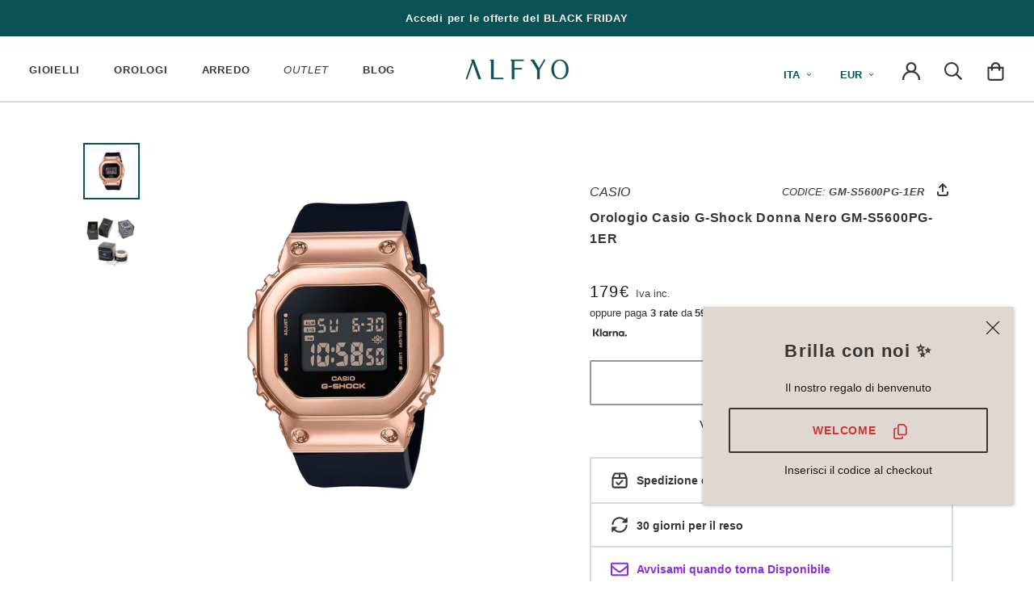

--- FILE ---
content_type: text/html; charset=utf-8
request_url: https://alfyo.it/products/orologio-casio-g-shock-donna-nero-gm-s5600pg-1er
body_size: 69442
content:
<!doctype html>
<html class="no-js" lang="it">
  <head>
	<script src="//alfyo.it/cdn/shop/files/pandectes-rules.js?v=6261113844824296704"></script>
	
    <meta charset="utf-8"> 
    <meta http-equiv="X-UA-Compatible" content="IE=edge,chrome=1">
    <meta name="viewport" content="width=device-width, initial-scale=1.0, height=device-height, minimum-scale=1.0, maximum-scale=1.0 viewport-fit=cover">
    <meta name="theme-color" content="#0A5256">

    <title>
      Orologio Casio G-Shock Donna Nero GM-S5600PG-1ER &ndash; ALFYO
    </title>

    <meta name="description" content="L&#39;orologio da donna Casio GM-S5600PG-1ER appartiene alla Collezione G-Shock Classic, è digitale al quarzo. Le sue caratteristiche e funzioni sono le seguenti: Collezione: G-Shock Classic Funzioni orologio: Funzioni orologio: Sveglia multifunzione, segnale orario. Illuminazione. Lampeggio display. Calendario automatico.">    
    
    
    

    <link rel="canonical" href="https://alfyo.it/products/orologio-casio-g-shock-donna-nero-gm-s5600pg-1er">
    <link rel="shortcut icon" href="//alfyo.it/cdn/shop/files/ALFYO-Favicon_96x.png?v=1687541515" type="image/png">
    
    
      <meta property="og:type" content="product">
      <meta property="og:title" content="Orologio Casio G-Shock Donna Nero GM-S5600PG-1ER"><meta property="og:image" content="http://alfyo.it/cdn/shop/products/Orologio-Casio-G-Shock-Donna-Nero-GM-S5600PG-1ER.jpg?v=1642690619">
      <meta property="og:image:secure_url" content="https://alfyo.it/cdn/shop/products/Orologio-Casio-G-Shock-Donna-Nero-GM-S5600PG-1ER.jpg?v=1642690619">
      <meta property="og:image:width" content="1000">
      <meta property="og:image:height" content="1000"><meta property="product:price:amount" content="179,00">
      <meta property="product:price:currency" content="EUR">
    
      <meta property="og:description" content="L&#39;orologio da donna Casio GM-S5600PG-1ER appartiene alla Collezione G-Shock Classic, è digitale al quarzo. Le sue caratteristiche e funzioni sono le seguenti: Collezione: G-Shock Classic Funzioni orologio: Funzioni orologio: Sveglia multifunzione, segnale orario. Illuminazione. Lampeggio display. Calendario automatico.">
      <meta property="og:url" content="https://alfyo.it/products/orologio-casio-g-shock-donna-nero-gm-s5600pg-1er">
      <meta property="og:site_name" content="ALFYO">
      <meta property="og:locale" content="it">

    
    <link rel="preconnect" href="https://cdn.shopify.com">
    <link rel="preconnect" href="https://polyfill-fastly.net">

    <script>
      if(!(((window||{}).CSS||{}).supports&&window.CSS.supports('(--a:0)'))){const script=document.createElement('script');script.type='text/javascript';script.src='https://cdn.jsdelivr.net/npm/css-vars-ponyfill@2';script.onload=function(){cssVars({});};document.getElementsByTagName('head')[0].appendChild(script);}
    </script>

    <link href="//alfyo.it/cdn/shop/t/2/assets/inter.woff2?v=35588800180247233901729542529" as="font" type="font/woff2" crossorigin="anonymous" rel="preload">
    <link href="//alfyo.it/cdn/shop/t/2/assets/inter.woff?v=95234943333957364471729542562" as="font" type="font/woff" crossorigin="anonymous" rel="preload">
    <link href="//alfyo.it/cdn/shop/t/2/assets/inter-italic.woff2?v=147790680882659974761729542544" as="font" type="font/woff2" crossorigin="anonymous" rel="preload">
    <link href="//alfyo.it/cdn/shop/t/2/assets/inter-italic.woff?v=147842212002240437571729542580" as="font" type="font/woff" crossorigin="anonymous" rel="preload">
    <link href="//alfyo.it/cdn/shop/t/2/assets/theme.min.css?v=10701783759551824811744729137" as="style" type="text/css" rel="preload">
    <link href="//alfyo.it/cdn/shop/t/2/assets/lazysizes.min.js?v=174358363404432586981570174704" as="script" type="text/javascript" rel="preload">
    <link href="https://polyfill-fastly.net/v3/polyfill.min.js?unknown=polyfill&features=fetch,Element.prototype.closest,Element.prototype.remove,Element.prototype.classList,Array.prototype.includes,Array.prototype.fill,Object.assign,CustomEvent,IntersectionObserver,IntersectionObserverEntry,URL" as="script" type="text/javascript" rel="preload">
    <link href="//alfyo.it/cdn/shop/t/2/assets/libs.min.js?v=26178543184394469741589902872" as="script" type="text/javascript" rel="preload">
    <link href="//alfyo.it/cdn/shop/t/2/assets/theme.min.js?v=129653268735866760351758213140" as="script" type="text/javascript" rel="preload">

    <style type="text/css">@font-face{font-family:'Inter',sans-serif;font-optical-sizing: auto;font-style:normal;font-weight:400;font-display:fallback;src:local(''),url('//alfyo.it/cdn/shop/t/2/assets/inter.woff2?v=35588800180247233901729542529') format('woff2'),url('//alfyo.it/cdn/shop/t/2/assets/inter.woff?v=95234943333957364471729542562') format('woff')}@font-face{font-family:'Inter',sans-serif;font-optical-sizing:auto;font-style:italic;font-weight:300;font-display:fallback;src:local(''),url('//alfyo.it/cdn/shop/t/2/assets/inter-italic.woff2?v=147790680882659974761729542544') format('woff2'),url('//alfyo.it/cdn/shop/t/2/assets/inter-italic.woff?v=147842212002240437571729542580') format('woff')}</style>
<link rel="stylesheet" href="//alfyo.it/cdn/shop/t/2/assets/theme.min.css?v=10701783759551824811744729137"><script>
      
      window.theme = {
        pageType: "product",
        moneyFormat: "{{amount_with_comma_separator}}€",
        moneyWithCurrencyFormat: "{{amount_with_comma_separator}} EUR",
        productImageSize: "square",
        searchMode: "product,article,page",
        showPageTransition: false,
        showElementStaggering: true,
        showImageZooming: false
      };

      window.routes = {
        domainUrl: "https:\/\/alfyo.it",
        rootUrl: "\/",
        rootUrlWithoutSlash: '',
        cartUrl: "\/cart",
        cartAddUrl: "\/cart\/add",
        cartChangeUrl: "\/cart\/change",
        searchUrl: "\/search",
        productRecommendationsUrl: "\/recommendations\/products"
      };

      window.languages = {
        cartAddNote: "Aggiungi delle note",
        cartEditNote: "Modifica le note",
        productImageLoadingError: "Impossibile caricare l\u0026#39;immagine. Per favore, prova a ricaricare la pagina",
        productFormAddToCart: "Aggiungi al carrello",
        productFormUnavailable: "Non disponibile",
        productFormSoldOut: "Sold Out",
        shippingExpress: "Spedizione veloce",
        shippingRegular: "Spedizione standard",
        shippingEstimatorOneResult: "1 opzione disponibile:",
        shippingEstimatorMoreResults: "{{count}} opzione disponibile:",
        shippingEstimatorNoResults: "Non è stata trovata alcuna spedizione"
      };

      window.lazySizesConfig = {
        loadHidden: false,
        hFac: 0.5,
        expFactor: 2,
        ricTimeout: 150,
        lazyClass: 'Image--lazyLoad',
        loadingClass: 'Image--lazyLoading',
        loadedClass: 'Image--lazyLoaded'
      };
      
      document.documentElement.className=document.documentElement.className.replace('no-js','js');
      document.documentElement.style.setProperty('--window-height',window.innerHeight+'px');
      (function(){document.documentElement.className+=((window.CSS&&window.CSS.supports('(position:sticky)or(position:-webkit-sticky)'))?' supports-sticky':' no-supports-sticky');document.documentElement.className+=(window.matchMedia('(-moz-touch-enabled:1),(hover:none)')).matches?' no-supports-hover':' supports-hover';}());
    </script>

    <script src="//alfyo.it/cdn/shop/t/2/assets/lazysizes.min.js?v=174358363404432586981570174704" async></script><script src="https://polyfill-fastly.net/v3/polyfill.min.js?unknown=polyfill&features=fetch,Element.prototype.closest,Element.prototype.remove,Element.prototype.classList,Array.prototype.includes,Array.prototype.fill,Object.assign,CustomEvent,IntersectionObserver,IntersectionObserverEntry,URL" defer></script>
    <script src="//alfyo.it/cdn/shop/t/2/assets/libs.min.js?v=26178543184394469741589902872" defer></script>
    <script src="//alfyo.it/cdn/shop/t/2/assets/theme.min.js?v=129653268735866760351758213140" defer></script><script>
      (function(){window.onpageshow=function(){document.documentElement.dispatchEvent(new CustomEvent('cart:refresh',{bubbles:true}));};})();
    </script>

    <script>window.performance && window.performance.mark && window.performance.mark('shopify.content_for_header.start');</script><meta id="shopify-digital-wallet" name="shopify-digital-wallet" content="/23277436975/digital_wallets/dialog">
<meta name="shopify-checkout-api-token" content="4f8c23f41b595e5182ebf34abb00d9fa">
<meta id="in-context-paypal-metadata" data-shop-id="23277436975" data-venmo-supported="false" data-environment="production" data-locale="it_IT" data-paypal-v4="true" data-currency="EUR">
<link rel="alternate" type="application/json+oembed" href="https://alfyo.it/products/orologio-casio-g-shock-donna-nero-gm-s5600pg-1er.oembed">
<script async="async" src="/checkouts/internal/preloads.js?locale=it-IT"></script>
<link rel="preconnect" href="https://shop.app" crossorigin="anonymous">
<script async="async" src="https://shop.app/checkouts/internal/preloads.js?locale=it-IT&shop_id=23277436975" crossorigin="anonymous"></script>
<script id="apple-pay-shop-capabilities" type="application/json">{"shopId":23277436975,"countryCode":"IT","currencyCode":"EUR","merchantCapabilities":["supports3DS"],"merchantId":"gid:\/\/shopify\/Shop\/23277436975","merchantName":"ALFYO","requiredBillingContactFields":["postalAddress","email","phone"],"requiredShippingContactFields":["postalAddress","email","phone"],"shippingType":"shipping","supportedNetworks":["visa","maestro","masterCard","amex"],"total":{"type":"pending","label":"ALFYO","amount":"1.00"},"shopifyPaymentsEnabled":true,"supportsSubscriptions":true}</script>
<script id="shopify-features" type="application/json">{"accessToken":"4f8c23f41b595e5182ebf34abb00d9fa","betas":["rich-media-storefront-analytics"],"domain":"alfyo.it","predictiveSearch":true,"shopId":23277436975,"locale":"it"}</script>
<script>var Shopify = Shopify || {};
Shopify.shop = "alfyo.myshopify.com";
Shopify.locale = "it";
Shopify.currency = {"active":"EUR","rate":"1.0"};
Shopify.country = "IT";
Shopify.theme = {"name":"ALFYO - Prestige","id":77073612847,"schema_name":"ALFYO--prestige","schema_version":"4.13.0","theme_store_id":null,"role":"main"};
Shopify.theme.handle = "null";
Shopify.theme.style = {"id":null,"handle":null};
Shopify.cdnHost = "alfyo.it/cdn";
Shopify.routes = Shopify.routes || {};
Shopify.routes.root = "/";</script>
<script type="module">!function(o){(o.Shopify=o.Shopify||{}).modules=!0}(window);</script>
<script>!function(o){function n(){var o=[];function n(){o.push(Array.prototype.slice.apply(arguments))}return n.q=o,n}var t=o.Shopify=o.Shopify||{};t.loadFeatures=n(),t.autoloadFeatures=n()}(window);</script>
<script>
  window.ShopifyPay = window.ShopifyPay || {};
  window.ShopifyPay.apiHost = "shop.app\/pay";
  window.ShopifyPay.redirectState = null;
</script>
<script id="shop-js-analytics" type="application/json">{"pageType":"product"}</script>
<script defer="defer" async type="module" src="//alfyo.it/cdn/shopifycloud/shop-js/modules/v2/client.init-shop-cart-sync_woLKmmEG.it.esm.js"></script>
<script defer="defer" async type="module" src="//alfyo.it/cdn/shopifycloud/shop-js/modules/v2/chunk.common_D1GdzbYo.esm.js"></script>
<script type="module">
  await import("//alfyo.it/cdn/shopifycloud/shop-js/modules/v2/client.init-shop-cart-sync_woLKmmEG.it.esm.js");
await import("//alfyo.it/cdn/shopifycloud/shop-js/modules/v2/chunk.common_D1GdzbYo.esm.js");

  window.Shopify.SignInWithShop?.initShopCartSync?.({"fedCMEnabled":true,"windoidEnabled":true});

</script>
<script>
  window.Shopify = window.Shopify || {};
  if (!window.Shopify.featureAssets) window.Shopify.featureAssets = {};
  window.Shopify.featureAssets['shop-js'] = {"shop-cart-sync":["modules/v2/client.shop-cart-sync_DoZw7IjV.it.esm.js","modules/v2/chunk.common_D1GdzbYo.esm.js"],"init-fed-cm":["modules/v2/client.init-fed-cm_CRbR4VzH.it.esm.js","modules/v2/chunk.common_D1GdzbYo.esm.js"],"init-windoid":["modules/v2/client.init-windoid_uc3JQA_P.it.esm.js","modules/v2/chunk.common_D1GdzbYo.esm.js"],"init-shop-email-lookup-coordinator":["modules/v2/client.init-shop-email-lookup-coordinator_CutJc-VU.it.esm.js","modules/v2/chunk.common_D1GdzbYo.esm.js"],"shop-toast-manager":["modules/v2/client.shop-toast-manager_D4qfIEGD.it.esm.js","modules/v2/chunk.common_D1GdzbYo.esm.js"],"shop-button":["modules/v2/client.shop-button_ye9yqGzW.it.esm.js","modules/v2/chunk.common_D1GdzbYo.esm.js"],"shop-login-button":["modules/v2/client.shop-login-button_DZp6C-FA.it.esm.js","modules/v2/chunk.common_D1GdzbYo.esm.js","modules/v2/chunk.modal_BaWRk9Fd.esm.js"],"shop-cash-offers":["modules/v2/client.shop-cash-offers_BWyW93xa.it.esm.js","modules/v2/chunk.common_D1GdzbYo.esm.js","modules/v2/chunk.modal_BaWRk9Fd.esm.js"],"avatar":["modules/v2/client.avatar_BTnouDA3.it.esm.js"],"init-shop-cart-sync":["modules/v2/client.init-shop-cart-sync_woLKmmEG.it.esm.js","modules/v2/chunk.common_D1GdzbYo.esm.js"],"init-shop-for-new-customer-accounts":["modules/v2/client.init-shop-for-new-customer-accounts_BtoK7Eqg.it.esm.js","modules/v2/client.shop-login-button_DZp6C-FA.it.esm.js","modules/v2/chunk.common_D1GdzbYo.esm.js","modules/v2/chunk.modal_BaWRk9Fd.esm.js"],"pay-button":["modules/v2/client.pay-button_BihE1Peo.it.esm.js","modules/v2/chunk.common_D1GdzbYo.esm.js"],"init-customer-accounts-sign-up":["modules/v2/client.init-customer-accounts-sign-up_CZh5nHrj.it.esm.js","modules/v2/client.shop-login-button_DZp6C-FA.it.esm.js","modules/v2/chunk.common_D1GdzbYo.esm.js","modules/v2/chunk.modal_BaWRk9Fd.esm.js"],"checkout-modal":["modules/v2/client.checkout-modal_BW1MEhpu.it.esm.js","modules/v2/chunk.common_D1GdzbYo.esm.js","modules/v2/chunk.modal_BaWRk9Fd.esm.js"],"init-customer-accounts":["modules/v2/client.init-customer-accounts_CkyvRltm.it.esm.js","modules/v2/client.shop-login-button_DZp6C-FA.it.esm.js","modules/v2/chunk.common_D1GdzbYo.esm.js","modules/v2/chunk.modal_BaWRk9Fd.esm.js"],"lead-capture":["modules/v2/client.lead-capture_DnAPIQOJ.it.esm.js","modules/v2/chunk.common_D1GdzbYo.esm.js","modules/v2/chunk.modal_BaWRk9Fd.esm.js"],"shop-follow-button":["modules/v2/client.shop-follow-button_OPMr-cKt.it.esm.js","modules/v2/chunk.common_D1GdzbYo.esm.js","modules/v2/chunk.modal_BaWRk9Fd.esm.js"],"shop-login":["modules/v2/client.shop-login_CcHOjb_3.it.esm.js","modules/v2/chunk.common_D1GdzbYo.esm.js","modules/v2/chunk.modal_BaWRk9Fd.esm.js"],"payment-terms":["modules/v2/client.payment-terms_TcmQVrLZ.it.esm.js","modules/v2/chunk.common_D1GdzbYo.esm.js","modules/v2/chunk.modal_BaWRk9Fd.esm.js"]};
</script>
<script>(function() {
  var isLoaded = false;
  function asyncLoad() {
    if (isLoaded) return;
    isLoaded = true;
    var urls = ["https:\/\/cdn-loyalty.yotpo.com\/loader\/gFU3IAUgtK1lNGXxabCIXg.js?shop=alfyo.myshopify.com","https:\/\/cdn.builder.io\/js\/shopify\/track.js?apiKey=81c64316f1464843a38118fd2521d542\u0026shop=alfyo.myshopify.com","\/\/staticw2.yotpo.com\/6upP1qMeVfzKavkqnndP3zMJUFPpPz4nm3ap4A6d\/widget.js?shop=alfyo.myshopify.com","https:\/\/cdn.hextom.com\/js\/eventpromotionbar.js?shop=alfyo.myshopify.com","https:\/\/cdn.hextom.com\/js\/ultimatesalesboost.js?shop=alfyo.myshopify.com"];
    for (var i = 0; i < urls.length; i++) {
      var s = document.createElement('script');
      s.type = 'text/javascript';
      s.async = true;
      s.src = urls[i];
      var x = document.getElementsByTagName('script')[0];
      x.parentNode.insertBefore(s, x);
    }
  };
  if(window.attachEvent) {
    window.attachEvent('onload', asyncLoad);
  } else {
    window.addEventListener('load', asyncLoad, false);
  }
})();</script>
<script id="__st">var __st={"a":23277436975,"offset":3600,"reqid":"efb5b3bf-4ba2-4475-9dd8-164511319010-1763480771","pageurl":"alfyo.it\/products\/orologio-casio-g-shock-donna-nero-gm-s5600pg-1er","u":"2e9d914b255e","p":"product","rtyp":"product","rid":6852429971503};</script>
<script>window.ShopifyPaypalV4VisibilityTracking = true;</script>
<script id="captcha-bootstrap">!function(){'use strict';const t='contact',e='account',n='new_comment',o=[[t,t],['blogs',n],['comments',n],[t,'customer']],c=[[e,'customer_login'],[e,'guest_login'],[e,'recover_customer_password'],[e,'create_customer']],r=t=>t.map((([t,e])=>`form[action*='/${t}']:not([data-nocaptcha='true']) input[name='form_type'][value='${e}']`)).join(','),a=t=>()=>t?[...document.querySelectorAll(t)].map((t=>t.form)):[];function s(){const t=[...o],e=r(t);return a(e)}const i='password',u='form_key',d=['recaptcha-v3-token','g-recaptcha-response','h-captcha-response',i],f=()=>{try{return window.sessionStorage}catch{return}},m='__shopify_v',_=t=>t.elements[u];function p(t,e,n=!1){try{const o=window.sessionStorage,c=JSON.parse(o.getItem(e)),{data:r}=function(t){const{data:e,action:n}=t;return t[m]||n?{data:e,action:n}:{data:t,action:n}}(c);for(const[e,n]of Object.entries(r))t.elements[e]&&(t.elements[e].value=n);n&&o.removeItem(e)}catch(o){console.error('form repopulation failed',{error:o})}}const l='form_type',E='cptcha';function T(t){t.dataset[E]=!0}const w=window,h=w.document,L='Shopify',v='ce_forms',y='captcha';let A=!1;((t,e)=>{const n=(g='f06e6c50-85a8-45c8-87d0-21a2b65856fe',I='https://cdn.shopify.com/shopifycloud/storefront-forms-hcaptcha/ce_storefront_forms_captcha_hcaptcha.v1.5.2.iife.js',D={infoText:'Protetto da hCaptcha',privacyText:'Privacy',termsText:'Termini'},(t,e,n)=>{const o=w[L][v],c=o.bindForm;if(c)return c(t,g,e,D).then(n);var r;o.q.push([[t,g,e,D],n]),r=I,A||(h.body.append(Object.assign(h.createElement('script'),{id:'captcha-provider',async:!0,src:r})),A=!0)});var g,I,D;w[L]=w[L]||{},w[L][v]=w[L][v]||{},w[L][v].q=[],w[L][y]=w[L][y]||{},w[L][y].protect=function(t,e){n(t,void 0,e),T(t)},Object.freeze(w[L][y]),function(t,e,n,w,h,L){const[v,y,A,g]=function(t,e,n){const i=e?o:[],u=t?c:[],d=[...i,...u],f=r(d),m=r(i),_=r(d.filter((([t,e])=>n.includes(e))));return[a(f),a(m),a(_),s()]}(w,h,L),I=t=>{const e=t.target;return e instanceof HTMLFormElement?e:e&&e.form},D=t=>v().includes(t);t.addEventListener('submit',(t=>{const e=I(t);if(!e)return;const n=D(e)&&!e.dataset.hcaptchaBound&&!e.dataset.recaptchaBound,o=_(e),c=g().includes(e)&&(!o||!o.value);(n||c)&&t.preventDefault(),c&&!n&&(function(t){try{if(!f())return;!function(t){const e=f();if(!e)return;const n=_(t);if(!n)return;const o=n.value;o&&e.removeItem(o)}(t);const e=Array.from(Array(32),(()=>Math.random().toString(36)[2])).join('');!function(t,e){_(t)||t.append(Object.assign(document.createElement('input'),{type:'hidden',name:u})),t.elements[u].value=e}(t,e),function(t,e){const n=f();if(!n)return;const o=[...t.querySelectorAll(`input[type='${i}']`)].map((({name:t})=>t)),c=[...d,...o],r={};for(const[a,s]of new FormData(t).entries())c.includes(a)||(r[a]=s);n.setItem(e,JSON.stringify({[m]:1,action:t.action,data:r}))}(t,e)}catch(e){console.error('failed to persist form',e)}}(e),e.submit())}));const S=(t,e)=>{t&&!t.dataset[E]&&(n(t,e.some((e=>e===t))),T(t))};for(const o of['focusin','change'])t.addEventListener(o,(t=>{const e=I(t);D(e)&&S(e,y())}));const B=e.get('form_key'),M=e.get(l),P=B&&M;t.addEventListener('DOMContentLoaded',(()=>{const t=y();if(P)for(const e of t)e.elements[l].value===M&&p(e,B);[...new Set([...A(),...v().filter((t=>'true'===t.dataset.shopifyCaptcha))])].forEach((e=>S(e,t)))}))}(h,new URLSearchParams(w.location.search),n,t,e,['guest_login'])})(!0,!0)}();</script>
<script integrity="sha256-52AcMU7V7pcBOXWImdc/TAGTFKeNjmkeM1Pvks/DTgc=" data-source-attribution="shopify.loadfeatures" defer="defer" src="//alfyo.it/cdn/shopifycloud/storefront/assets/storefront/load_feature-81c60534.js" crossorigin="anonymous"></script>
<script crossorigin="anonymous" defer="defer" src="//alfyo.it/cdn/shopifycloud/storefront/assets/shopify_pay/storefront-65b4c6d7.js?v=20250812"></script>
<script data-source-attribution="shopify.dynamic_checkout.dynamic.init">var Shopify=Shopify||{};Shopify.PaymentButton=Shopify.PaymentButton||{isStorefrontPortableWallets:!0,init:function(){window.Shopify.PaymentButton.init=function(){};var t=document.createElement("script");t.src="https://alfyo.it/cdn/shopifycloud/portable-wallets/latest/portable-wallets.it.js",t.type="module",document.head.appendChild(t)}};
</script>
<script data-source-attribution="shopify.dynamic_checkout.buyer_consent">
  function portableWalletsHideBuyerConsent(e){var t=document.getElementById("shopify-buyer-consent"),n=document.getElementById("shopify-subscription-policy-button");t&&n&&(t.classList.add("hidden"),t.setAttribute("aria-hidden","true"),n.removeEventListener("click",e))}function portableWalletsShowBuyerConsent(e){var t=document.getElementById("shopify-buyer-consent"),n=document.getElementById("shopify-subscription-policy-button");t&&n&&(t.classList.remove("hidden"),t.removeAttribute("aria-hidden"),n.addEventListener("click",e))}window.Shopify?.PaymentButton&&(window.Shopify.PaymentButton.hideBuyerConsent=portableWalletsHideBuyerConsent,window.Shopify.PaymentButton.showBuyerConsent=portableWalletsShowBuyerConsent);
</script>
<script data-source-attribution="shopify.dynamic_checkout.cart.bootstrap">document.addEventListener("DOMContentLoaded",(function(){function t(){return document.querySelector("shopify-accelerated-checkout-cart, shopify-accelerated-checkout")}if(t())Shopify.PaymentButton.init();else{new MutationObserver((function(e,n){t()&&(Shopify.PaymentButton.init(),n.disconnect())})).observe(document.body,{childList:!0,subtree:!0})}}));
</script>
<link id="shopify-accelerated-checkout-styles" rel="stylesheet" media="screen" href="https://alfyo.it/cdn/shopifycloud/portable-wallets/latest/accelerated-checkout-backwards-compat.css" crossorigin="anonymous">
<style id="shopify-accelerated-checkout-cart">
        #shopify-buyer-consent {
  margin-top: 1em;
  display: inline-block;
  width: 100%;
}

#shopify-buyer-consent.hidden {
  display: none;
}

#shopify-subscription-policy-button {
  background: none;
  border: none;
  padding: 0;
  text-decoration: underline;
  font-size: inherit;
  cursor: pointer;
}

#shopify-subscription-policy-button::before {
  box-shadow: none;
}

      </style>

<script>window.performance && window.performance.mark && window.performance.mark('shopify.content_for_header.end');</script>
<!-- Algolia head -->
    <script src="//alfyo.it/cdn/shop/t/2/assets/algolia_config.js?v=45582393690638238941754927026" type="text/javascript"></script>
    <script type="text/template" id="template_algolia_money_format">{{amount_with_comma_separator}}€
</script>
    <script type="text/template" id="template_algolia_current_collection_id">{
    "currentCollectionID": 
}
</script>
    <script type="text/template" id="template_algolia_autocomplete"><div class="
  aa-columns-container

  [[# with.articles ]] aa-with-articles [[/ with.articles ]]
  [[^ with.articles ]] aa-without-articles [[/ with.articles ]]

  [[# with.collections ]] aa-with-collections [[/ with.collections ]]
  [[^ with.collections ]] aa-without-collections [[/ with.collections ]]

  [[# with.footer ]] aa-with-footer [[/ with.footer ]]
  [[^ with.footer ]] aa-without-footer [[/ with.footer ]]

  [[# with.poweredBy ]] aa-with-powered-by [[/ with.poweredBy ]]
  [[^ with.poweredBy ]] aa-without-powered-by [[/ with.poweredBy ]]

  [[# with.products ]] aa-with-products [[/ with.products ]]
  [[^ with.products ]] aa-without-products [[/ with.products ]]

  [[# with.pages ]] aa-with-pages [[/ with.pages ]]
  [[^ with.pages ]] aa-without-pages [[/ with.pages ]]
">
  <div class="aa-dataset-products aa-right-column"></div>

  <div class="aa-left-column">
    <div class="aa-collections">
      <div class="aa-collections-header">
        Collections
      </div>
      <div class="aa-dataset-collections"></div>
    </div>

    <div class="aa-articles">
      <div class="aa-articles-header">
        Blog posts
      </div>
      <div class="aa-dataset-articles"></div>
    </div>

    <div class="aa-pages">
      <div class="aa-pages-header">
        Pages
      </div>
      <div class="aa-dataset-pages"></div>
    </div>

    <div class="aa-powered-by">
      <a
        class="aa-powered-by-logo"
        href="https://www.algolia.com/?utm_source=shopify&utm_medium=link&utm_campaign=autocomplete-[[ storeName ]]"
      ></a>
    </div>
  </div>
</div>
</script>
    <script type="text/template" id="template_algolia_autocomplete.css">.algolia-autocomplete {
  box-sizing: border-box;

  background: white;
  border: 1px solid #CCC;
  border-top: 2px solid [[ colors.main ]];

  z-index: 10000 !important;

  color: black;

  text-align: left;
}

.aa-dropdown-menu .aa-highlight {
  color: black;
  font-weight: bold;
}

.aa-dropdown-menu .aa-cursor {
  cursor: pointer;
  background: #f8f8f8;
}

/* Resets */
.aa-dropdown-menu div,
.aa-dropdown-menu p,
.aa-dropdown-menu span,
.aa-dropdown-menu a {
  box-sizing: border-box;

  margin: 0;
  padding: 0;

  line-height: 1;
  font-size: initial;
}

/* Links */
.aa-dropdown-menu a,
.aa-dropdown-menu a:hover,
.aa-dropdown-menu a:focus,
.aa-dropdown-menu a:active {
  font-weight: initial;
  font-style: initial;
  text-decoration: initial;

  color: [[ colors.main ]];
}

.aa-dropdown-menu a:hover,
.aa-dropdown-menu a:focus,
.aa-dropdown-menu a:active {
  text-decoration: underline;
}

/* Column layout */
.aa-dropdown-menu .aa-left-column,
.aa-dropdown-menu .aa-right-column {
  position: relative;

  padding: 24px 24px 0 24px;
}

.aa-dropdown-menu-size-xs .aa-left-column,
.aa-dropdown-menu-size-xs .aa-right-column,
.aa-dropdown-menu-size-sm .aa-left-column,
.aa-dropdown-menu-size-sm .aa-right-column {
  padding: 24px 12px 0 12px;
}

.aa-dropdown-menu .aa-with-powered-by .aa-left-column {
  padding-bottom: 48px;
}

.aa-dropdown-menu-size-xs .aa-left-column,
.aa-dropdown-menu-size-sm .aa-left-column {
  padding-top: 0;
  padding-bottom: 32px;
}

.aa-dropdown-menu-size-xs .aa-without-powered-by .aa-left-column,
.aa-dropdown-menu-size-sm .aa-without-powered-by .aa-left-column {
  padding-bottom: 0;
}

.aa-dropdown-menu-size-lg .aa-columns-container {
  direction: rtl;

  width: 100%;

  display: table;
  table-layout: fixed;
}

.aa-dropdown-menu-size-lg .aa-left-column,
.aa-dropdown-menu-size-lg .aa-right-column {
  display: table-cell;
  direction: ltr;
  vertical-align: top;
}

.aa-dropdown-menu-size-lg .aa-left-column {
  width: 30%;
}

.aa-dropdown-menu-size-lg .aa-without-articles.aa-without-collections .aa-left-column {
  display: none;
}

.aa-dropdown-menu-size-lg .aa-without-products .aa-left-column {
  width: 100%;
}

.aa-dropdown-menu-size-lg .aa-right-column {
  width: 70%;
  border-left: 1px solid #ebebeb;

  padding-bottom: 64px;
}

.aa-dropdown-menu-size-lg .aa-without-footer .aa-right-column {
  padding-bottom: 0;
}

.aa-dropdown-menu-size-lg .aa-without-articles.aa-without-collections .aa-right-column {
  width: 100%;
  border-left: none;
}

.aa-dropdown-menu-size-lg .aa-without-products .aa-right-column {
  display: none;
}

/* Products group */
.aa-dropdown-menu .aa-dataset-products .aa-suggestions:after {
  content: '';
  display: block;
  clear: both;
}

.aa-dropdown-menu .aa-without-products .aa-dataset-products {
  display: none;
}

.aa-dropdown-menu .aa-products-empty {
  margin-bottom: 16px;
}

.aa-dropdown-menu .aa-products-empty .aa-no-result {
  color: [[ colors.secondary ]];
}

.aa-dropdown-menu .aa-products-empty .aa-see-all {
  margin-top: 8px;
}

/* Product */
.aa-dropdown-menu .aa-dataset-products .aa-suggestion {
  float: left;

  width: 50%;

  margin-bottom: 16px;
  margin-top: -4px; /* -$v_padding */
}

.aa-dropdown-menu-size-xs .aa-dataset-products .aa-suggestion,
.aa-dropdown-menu-size-sm .aa-dataset-products .aa-suggestion {
  width: 100%;
}

.aa-dropdown-menu .aa-product {
  position: relative;
  min-height: 56px; /* $img_size + 2 * $v_padding */

  padding: 4px 16px; /* $v_padding, $h_padding */
}

.aa-dropdown-menu .aa-product-picture {
  position: absolute;

  width: 48px; /* $img_size */
  height: 48px; /* $img_size */

  top: 4px; /* $v_padding */
  left: 16px; /* $h_padding */

  background-position: center center;
  background-size: contain;
  background-repeat: no-repeat;
}

.aa-dropdown-menu .aa-product-text {
  margin-left: 64px; /* $img_size + $h_padding */
}

.aa-dropdown-menu-size-xs .aa-product {
  padding: 4px;
}

.aa-dropdown-menu-size-xs .aa-product-picture {
  display: none;
}

.aa-dropdown-menu-size-xs .aa-product-text {
  margin: 0;
}

.aa-dropdown-menu .aa-product-info {
  font-size: 0.85em;
  color: [[ colors.secondary ]];
}

.aa-dropdown-menu .aa-product-info .aa-highlight {
  font-size: 1em;
}

.aa-dropdown-menu .aa-product-price {
  color: [[ colors.main ]];
}

.aa-dropdown-menu .aa-product-title,
.aa-dropdown-menu .aa-product-info {
  width: 100%;

  margin-top: -0.4em;

  white-space: nowrap;
  overflow: hidden;
  text-overflow: ellipsis;

  line-height: 1.5;
}

/* Collections, Articles & Pages */
.aa-dropdown-menu .aa-without-collections .aa-collections {
  display: none;
}

.aa-dropdown-menu .aa-without-articles .aa-articles {
  display: none;
}

.aa-dropdown-menu .aa-without-pages .aa-pages {
  display: none;
}

.aa-dropdown-menu .aa-collections,
.aa-dropdown-menu .aa-articles,
.aa-dropdown-menu .aa-pages {
  margin-bottom: 24px;
}

.aa-dropdown-menu .aa-collections-empty .aa-no-result,
.aa-dropdown-menu .aa-articles-empty .aa-no-result,
.aa-dropdown-menu .aa-pages-empty .aa-no-result {
  opacity: 0.7;
}

.aa-dropdown-menu .aa-collections-header,
.aa-dropdown-menu .aa-articles-header,
.aa-dropdown-menu .aa-pages-header {
  margin-bottom: 8px;

  text-transform: uppercase;
  font-weight: bold;
  font-size: 0.8em;

  color: [[ colors.secondary ]];
}

.aa-dropdown-menu .aa-collection,
.aa-dropdown-menu .aa-article,
.aa-dropdown-menu .aa-page {
  padding: 4px;
}

/* Footer */

.aa-dropdown-menu .aa-footer {
  display: block;

  width: 100%;

  position: absolute;
  left: 0;
  bottom: 0;

  padding: 16px 48px;

  background-color: #f8f8f8;
}

.aa-dropdown-menu-size-xs .aa-footer,
.aa-dropdown-menu-size-sm .aa-footer,
.aa-dropdown-menu-size-md .aa-footer {
  display: none;
}

/* Powered By */

.aa-dropdown-menu .aa-without-powered-by .aa-powered-by {
  display: none;
}

.aa-dropdown-menu .aa-powered-by {
  width: 100%;

  position: absolute;
  left: 0;
  bottom: 16px;

  text-align: center;
  font-size: 0.8em;
  color: [[ colors.secondary ]];
}

.aa-dropdown-menu .aa-powered-by-logo {
  display: inline-block;

  width: 142px;
  height: 24px;

  margin-bottom: -6px;

  background-position: center center;
  background-size: contain;
  background-repeat: no-repeat;
  background-image: url([data-uri]);
}
</script>
    <script type="text/template" id="template_algolia_autocomplete_pages_empty"><div class="aa-pages-empty">
  <div class="aa-no-result">
    [[ translations.noPageFound ]]
  </div>
</div>
</script>
    <script type="text/template" id="template_algolia_autocomplete_page"><div class="aa-page">
  <div class="aa-picture" style="background-image: url('[[# helpers.iconImage ]][[/ helpers.iconImage ]]')"></div>
  <div class="aa-text">
    <span class="aa-title">[[& _highlightResult.title.value ]]</span>
  </div>
</div>
</script>
    <script type="text/template" id="template_algolia_autocomplete_collection"><div class="aa-collection">
  <div class="aa-picture" style="background-image: url('[[# helpers.iconImage ]][[/ helpers.iconImage ]]')"></div>
  <div class="aa-text">
    <span class="aa-title">[[& _highlightResult.title.value ]]</span>
  </div>
</div>
</script>
    <script type="text/template" id="template_algolia_autocomplete_collections_empty"><div class="aa-collections-empty">
  <div class="aa-no-result">
    [[ translations.noCollectionFound ]]
  </div>
</div>
</script>
    <script type="text/template" id="template_algolia_autocomplete_article"><div class="aa-article">
  <div class="aa-text">
    <span class="aa-title">[[& _highlightResult.title.value ]]</span>
  </div>
</div>
</script>
    <script type="text/template" id="template_algolia_autocomplete_articles_empty"><div class="aa-articles-empty">
  <div class="aa-no-result">
    No article found
  </div>
</div>
</script>
    <script type="text/template" id="template_algolia_autocomplete_product"><div data-algolia-index="[[ _index ]]" data-algolia-position="[[ _position ]]" data-algolia-queryid="[[ queryID ]]" data-algolia-objectid="[[ objectID ]]" class="aa-product">
  <div class="aa-product-picture" style="background-image: url('[[# helpers.thumbImage ]][[/ helpers.thumbImage ]]')"></div>
  <div class="aa-product-text">
    <p class="aa-product-title">
      [[# helpers.fullHTMLTitle ]][[/ helpers.fullHTMLTitle ]]
    </p>
    <p class="aa-product-info">
      [[# product_type ]]
        [[& _highlightResult.product_type.value ]]
      [[/ product_type ]]
      [[# vendor ]]
        [[# helpers.by ]] [[& _highlightResult.vendor.value ]] [[/ helpers.by ]]
      [[/ vendor ]]
    </p>
    <p class="aa-product-price">
      [[# helpers.autocompletePrice ]][[/ helpers.autocompletePrice ]]
    </p>
  </div>
</div>
</script>
    <script type="text/template" id="template_algolia_autocomplete_products_empty"><div class="aa-products-empty">
  <p class="aa-no-result">
    [[# helpers.no_result_for ]] "[[ query ]]" [[/ helpers.no_result_for]]
  </p>

  <p class="aa-see-all">
    <a href="/search?q=">
      [[ translations.allProducts ]]
    </a>
  </p>
</div>
</script>
    <script type="text/template" id="template_algolia_autocomplete_footer"><div class="aa-footer">
  [[ translations.allProducts ]]
  <a class="aa-footer-link" href="/search?q=[[ query ]]">
    [[ translations.matching ]]
    <span class="aa-query">
      "[[ query ]]"
    </span>
  </a>
  (<span class="aa-nbhits">[[# helpers.formatNumber ]][[ nbHits ]][[/ helpers.formatNumber ]]</span>)
</div>
</script>
    <script type="text/template" id="template_algolia_instant_search"><div class="ais-page">


  <div class="ais-stats-container"></div><div id="collection-filter-drawer" class="CollectionFilters Drawer Drawer--secondary Drawer--fromRight" aria-hidden="true">
        <header class="Drawer__Header Drawer__Header--bordered Drawer__Header--center Drawer__Container">
          <span class="Drawer__Title Heading u-h4">Filtri</span>

          <button id="Drawer__ButtonClose" class="Drawer__Close Icon-Wrapper--clickable" data-action="close-drawer" data-drawer-id="collection-filter-drawer" aria-label="Chiudi navigazione"><svg class="Icon Icon--close" role="presentation" xmlns="http://www.w3.org/2000/svg" viewBox="0 0 16 14">
      <path d="M15 0L1 14m14 0L1 0" stroke="currentColor" fill="none" fill-rule="evenodd"/>
    </svg></button>
        </header>

        <div class="Drawer__Content">
          <div class="Drawer__Main" data-scrollable><div class="ais-facets">
              [[# facets ]]

                <div class="Collapsible Collapsible--padded Collapsible--autoExpand">
                  <button type="button" class="Collapsible__Button Heading u-h6" data-action="toggle-collapsible" aria-expanded="false">
                    <div class="ais-facet-[[ type ]] ais-facet-[[ escapedName ]]">
                      <div class="ais-range-slider--header ais-facet--header ais-header">[[ title ]]</div>
                    </div>
                    <span class="Collapsible__Plus"></span>
                  </button>

                  <div class="Collapsible__Inner">
                    <div class="Collapsible__Content">
                      <ul class="Linklist">
                        
                        <li class="Linklist__Item ">
                          <button type="button" class="Text--subdued Link Link--primary " data-tag="" data-action="toggle-tag">
                            <div class="ais-facet-[[ escapedName ]]-container"></div>
                          </button>
                        </li>

                      </ul>
                    </div>
                  </div>
                </div>
              [[/ facets ]]
            </div>

          </div>

          <div class="Drawer__Footer Drawer__Footer--padded" data-drawer-animated-bottom>
            <div class="ButtonGroup">
              <div class="ais-current-refined-values-container"></div>
              
              <button id="Drawer__ButtonReset" type="button" class="ButtonGroup__Item Button Button--secondary" data-action="reset-tags" style="display: none">Azzera</button>
              <div class="ais-clear-refinements-container"></div>
              <button id="Drawer__ButtonApply" type="button" class="ButtonGroup__Item ButtonGroup__Item--expand Button Button--primary" data-action="apply-tags">Applica</button>
            </div>
          </div>
        </div>
      </div>


    <div id="collection-sort-popover" class="Popover" aria-hidden="true">
      <header class="Popover__Header">
        <button class="Popover__Close Icon-Wrapper--clickable" data-action="close-popover"><svg class="Icon Icon--close" role="presentation" xmlns="http://www.w3.org/2000/svg" viewBox="0 0 16 14">
      <path d="M15 0L1 14m14 0L1 0" stroke="currentColor" fill="none" fill-rule="evenodd"/>
    </svg></button>
        <span class="Popover__Title Heading u-h4">Ordina</span>
      </header>

      <div class="Popover__Content">
        <div class="Popover__ValueList" data-scrollable>
          
</div>
      </div>
    </div><div class="CollectionMain"><div class="CollectionToolbar CollectionToolbar--top">
        <div class="CollectionToolbar__Group">

            
          <button id="Drawer__Button" class="CollectionToolbar__Item CollectionToolbar__Item--filter Heading Text--subdued u-h6"
                data-action="open-drawer"
                data-drawer-id="collection-filter-drawer"
                aria-label="Mostra i filtri">
                Filtra 
          </button>
          
            
          <button id="SortBy__Button" class="CollectionToolbar__Item CollectionToolbar__Item--sort Heading Text--subdued u-h6"
            aria-label="Mostra ordine per"
            aria-haspopup="true"
            aria-expanded="false"
            aria-controls="collection-sort-popover">
          </button>

        </div>
          
        <div class="CollectionToolbar__Item CollectionToolbar__Item--layout">
          <div class="CollectionToolbar__LayoutSwitch">
            <button aria-label="Mostra due prodotti per riga" class="CollectionToolbar__LayoutType LayoutType--Block is-active" data-action="change-layout-mode" data-grid-type="mobile" data-count="2"><svg class="Icon Icon--wall-2" role="presentation" xmlns="http://www.w3.org/2000/svg" viewBox="0 0 36 36">
      <path fill="currentColor" d="M21 36V21h15v15H21zm0-36h15v15H21V0zM0 21h15v15H0V21zM0 0h15v15H0V0z"/>
    </svg></button>
            <button aria-label="Mostra un prodotto per riga" class="CollectionToolbar__LayoutType LayoutType--List" data-action="change-layout-mode" data-grid-type="mobile" data-count="1"><svg class="Icon Icon--wall-1" role="presentation" xmlns="http://www.w3.org/2000/svg" viewBox="0 0 36 36">
      <rect fill="currentColor" width="36" height="36"></rect>
    </svg></button>
          </div>
        </div>

      </div>

      <div class="CollectionInner">

        <div class="CollectionInner__Products">
          <div class="ais-hits-container ais-results-as-block"></div>
          <div class="ais-pagination-container"></div>
        </div>

      </div>

  </div>
</div></script>
    <script type="text/template" id="template_algolia_instant_search.css">.ais-page {
  font-family: Nunito,sans-serif;
  font-weight: 400;
  font-style: normal;
  color: #363636;
  background: #fff;
  line-height: 1.65;
}

.ais-page .aa-highlight {
  color: black;
  font-weight: bold;
}

/* Resets */
.ais-page div,
.ais-page p,
.ais-page span,
.ais-page a,
.ais-page ul,
.ais-page li,
.ais-page input {
  box-sizing: border-box;
  list-style-type: none;
}

.ais-page input {
  padding-left: 24px !important;
}

/* Links */
.ais-page .ais-link,
.ais-page a,
.ais-page a:hover,
.ais-page a:focus,
.ais-page a:active {
  font-weight: initial;
  font-style: initial;
  text-decoration: initial;

  color: [[ colors.main ]];

  cursor: pointer;
}

.ais-page a:hover,
.ais-page a:focus,
.ais-page a:active,
.ais-page .ais-link:hover {
  text-decoration: underline;
}

/* Columns 
.ais-page .ais-facets {
  width: 25%;
  float: left;
  padding-right: 8px;
  position: relative;
}
*/

.ais-page .ais-block {
  width: 100%;
}

.ais-results-size-xs .ais-page .ais-facets,
.ais-results-size-xs .ais-page .ais-block,
.ais-results-size-sm .ais-page .ais-facets,
.ais-results-size-sm .ais-page .ais-block {
  width: 100%;
}

.ais-page .ais-Pagination-list {
  clear: both;
}

/* Refine button */
.ais-page .ais-facets-button {
  display: none;

  margin: 16px 0;
  padding: 8px;

  border: 1px solid #e0e0e0;
  text-align: center;

  cursor: pointer;
}

.ais-results-size-xs .ais-page .ais-facets-button,
.ais-results-size-sm .ais-page .ais-facets-button {
  display: block;
}

.ais-results-size-xs .ais-page .ais-facets,
.ais-results-size-sm .ais-page .ais-facets {
  display: block;
}

.ais-results-size-xs .ais-page .ais-facets__shown,
.ais-results-size-sm .ais-page .ais-facets__shown {
  display: block;
}

/* Facets */
.ais-page .ais-facet {
  border: solid #e0e0e0;
  border-width: 0 1px 1px;

  margin-bottom: 16px;
  padding: 8px;

  color: #636363;
}

.ais-page .ais-facet a,
.ais-page .ais-facet a:hover,
.ais-page .ais-facet a:focus,
.ais-page .ais-facet a:active {
  color: #666;
}

.ais-page .ais-facet--header {
  border: solid #e0e0e0;
  border-width: 1px 1px 0;

  padding: 6px 8px;

  background: #f4f4f4;

  font-size: 0.95em;
  color: #757575;
  text-transform: uppercase;
}

.ais-page .ais-facet--body {
  padding: 8px;
}

.ais-page .ais-facet--item {
  position: relative;
  width: 100%;

  padding: 6px 50px 6px 0;

  cursor: pointer;
}

.ais-page .ais-facet--label {
  display: inline-block;
  margin-top: -0.15em;
  margin-bottom: -0.15em;

  width: 100%;

  white-space: nowrap;
  overflow: hidden;
  text-overflow: ellipsis;

  cursor: pointer;

  line-height: 1.3;
}

.ais-page .ais-facet--count {
  [[#distinct]]
    display: none;
  [[/distinct]]

  position: absolute;

  top: 6px;
  right: 0px;

  color: [[ colors.secondary ]];
}

.ais-page .ais-RefinementList-item--selected {
  font-weight: bold;
}

.ais-page .ais-RefinementList-item--selected,
.ais-page .ais-facet--item:hover {
  margin-left: -8px;
  padding-left: 4px;
  padding-right: 42px;

  border-left: 4px solid [[ colors.main ]];
}

.ais-page .ais-RefinementList-item--selected .ais-facet--count,
.ais-page .ais-facet--item:hover .ais-facet--count {
  right: -8px;
}

.ais-page .ais-CurrentRefinements {
  position: relative;
}

.ais-page .ais-CurrentRefinements--header {
  padding-right: 72px;
}

.ais-page .ais-clear-refinements-container {
  position: absolute;
  right: 11px;
  top: 1px;
}

.ais-page .ais-ClearRefinements-button {
  border: 0;
  background: 0;
  color: #666;
}

.ais-page .ais-ClearRefinements-button:hover {
  text-decoration: underline;
}

.ais-page .ais-CurrentRefinements-label {
  display: table;

  width: 100%;
  margin: 4px 0;

  border: 1px solid #e0e0e0;

  cursor: pointer;
}

.ais-page .ais-CurrentRefinements-label:before {
  content: '\2a2f';
  display: table-cell;
  vertical-align: middle;

  width: 0;
  padding: 4px 6px;

  background: #e0e0e0;
}

.ais-page .ais-CurrentRefinements-label div {
  display: inline;
}

.ais-page .ais-CurrentRefinements-label > div {
  display: table-cell;
  vertical-align: middle;

  margin-top: -0.15em;
  margin-bottom: -0.15em;
  padding: 4px 6px;

  background: #f4f4f4;

  width: 100%;
  max-width: 1px;

  white-space: nowrap;
  overflow: hidden;
  text-overflow: ellipsis;

  line-height: 1.3;
}

.ais-page .ais-CurrentRefinements-label:hover {
  text-decoration: none;
}

.ais-page .ais-CurrentRefinements-label:hover > div {
  text-decoration: line-through;
}

.ais-page .ais-CurrentRefinements-label {
  font-weight: bold;
}

.ais-RangeSlider .rheostat-tooltip {
  display: none;
  background: transparent;
  position: absolute;
  font-size: 0.8em;
  transform: translate(-50%, -100%);
  left: 50%;
  line-height: 1.5em;
  text-align: center;
}

.ais-page .ais-current-refined-values--link {
  display: table;
  width: 100%;
  margin: 4px 0;
  border: 1px solid #e0e0e0;
  cursor: pointer;
}

.ais-page .ais-current-refined-values--link:hover {
  text-decoration: none;
}

.ais-page .ais-current-refined-values--link:before {
  content: '\2a2f';
  display: table-cell;
  vertical-align: middle;
  width: 0;
  padding: 4px 6px;
  background: #e0e0e0;
}

.ais-page .ais-current-refined-values--link div {
  display: inline;
}

.ais-page .ais-current-refined-values--link > div {
  display: table-cell;
  vertical-align: middle;
  margin-top: -0.15em;
  margin-bottom: -0.15em;
  padding: 4px 6px;
  background: #f4f4f4;
  width: 100%;
  max-width: 1px;
  white-space: nowrap;
  overflow: hidden;
  text-overflow: ellipsis;
  line-height: 1.3;
}

.ais-page .ais-current-refined-values--link:hover > div {
  text-decoration: line-through;
}

.ais-page .ais-current-refined-values--label {
  font-weight: bold;
}

.ais-RangeSlider .rheostat-handle:hover .rheostat-tooltip {
  display: block;
}

.ais-RangeSlider .rheostat-handle {
  background: #fff;
  border-radius: 50%;
  cursor: grab;
  height: 20px;
  outline: none;
  transform: translate(-50%, calc(-50% + -3px));
  border: 1px solid #ccc;
  width: 20px;
  z-index: 1;
}

.ais-RangeSlider .rheostat-value {
  padding-top: 15px;
  font-size: 0.8em;
  transform: translateX(-50%);
  position: absolute;
}

.ais-RangeSlider .rheostat-horizontal {
  cursor: pointer;
  margin: 16px 16px 24px;
}

.ais-RangeSlider .rheostat-background {
  background-color: rgba(65, 66, 71, 0.08);
  border: 1px solid #ddd;
  height: 6px;
}

.ais-RangeSlider .rheostat-progress {
  background-color: [[ colors.main ]];
  cursor: pointer;
  height: 4px;
  top: 1px;
  position: absolute;
}

.ais-RangeSlider .rheostat-marker-horizontal {
  background: #ddd;
  width: 1px;
  height: 5px;
  pointer-events: none;
}

.ais-RangeSlider .rheostat-marker-large {
  background: #ddd;
  width: 2px;
  height: 12px;
}

/* Search box */

.ais-page .ais-input {
  display: table;
  width: 100%;

  border: 2px solid [[ colors.main ]];
}

.ais-page .ais-input--label {
  display: table-cell;
  vertical-align: middle;

  width: 0;

  padding: 8px;
  padding-right: 24px;

  white-space: nowrap;
  color: white;
  background: [[ colors.main ]];
}

.ais-results-size-xs .ais-page .ais-input--label {
  display: none;
}

.ais-page .ais-search-box-container {
  display: table-cell;
  width: 100%;
  vertical-align: middle;
}

.ais-page .ais-SearchBox-input {
  width: 100%;
  padding: 8px 16px 8px 4px;

  border: none;
}

.ais-page .ais-SearchBox-input::-ms-clear {
  display: none;
  width: 0;
  height: 0;
}

.ais-page .ais-SearchBox-input,
.ais-page .ais-SearchBox-input:focus {
  outline: 0;
  box-shadow: none;

  height: 32px;
  padding: 0 8px;
}

.ais-page .ais-input-button {
  display: table-cell;
  vertical-align: middle;

  width: 0;
  padding: 4px 8px;
}

.ais-page .ais-clear-input-icon,
.ais-page .ais-algolia-icon {
  background-size: contain;
  background-position: center center;
  background-repeat: no-repeat;

  cursor: pointer;
}

.ais-page .ais-clear-input-icon {
  display: none;

  width: 16px;
  height: 16px;

  background-image: url('[data-uri]');
}

.ais-page .ais-algolia-icon {
  width: 24px;
  height: 24px;

  background-image: url([data-uri]);
}

/* Stats */
.ais-page .ais-Stats {
  max-width: 530px;
  text-align: center;
  margin: 0 auto 20px;
}

.ais-page .ais-stats--nb-results {
  font-weight: bold;
}

.ais-results-size-xs .ais-page .ais-Stats {
  float: none;
}

/* Display mode - Deprecated
.ais-page .ais-change-display {
  float: right;

  margin-left: 10px;

  cursor: pointer;
}


.ais-page .ais-change-display-block:hover,
.ais-page .ais-change-display-list:hover,
.ais-page .ais-change-display-selected {
  color: [[ colors.main ]];
} 


/* Sort orders
.ais-results-size-xs .ais-page .ais-sort {
  float: none;
}

.ais-page .ais-SortBy {
  display: inline-block;
}

.ais-page .ais-SortBy-select {
  height: 1.6em;
  padding: 0px 30px 0px 5px;
  margin-top: -0.1em;
}
*/

.ais-page .ais-SortBy-select {
  border: none;
  font-size: 12px;
  color: #444644;
  transition: color 0.2s ease-in-out;
  letter-spacing: 0.2em;
  text-transform: uppercase;
}

/* Hits */
.ais-page .ais-Hits:after {
  content: '';
  clear: both;
  display: block;
}

.ais-page .ais-hit-empty {
  margin-top: 60px;
  text-align: center;
}

.ais-page .ais-highlight {
  position: relative;
  z-index: 1;

  font-weight: bold;
}

.ais-page .ais-highlight:before {
  content: '';
  position: absolute;

  z-index: -1;

  width: 100%;
  height: 100%;

  background: [[ colors.main ]];
  opacity: 0.1;
}

.ais-page .ais-hit {
  position: relative;
  float: left;
  margin: 8px 0 16px 0;
  cursor: pointer;
}

.ais-page .ais-hit:hover {
  border-color: [[ colors.main ]];
}

.ais-page .ais-hit--details > * {
  width: 100%;

  margin-top: -0.15em;
  margin-bottom: -0.15em;

  white-space: nowrap;
  overflow: hidden;
  text-overflow: ellipsis;

  line-height: 1.3;
}

.ais-page .ais-hit--title {
  color: [[ colors.main ]];
}

.ais-page .ais-hit--subtitle {
  font-size: 0.9em;
  color: [[ colors.secondary ]];
}

.ais-page .ais-hit--subtitle * {
  font-size: inherit;
}

.ais-page .ais-hit--price {
  color: [[ colors.main ]];
}

.ais-page .ais-hit--price-striked {
  text-decoration: line-through;
  color: [[ colors.secondary ]];
}

.ais-page .ais-hit--price-striked span {
  color: [[ colors.main ]];
}

.ais-page .ais-hit--price-discount {
  color: [[ colors.secondary ]];
}

.ais-page .ais-hit--cart-button {
  display: inline-block;

  width: auto;
  padding: 8px 16px;
  margin-top: 8px;

  color: [[ colors.secondary ]];
  background: #e0e0e0;

  font-size: 0.9em;
  text-transform: uppercase;
}

.ais-page .ais-hit--cart-button:not(.ais-hit--cart-button__disabled):hover {
  background-color: [[ colors.main ]];
  color: white;
  text-decoration: none;
}

.ais-page .ais-hit--cart-button__disabled {
  background: #ccc;
}

.ais-page .ais-results-as-list .ais-hit {
  padding: 30px 25px; /* $v_padding $h_padding */
  width: 50%;
  min-height: 170px; /* $img_size + 2 * $v_padding */
}

.ais-page .ais-results-as-list .ais-hit--picture {
  position: absolute;
  top: 20px; /* $v_padding */
  left: 20px; /* $h_padding */
  width: 150px; /* $img_size */
  height: 150px; /* $img_size */
  background-position: center center;
  background-size: contain;
  background-repeat: no-repeat;
}

.ais-page .ais-results-as-list .ais-hit--details {
  margin-left: 160px; /* $img_size + 2 * $h_padding */
}

.ais-page .ais-results-as-block .ais-hit {
  padding: 30px 25px; /* $v_padding $h_padding */

  text-align: center;
}

.ais-results-size-xs .ais-page .ais-results-as-block .ais-hit {
  width: 50%;
}

.ais-results-size-sm .ais-page .ais-results-as-block .ais-hit,
.ais-results-size-md .ais-page .ais-results-as-block .ais-hit {
  width: 47.5%;
  margin-left: 5%;
}

.ais-results-size-sm
  .ais-page
  .ais-results-as-block
  .ais-Hits-item:nth-of-type(2n + 1)
  .ais-hit,
.ais-results-size-md
  .ais-page
  .ais-results-as-block
  .ais-Hits-item:nth-of-type(2n + 1)
  .ais-hit {
  margin-left: 0;
}

.ais-results-size-lg .ais-page .ais-results-as-block .ais-hit {
  width: 25%;
}

.ais-results-size-lg
  .ais-page
  .ais-results-as-block
  .ais-Hits-item:nth-of-type(3n + 1)
  .ais-hit {
  margin-left: 0;
}

.ais-page .ais-results-as-block .ais-hit--picture {
  position: absolute;
  top: 20px; /* $v_padding */
  left: 50%;
  margin-left: -55px; /* -$img_size / 2 */

  width: 150px; /* $img_size */
  height: 150px; /* $img_size */

  background-position: center center;
  background-size: contain;
  background-repeat: no-repeat;
}

.ais-page .ais-results-as-block .ais-hit--details {
  margin-top: 140px; /* $img_size + $v_padding */
}

/* Pagination */
.ais-page .ais-Pagination-list {
  text-align: center;
}

.ais-page .ais-Pagination-item {
  display: inline-block;

  width: 32px;
  height: 32px;

  margin: 0px 5px;

  border: 1px solid #e0e0e0;
  border-radius: 2px;

  text-align: center;
}

.ais-page .ais-Pagination--active {
  border-color: [[ colors.main ]];
}

.ais-page .ais-Pagination-item--disabled {
  visibility: hidden;
}

.ais-page .ais-Pagination-link {
  display: inline-block;

  width: 100%;
  height: 100%;

  padding: 5px 0;

  font-size: 0.9em;
  color: [[ colors.main ]];
}
</script>
    <script type="text/template" id="template_algolia_instant_search_stats">[[# hasNoResults ]]
  [[# helpers.translation ]]noResultFound[[/ helpers.translation ]] in questa ricerca
[[/ hasNoResults ]]

[[# hasOneResult ]]
  <span class="ais-stats--nb-results">
    [[# helpers.translation ]]oneResultFound[[/ helpers.translation ]] in questa ricerca
  </span>
[[/ hasOneResult ]]

[[# hasManyResults ]]
  
  <span class="ais-stats--nb-results">
    [[# helpers.many_Results ]] [[/ helpers.many_Results ]] in questa ricerca
  </span>
[[/ hasManyResults ]]</script>
    <script type="text/template" id="template_algolia_instant_search_facet_item"><label class="[[ cssClasses.label ]]">
  [[# type.disjunctive ]]
    <input type="checkbox" class="[[ cssClasses.checkbox ]]" [[# isRefined ]]checked[[/ isRefined ]]/>
  [[/ type.disjunctive ]]
  [[& label ]]
  <span class="[[ cssClasses.count ]]">
    [[# helpers.formatNumber ]]
      [[ count ]]
    [[/ helpers.formatNumber ]]
  </span>
</label>
</script>
    <script type="text/template" id="template_algolia_instant_search_current_refined_values_item">[[# label ]]
  <div class="ais-current-refined-values--label">[[ label ]]</div>[[^ operator ]]:[[/ operator]]
[[/ label ]]

[[# operator ]]
  [[& displayOperator ]]
  [[# helpers.formatNumber ]][[ name ]][[/ helpers.formatNumber ]]
[[/ operator ]]
[[^ operator ]]
  [[# exclude ]]-[[/ exclude ]][[ name ]]
[[/ operator ]]
</script>
    <script type="text/template" id="template_algolia_instant_search_product"><div data-algolia-index="[[ index ]]" data-algolia-position="[[ productPosition ]]" data-algolia-queryid="[[ queryID ]]" data-algolia-objectid="[[ objectID ]]" class="ais-hit ais-product" data-handle="[[ handle ]]" data-variant-id="[[ objectID ]]" data-distinct="[[ _distinct ]]">
  <div class="ais-hit--picture" style="background-image: url('[[# helpers.mediumImage ]][[/ helpers.mediumImage ]]')"></div>

  <div class="ais-hit--details">
    <p class="ais-hit--title">
      <a data-algolia-index="[[ index ]]" data-algolia-position="[[ productPosition ]]" data-algolia-queryid="[[ queryID ]]" data-algolia-objectid="[[ objectID ]]" href="[[# helpers.instantsearchLink ]][[/ helpers.instantsearchLink ]]" onclick="void(0)" title="[[# helpers.fullTitle ]][[/ helpers.fullTitle ]]">
        [[# helpers.fullEscapedHTMLTitle ]][[/ helpers.fullEscapedHTMLTitle ]]
      </a>
    </p>
    <p class="ais-hit--subtitle" title="[[ product_type ]][[# vendor ]] by [[ vendor ]][[/ vendor ]]">
      [[# helpers.fullEscapedHTMLProductType ]][[/ helpers.fullEscapedHTMLProductType ]]
      [[# vendor ]] by [[# helpers.fullEscapedHTMLVendor ]][[/ helpers.fullEscapedHTMLVendor ]][[/ vendor ]]
    </p>
    <p class="ais-hit--price">[[# helpers.instantsearchPrice ]][[/ helpers.instantsearchPrice ]]</p>
    <!-- Extra info examples - Remove the display: none to show them -->
    <p class="ais-hit--info" style="display: none">
      [[# sku ]]
        <span class="algolia-sku">[[& _highlightResult.sku.value ]]</span>
      [[/ sku ]]
      [[# barcode ]]
        <span class="algolia-barcode">[[& _highlightResult.barcode.value ]]</span>
      [[/ barcode ]]
      [[# weight ]]
        <span class="algolia-weight">[[ weight ]]</span>
      [[/ weight ]]
      [[^ taxable ]]
        <span class="algolia-taxable">Tax free</span>
      [[/ taxable ]]
    </p>
    <!-- Tags example - Remove the display: none to show them -->
    <p class="ais-hit--tags" style="display: none">
      [[# _highlightResult.tags ]]
        <span class="ais-hit--tag">[[& value ]]</span>
      [[/ _highlightResult.tags ]]
    </p>
    [[^ _distinct ]]
      <form id="algolia-add-to-cart-[[ objectID ]]" style="display: none;" action="/cart/add" method="post" enctype="multipart/form-data">
        <input type="hidden" name="id" value="[[ objectID ]]" />
      </form>
      <p class="ais-hit--cart">
        [[# can_order ]]
          <span class="ais-hit--cart-button" data-form-id="algolia-add-to-cart-[[ objectID ]]">
            [[ translations.addToCart ]]
          </span>
        [[/ can_order ]]
        [[^ can_order ]]
          <span class="ais-hit--cart-button ais-hit--cart-button__disabled">
            [[ translations.outOfStock ]]
          </span>
        [[/ can_order ]]
      </p>
    [[/ _distinct ]]
  </div>
</div>
</script>
    <script type="text/template" id="template_algolia_instant_search_no_result"><div class="ais-hit-empty">
  <div class="ais-hit-empty--title">[[ translations.noResultFound ]]</div>
  <div class="ais-hit-empty--clears">
    [[# helpers.try_clear_or_change_input ]]
      <a class="ais-hit-empty--clear-filters ais-link"> </a>
      <a class="ais-hit-empty--clear-input ais-link"> </a>
    [[/ helpers.try_clear_or_change_input ]]
  </div>
</div>


<div class="EmptyState">
  <div class="Container">
    <h3 class="EmptyState__Title Heading u-h5">La collezione  è vuota</h3>
    <a href="/" class="EmptyState__Action Button Button--primary">Torna all&#39;homepage</a>
  </div>
</div></script>
    <link href="//alfyo.it/cdn/shop/t/2/assets/algolia_dependency_font-awesome-4-4-0.min.css?v=36583777724753847531596277854" rel="stylesheet" type="text/css" media="all" />
    <script src="//alfyo.it/cdn/shop/t/2/assets/algolia_externals.js?v=137914374425818572251596282286" defer></script>
    <script src="//alfyo.it/cdn/shop/t/2/assets/algolia_init.js?v=56901920784942015021596282287" type="text/javascript"></script>
    <script src="//alfyo.it/cdn/shop/t/2/assets/algolia_analytics.js?v=24221747322820921351596277802" defer></script>
    <script src="//alfyo.it/cdn/shop/t/2/assets/algolia_translations.js?v=29348418311295074901600269401" defer></script>
    <script src="//alfyo.it/cdn/shop/t/2/assets/algolia_helpers.js?v=142026216649062053961596277796" defer></script>
    <script src="//alfyo.it/cdn/shop/t/2/assets/algolia_autocomplete.js?v=91045309065730100061596282289" defer></script>
    <script src="//alfyo.it/cdn/shop/t/2/assets/algolia_facets.js?v=57849071989620194121596277788" defer></script>
    <script src="//alfyo.it/cdn/shop/t/2/assets/algolia_sort_orders.js?v=66237125660405380101596277861" defer></script>
    <script src="//alfyo.it/cdn/shop/t/2/assets/algolia_instant_search.js?v=91418654916340883871600269401" defer></script>
    <!-- /Algolia head --><script type="application/ld+json">
    {
      "@context": "https://schema.org",
      "@type": "Product",
    "name": "Orologio Casio G-Shock Donna Nero GM-S5600PG-1ER","image": [{
            "@type": "ImageObject",
            "url": "https://alfyo.it/cdn/shop/products/Orologio-Casio-G-Shock-Donna-Nero-GM-S5600PG-1ER_1024x.jpg?v=1642690619",
            "image": "https://alfyo.it/cdn/shop/products/Orologio-Casio-G-Shock-Donna-Nero-GM-S5600PG-1ER_1024x.jpg?v=1642690619",
            "name": "CASIO Orologio Donna Digitale Cassa Ottagonale Rosé in Resina Quadrante Nero e Cinturino in Resina Nero GM-S5600PG-1ER",
            "width": "1024",
            "height": "1024"
          },{
            "@type": "ImageObject",
            "url": "https://alfyo.it/cdn/shop/products/Confezioni-Originali-Casio_54540748-a655-454c-833d-f5f68cf8e707_1024x.jpg?v=1642690619",
            "image": "https://alfyo.it/cdn/shop/products/Confezioni-Originali-Casio_54540748-a655-454c-833d-f5f68cf8e707_1024x.jpg?v=1642690619",
            "name": "CASIO Orologio Donna Digitale Cassa Ottagonale Rosé in Resina Quadrante Nero e Cinturino in Resina Nero GM-S5600PG-1ER Confezione",
            "width": "1024",
            "height": "1024"
          }],"description": "L&#39;orologio da donna Casio GM-S5600PG-1ER appartiene alla Collezione G-Shock Classic, è digitale al quarzo. Le sue caratteristiche e funzioni sono le seguenti:
    
      Collezione: G-Shock Classic
    
    
      Funzioni orologio: Funzioni orologio: Sveglia multifunzione, segnale orario. Illuminazione. Lampeggio display. Calendario automatico. Formato 12/24 ore. Antiurto. Cronometro - 1/100 sec - 24 ore. Timer - 1/1 min. - 24 ore (con ripet. automatica)
    

    
      Cassa: ottagonale in resina e acciaio con finitura IP rosé
    
    
      Lunetta: resina
    
    
      Quadrante: nero
    
     
      Vetro: minerale
    
    
      Cinturino: in resina nero di tipo sintetico con chiusura ad ardiglione
    
    
      Dimensioni Cassa: 43,8 x 38,4 mm
    
    
      Spessore Cassa: 10,9 mm
    

    
      Peso: 50 gr
   
    
      Batteria: CR1616 (durata di circa 3 anni)
    
    
     Impermeabilità: (20 bar) (ISO 22810) Perfetto per l&#39;immersione in apnea senza attrezzatura
   
   ",
    "sku": "GM-S5600PG-1ER","gtin13": "4549526273421","productId": "GM-S5600PG-1ER",
    "brand": {
      "@type": "Brand",
      "name": "CASIO"},
    "category": "Orologio da Polso",
    "url": "https://alfyo.it/products/orologio-casio-g-shock-donna-nero-gm-s5600pg-1er","model": "Classic","color": "Nero","material": "Resina",
    
"offers": [{
          "@type": "Offer",
          "url": "https://alfyo.it/products/orologio-casio-g-shock-donna-nero-gm-s5600pg-1er?variant=40438873915439",
          "itemCondition" : "https://schema.org/NewCondition","availability": "https://schema.org/OutOfStock","price": "179.0","priceCurrency": "EUR",
            "priceValidUntil": "2025-11-19","sku": "GM-S5600PG-1ER","shippingDetails": {
            "@type": "OfferShippingDetails",
            "shippingRate": {
              "@type": "MonetaryAmount",
              "value": "0.0",
              "currency": "EUR"
            },
            "shippingDestination": {
              "@type": "DefinedRegion",
              "addressCountry": "IT"
            },
            "deliveryTime": {
              "@type": "ShippingDeliveryTime",
              "handlingTime": {
                "@type": "QuantitativeValue",
                "minValue": "0",
                "maxValue": "1"
              },
              "transitTime": {
                "@type": "QuantitativeValue",
                "minValue": "1",
                "maxValue": "2"
              },
              "cutOffTime": "16:00+01:00",
              "businessDays": {
                "@type": "OpeningHoursSpecification",
                "dayOfWeek": [ "https://schema.org/Monday", "https://schema.org/Tuesday", "https://schema.org/Wednesday", "https://schema.org/Thursday", "https://schema.org/Friday" ]
              }
            }
          },"warranty": {
            "@type": "WarrantyPromise",
            "durationOfWarranty" : {
              "@type" : "QuantitativeValue",
              "value": "2",
              "unitCode": "ANN"
            },
            "warrantyScope": {
              "@type" : "WarrantyScope",
              "description": "2 years warranty"
            }
          },
          "seller": {
            "@type": "Organization",
            "name": "ALFYO"
          }
        }]
    }
  </script><script type="application/ld+json">
    {
      "@context": "https://schema.org",
      "@type": "BreadcrumbList",
    "itemListElement": [
      {
        "@type": "ListItem",
        "position": 1,
        "name": "Home",
        "item": "https://alfyo.it"
      },{
            "@type": "ListItem",
            "position": 2,
            "name": "Orologio Casio G-Shock Donna Nero GM-S5600PG-1ER",
            "item": "https://alfyo.it/products/orologio-casio-g-shock-donna-nero-gm-s5600pg-1er"
          }]
    }
  </script>




<script>window.SHOPIFY_STORE_DOMAIN = "alfyo.myshopify.com";</script>
<script type="text/javascript" src="https://stack-discounts.merchantyard.com/js/integrations/script.js?v=205"></script><!-- BEGIN app block: shopify://apps/pandectes-gdpr/blocks/banner/58c0baa2-6cc1-480c-9ea6-38d6d559556a -->
  
    <script>
      if (!window.PandectesRulesSettings) {
        window.PandectesRulesSettings = {"store":{"id":23277436975,"adminMode":false,"headless":false,"storefrontRootDomain":"","checkoutRootDomain":"","storefrontAccessToken":""},"banner":{"revokableTrigger":false,"cookiesBlockedByDefault":"7","hybridStrict":false,"isActive":true},"geolocation":{"brOnly":false,"caOnly":false,"euOnly":false,"jpOnly":false,"thOnly":false,"canadaOnly":false,"canadaLaw25":false,"canadaPipeda":false,"globalVisibility":true},"blocker":{"isActive":false,"googleConsentMode":{"isActive":false,"id":"","analyticsId":"","adStorageCategory":4,"analyticsStorageCategory":2,"functionalityStorageCategory":1,"personalizationStorageCategory":1,"securityStorageCategory":0,"customEvent":true,"redactData":true,"urlPassthrough":false},"facebookPixel":{"isActive":false,"id":"","ldu":false},"microsoft":{},"clarity":{},"rakuten":{"isActive":false,"cmp":false,"ccpa":false},"gpcIsActive":false,"defaultBlocked":7,"patterns":{"whiteList":[],"blackList":{"1":[],"2":[],"4":[],"8":[]},"iframesWhiteList":[],"iframesBlackList":{"1":[],"2":[],"4":[],"8":[]},"beaconsWhiteList":[],"beaconsBlackList":{"1":[],"2":[],"4":[],"8":[]}}}};
        window.PandectesRulesSettings.auto = true;
        const rulesScript = document.createElement('script');
        rulesScript.src = "https://cdn.shopify.com/extensions/019a96f3-28a2-75ec-bc0a-3c8462f03333/gdpr-198/assets/pandectes-rules.js";
        const firstChild = document.head.firstChild;
        document.head.insertBefore(rulesScript, firstChild);
      }
    </script>
  
  <script>
    
      window.PandectesSettings = {"store":{"id":23277436975,"plan":"enterprise","theme":"ALFYO - Prestige","primaryLocale":"it","adminMode":false,"headless":false,"storefrontRootDomain":"","checkoutRootDomain":"","storefrontAccessToken":""},"tsPublished":1758210269,"declaration":{"showPurpose":false,"showProvider":false,"declIntroText":"I cookie sono piccoli file di testo che possono essere utilizzati dai siti web per migliorare l'esperienza di navigazione.\nIn ALFYO, utilizziamo i cookie per farti accedere alle aree sicure, per darti la possibilità di usare alcune funzioni speciali, per analizzare le prestazioni e fornirti un'esperienza personalizzata all'interno di tutto il nostro sito e dei servizi ad esso collegati.\n\nAlcuni cookie sono essenziali per il corretto funzionamento dei nostri servizi e non possono mai essere disabilitati, altri cookie invece possono essere impostati in base alle tue preferenze.\nIn questa pagina puoi trovare i cookie che utilizziamo in ALFYO.","showDateGenerated":false},"language":{"unpublished":[],"languageMode":"Multilingual","fallbackLanguage":"it","languageDetection":"browser","languagesSupported":["en"]},"texts":{"managed":{"headerText":{"en":"We respect your privacy","it":"Decidi tu cosa condividere"},"consentText":{"en":"This website uses cookies to ensure you get the best experience.","it":"In ALFYO utilizziamo cookies o altre tecnologie simili per garantirti un servizio sicuro ed affidabile e con il tuo permesso, offrirti contenuti personalizzati sulla base dei tuoi interessi. \nRicorda che puoi sempre cambiare idea modificando, in ogni momento, le tue preferenze."},"linkText":{"en":"Learn more","it":"Scopri di più"},"imprintText":{"en":"Imprint","it":"Impronta"},"googleLinkText":{"en":"Google's Privacy Terms","it":"Termini sulla privacy di Google"},"allowButtonText":{"en":"Accept","it":"Accetta"},"denyButtonText":{"en":"Decline","it":"Solo Necessari"},"dismissButtonText":{"en":"Ok","it":"Ok"},"leaveSiteButtonText":{"en":"Leave this site","it":"Abbandona"},"preferencesButtonText":{"en":"Preferences","it":"Personalizza"},"cookiePolicyText":{"en":"Cookie policy","it":"Gestione dei Cookie"},"preferencesPopupTitleText":{"en":"Manage consent preferences","it":"Scegli cosa condividere"},"preferencesPopupIntroText":{"en":"We use cookies to optimize website functionality, analyze the performance, and provide personalized experience to you. Some cookies are essential to make the website operate and function correctly. Those cookies cannot be disabled. In this window you can manage your preference of cookies.","it":"I cookie sono piccoli file di testo che possono essere utilizzati dai siti web per migliorare l'esperienza di navigazione.\n\nIn ALFYO, utilizziamo i cookie per farti accedere alle aree sicure, per darti la possibilità di usare alcune funzioni speciali, per analizzare le prestazioni e fornirti un'esperienza personalizzata all'interno di tutto il nostro sito e dei servizi ad esso collegati.\n\nAlcuni cookie sono essenziali per il corretto funzionamento dei nostri servizi e non possono mai essere disabilitati, altri cookie invece possono essere impostati in base alle tue preferenze.\nIn questa finestra puoi gestire le tue preferenze sui cookie."},"preferencesPopupSaveButtonText":{"en":"Save preferences","it":"Salva"},"preferencesPopupCloseButtonText":{"en":"Close","it":"Chiudi"},"preferencesPopupAcceptAllButtonText":{"en":"Accept all","it":"Accetta"},"preferencesPopupRejectAllButtonText":{"en":"Reject all","it":"Rifiuta"},"cookiesDetailsText":{"en":"Cookies details","it":"Dettagli sui cookie"},"preferencesPopupAlwaysAllowedText":{"en":"Always allowed","it":"sempre permesso"},"accessSectionParagraphText":{"en":"You have the right to request access to your data at any time.","it":"Hai il diritto di poter accedere ai tuoi dati in qualsiasi momento."},"accessSectionTitleText":{"en":"Data portability","it":"Portabilità dei dati"},"accessSectionAccountInfoActionText":{"en":"Personal data","it":"Dati personali"},"accessSectionDownloadReportActionText":{"en":"Request export","it":"Scarica tutto"},"accessSectionGDPRRequestsActionText":{"en":"Data subject requests","it":"Richieste dell'interessato"},"accessSectionOrdersRecordsActionText":{"en":"Orders","it":"Ordini"},"rectificationSectionParagraphText":{"en":"You have the right to request your data to be updated whenever you think it is appropriate.","it":"Hai il diritto di richiedere l'aggiornamento dei tuoi dati ogni volta che lo ritieni opportuno."},"rectificationSectionTitleText":{"en":"Data Rectification","it":"Rettifica dei dati"},"rectificationCommentPlaceholder":{"en":"Describe what you want to be updated","it":"Descrivi cosa vuoi che venga aggiornato"},"rectificationCommentValidationError":{"en":"Comment is required","it":"Il commento è obbligatorio"},"rectificationSectionEditAccountActionText":{"en":"Request an update","it":"Richiedi un aggiornamento"},"erasureSectionTitleText":{"en":"Right to be forgotten","it":"Diritto all'oblio"},"erasureSectionParagraphText":{"en":"You have the right to ask all your data to be erased. After that, you will no longer be able to access your account.","it":"Hai il diritto di chiedere la cancellazione di tutti i tuoi dati. Dopodiché, non sarai più in grado di accedere al tuo account."},"erasureSectionRequestDeletionActionText":{"en":"Request personal data deletion","it":"Richiedi la cancellazione dei dati personali"},"consentDate":{"en":"Consent date","it":"Data del consenso"},"consentId":{"en":"Consent ID","it":"ID di consenso"},"consentSectionChangeConsentActionText":{"en":"Change consent preference","it":"Modifica la preferenza per il consenso"},"consentSectionConsentedText":{"en":"You consented to the cookies policy of this website on","it":"Hai acconsentito alla politica sui cookie di questo sito web su"},"consentSectionNoConsentText":{"en":"You have not consented to the cookies policy of this website.","it":"Non hai acconsentito alla politica sui cookie di questo sito."},"consentSectionTitleText":{"en":"Your cookie consent","it":"Il tuo consenso ai cookie"},"consentStatus":{"en":"Consent preference","it":"Preferenza di consenso"},"confirmationFailureMessage":{"en":"Your request was not verified. Please try again and if problem persists, contact store owner for assistance","it":"La tua richiesta non è stata verificata. Riprova e se il problema persiste, contatta il proprietario del negozio per assistenza"},"confirmationFailureTitle":{"en":"A problem occurred","it":"Si è verificato un problema"},"confirmationSuccessMessage":{"en":"We will soon get back to you as to your request.","it":"Ti risponderemo presto in merito alla tua richiesta."},"confirmationSuccessTitle":{"en":"Your request is verified","it":"La tua richiesta è verificata"},"guestsSupportEmailFailureMessage":{"en":"Your request was not submitted. Please try again and if problem persists, contact store owner for assistance.","it":"La tua richiesta non è stata inviata. Riprova e se il problema persiste, contatta il proprietario del negozio per assistenza."},"guestsSupportEmailFailureTitle":{"en":"A problem occurred","it":"Si è verificato un problema"},"guestsSupportEmailPlaceholder":{"en":"E-mail address","it":"Indirizzo email"},"guestsSupportEmailSuccessMessage":{"en":"If you are registered as a customer of this store, you will soon receive an email with instructions on how to proceed.","it":"Se sei registrato come cliente di questo negozio, riceverai presto un'e-mail con le istruzioni su come procedere."},"guestsSupportEmailSuccessTitle":{"en":"Thank you for your request","it":"Grazie per la vostra richiesta"},"guestsSupportEmailValidationError":{"en":"Email is not valid","it":"L'email non è valida"},"guestsSupportInfoText":{"en":"Please login with your customer account to further proceed.","it":"Effettua il login con il tuo account cliente per procedere ulteriormente."},"submitButton":{"en":"Submit","it":"Invia"},"submittingButton":{"en":"Submitting...","it":"Invio in corso..."},"cancelButton":{"en":"Cancel","it":"Annulla"},"declIntroText":{"en":"We use cookies to optimize website functionality, analyze the performance, and provide personalized experience to you. Some cookies are essential to make the website operate and function correctly. Those cookies cannot be disabled. In this window you can manage your preference of cookies.","it":"I cookie sono piccoli file di testo che possono essere utilizzati dai siti web per migliorare l'esperienza di navigazione.\nIn ALFYO, utilizziamo i cookie per farti accedere alle aree sicure, per darti la possibilità di usare alcune funzioni speciali, per analizzare le prestazioni e fornirti un'esperienza personalizzata all'interno di tutto il nostro sito e dei servizi ad esso collegati.\n\nAlcuni cookie sono essenziali per il corretto funzionamento dei nostri servizi e non possono mai essere disabilitati, altri cookie invece possono essere impostati in base alle tue preferenze.\nIn questa pagina puoi trovare i cookie che utilizziamo in ALFYO."},"declName":{"en":"Name","it":"Nome"},"declPurpose":{"en":"Purpose","it":"Scopo"},"declType":{"en":"Type","it":"Tipo"},"declRetention":{"en":"Retention","it":"Ritenzione"},"declProvider":{"en":"Provider","it":"Fornitore"},"declFirstParty":{"en":"First-party","it":"Prima parte"},"declThirdParty":{"en":"Third-party","it":"Terzo"},"declSeconds":{"en":"seconds","it":"secondi"},"declMinutes":{"en":"minutes","it":"minuti"},"declHours":{"en":"hours","it":"ore"},"declDays":{"en":"days","it":"giorni"},"declMonths":{"en":"months","it":"mesi"},"declYears":{"en":"years","it":"anni"},"declSession":{"en":"Session","it":"Sessione"},"declDomain":{"en":"Domain","it":"Dominio"},"declPath":{"en":"Path","it":"Il percorso"}},"categories":{"strictlyNecessaryCookiesTitleText":{"en":"Strictly necessary cookies","it":"Necessari"},"strictlyNecessaryCookiesDescriptionText":{"en":"These cookies are essential in order to enable you to move around the website and use its features, such as accessing secure areas of the website. The website cannot function properly without these cookies.","it":"Questi cookie sono strettamente necessari per garantirti il funzionamento dei nostri servizi e non possono essere disabilitati."},"functionalityCookiesTitleText":{"en":"Functional cookies","it":"Funzionali"},"functionalityCookiesDescriptionText":{"en":"These cookies enable the site to provide enhanced functionality and personalisation. They may be set by us or by third party providers whose services we have added to our pages. If you do not allow these cookies then some or all of these services may not function properly.","it":"Con questi cookie puoi utilizzare in modo completo tutte le interazioni e funzionalità dei nostri servizi."},"performanceCookiesTitleText":{"en":"Performance cookies","it":"Prestazioni"},"performanceCookiesDescriptionText":{"en":"These cookies enable us to monitor and improve the performance of our website. For example, they allow us to count visits, identify traffic sources and see which parts of the site are most popular.","it":"Questi cookie ci permettono di analizzare il corretto funzionamento dei nostri servizi e di misurarne le prestazioni."},"targetingCookiesTitleText":{"en":"Targeting cookies","it":"Marketing"},"targetingCookiesDescriptionText":{"en":"These cookies may be set through our site by our advertising partners. They may be used by those companies to build a profile of your interests and show you relevant adverts on other sites.    They do not store directly personal information, but are based on uniquely identifying your browser and internet device. If you do not allow these cookies, you will experience less targeted advertising.","it":"Con questi cookie puoi ricevere proposte commerciali a te dedicate in base alle tue preferenze e ai tuoi interessi."},"unclassifiedCookiesTitleText":{"en":"Unclassified cookies","it":"Esperienza"},"unclassifiedCookiesDescriptionText":{"en":"Unclassified cookies are cookies that we are in the process of classifying, together with the providers of individual cookies.","it":"Con questi cookie puoi salvare le tue impostazioni preferite e personalizzare la tua esperienza durante l'utilizzo dei nostri servizi."}},"auto":{}},"library":{"previewMode":false,"fadeInTimeout":3000,"defaultBlocked":7,"showLink":true,"showImprintLink":false,"showGoogleLink":false,"enabled":true,"cookie":{"expiryDays":395,"secure":true,"domain":""},"dismissOnScroll":false,"dismissOnWindowClick":false,"dismissOnTimeout":false,"palette":{"popup":{"background":"#FFFFFF","backgroundForCalculations":{"a":1,"b":255,"g":255,"r":255},"text":"#363636"},"button":{"background":"#0A5256","backgroundForCalculations":{"a":1,"b":86,"g":82,"r":10},"text":"#FFFFFF","textForCalculation":{"a":1,"b":255,"g":255,"r":255},"border":"transparent"}},"content":{"href":"https://alfyo.myshopify.com/policies/privacy-policy","imprintHref":"/","close":"&#10005;","target":"_blank","logo":"<img class=\"cc-banner-logo\" style=\"max-height: 16px;\" src=\"https://alfyo.myshopify.com/cdn/shop/files/pandectes-banner-logo.png\" alt=\"Cookie banner\" />"},"window":"<div role=\"dialog\" aria-labelledby=\"cookieconsent:head\" aria-describedby=\"cookieconsent:desc\" id=\"cookie-banner\" class=\"cc-window-wrapper cc-popup-wrapper\"><div class=\"pd-cookie-banner-window cc-window {{classes}}\"><!--googleoff: all-->{{children}}<!--googleon: all--></div></div>","compliance":{"custom":"<div class=\"cc-compliance cc-highlight\">{{preferences}}{{deny}}{{allow}}</div>"},"type":"custom","layouts":{"basic":"{{logo}}{{header}}{{messagelink}}{{compliance}}"},"position":"popup","theme":"classic","revokable":false,"animateRevokable":false,"revokableReset":false,"revokableLogoUrl":"https://alfyo.myshopify.com/cdn/shop/files/pandectes-reopen-logo.png","revokablePlacement":"bottom-left","revokableMarginHorizontal":15,"revokableMarginVertical":15,"static":false,"autoAttach":true,"hasTransition":false,"blacklistPage":["/pages/store-castelfranco-veneto"],"elements":{"close":"<button aria-label=\"Chiudi\" type=\"button\" class=\"cc-close\">{{close}}</button>","dismiss":"<button type=\"button\" class=\"cc-btn cc-btn-decision cc-dismiss\">{{dismiss}}</button>","allow":"<button type=\"button\" class=\"cc-btn cc-btn-decision cc-allow\">{{allow}}</button>","deny":"<button type=\"button\" class=\"cc-btn cc-btn-decision cc-deny\">{{deny}}</button>","preferences":"<button type=\"button\" class=\"cc-btn cc-settings\" onclick=\"Pandectes.fn.openPreferences()\">{{preferences}}</button>"}},"geolocation":{"brOnly":false,"caOnly":false,"euOnly":false,"jpOnly":false,"thOnly":false,"canadaOnly":false,"canadaLaw25":false,"canadaPipeda":false,"globalVisibility":true},"dsr":{"guestsSupport":false,"accessSectionDownloadReportAuto":false},"banner":{"resetTs":1687793960,"extraCss":"        .cc-banner-logo {max-width: 24em!important;}    @media(min-width: 768px) {.cc-window.cc-floating{max-width: 24em!important;width: 24em!important;}}    .cc-message, .pd-cookie-banner-window .cc-header, .cc-logo {text-align: center}    .cc-window-wrapper{z-index: 2147483647;-webkit-transition: opacity 1s ease;  transition: opacity 1s ease;}    .cc-window{padding: 26px!important;z-index: 2147483647;font-family: inherit;}    .pd-cookie-banner-window .cc-header{font-family: inherit;}    .pd-cp-ui{font-family: inherit; background-color: #FFFFFF;color:#363636;}    button.pd-cp-btn, a.pd-cp-btn{background-color:#0A5256;color:#FFFFFF!important;}    input + .pd-cp-preferences-slider{background-color: rgba(54, 54, 54, 0.3)}    .pd-cp-scrolling-section::-webkit-scrollbar{background-color: rgba(54, 54, 54, 0.3)}    input:checked + .pd-cp-preferences-slider{background-color: rgba(54, 54, 54, 1)}    .pd-cp-scrolling-section::-webkit-scrollbar-thumb {background-color: rgba(54, 54, 54, 1)}    .pd-cp-ui-close{color:#363636;}    .pd-cp-preferences-slider:before{background-color: #FFFFFF}    .pd-cp-title:before {border-color: #363636!important}    .pd-cp-preferences-slider{background-color:#363636}    .pd-cp-toggle{color:#363636!important}    @media(max-width:699px) {.pd-cp-ui-close-top svg {fill: #363636}}    .pd-cp-toggle:hover,.pd-cp-toggle:visited,.pd-cp-toggle:active{color:#363636!important}    .pd-cookie-banner-window {box-shadow: 0 0 18px rgb(0 0 0 / 20%);}  .cc-logo + .cc-header {  margin-top: 1.12em;}.cc-compliance {  flex-wrap: wrap !important;  -webkit-flex-wrap: wrap !important;  -ms-flex-wrap: wrap !important;}.cc-btn {  justify-content: center !important;  -webkit-justify-content: center !important;  -ms-flex-pack: center !important;}.cc-settings {  order: 1;  -webkit-order: 1;  -ms-flex-order: 1;  min-width: 100%;  margin: 0 auto 1.625rem;  background-color: #FFFFFF !important;  color: #363636 !important;  text-decoration: underline;  text-underline-position: under;  border: 2px solid #FFFFFF !important;;}.cc-deny {  order: 2;  -webkit-order: 2;  -ms-flex-order: 2;  margin-left: 0 !important;  background-color: #FFFFFF !important;  color: #777977 !important;  border-color: #777977 !important;}.cc-allow {  order: 3;  -webkit-order: 3;  -ms-flex-order: 3;}@media (min-width: 768px) {  .cc-allow {    margin-left: 1rem !important;  }}.cc-settings:hover,.cc-deny:hover {  background-color: #FFFFFF !important;}","customJavascript":{},"showPoweredBy":false,"logoHeight":16,"revokableTrigger":false,"hybridStrict":false,"cookiesBlockedByDefault":"7","isActive":true,"implicitSavePreferences":true,"cookieIcon":false,"blockBots":true,"showCookiesDetails":true,"hasTransition":false,"blockingPage":false,"showOnlyLandingPage":false,"leaveSiteUrl":"https://www.google.com","linkRespectStoreLang":true},"cookies":{"0":[{"name":"secure_customer_sig","type":"http","domain":"alfyo.it","path":"/","provider":"Shopify","firstParty":true,"retention":"1 year(s)","expires":1,"unit":"declYears","purpose":{"en":"Used to identify a user after they sign into a shop as a customer so they do not need to log in again.","it":"Used in connection with customer login."}},{"name":"localization","type":"http","domain":"alfyo.it","path":"/","provider":"Shopify","firstParty":true,"retention":"1 year(s)","expires":1,"unit":"declYears","purpose":{"en":"Used to localize the cart to the correct country.","it":"Shopify store localization"}},{"name":"_cmp_a","type":"http","domain":".alfyo.it","path":"/","provider":"Shopify","firstParty":true,"retention":"24 hour(s)","expires":24,"unit":"declHours","purpose":{"en":"Used for managing customer privacy settings.","it":"Used for managing customer privacy settings."}},{"name":"cart_currency","type":"http","domain":"alfyo.it","path":"/","provider":"Shopify","firstParty":true,"retention":"14 day(s)","expires":14,"unit":"declDays","purpose":{"en":"Used after a checkout is completed to initialize a new empty cart with the same currency as the one just used.","it":"Used in connection with shopping cart."}},{"name":"___ELEVAR_GTM_SUITE--apexDomain","type":"http","domain":".alfyo.it","path":"/","provider":"Unknown","firstParty":true,"retention":"1 year(s)","expires":1,"unit":"declYears","purpose":{"it":""}},{"name":"keep_alive","type":"http","domain":"alfyo.it","path":"/","provider":"Shopify","firstParty":true,"retention":"30 minute(s)","expires":30,"unit":"declMinutes","purpose":{"en":"Used when international domain redirection is enabled to determine if a request is the first one of a session.","it":"Used in connection with buyer localization."}},{"name":"_secure_session_id","type":"http","domain":"alfyo.it","path":"/","provider":"Shopify","firstParty":true,"retention":"24 hour(s)","expires":24,"unit":"declHours","purpose":{"it":"Used in connection with navigation through a storefront."}},{"name":"_pandectes_gdpr","type":"http","domain":".alfyo.it","path":"/","provider":"Pandectes","firstParty":true,"retention":"1 year(s)","expires":1,"unit":"declYears","purpose":{"en":"Used for the functionality of the cookies consent banner.","it":"Utilizzato per la funzionalità del banner di consenso ai cookie."}},{"name":"___ELEVAR_GTM_SUITE--sessionCount","type":"html_local","domain":"https://alfyo.it","path":"/","provider":"Unknown","firstParty":true,"retention":"Local Storage","expires":1,"unit":"declYears","purpose":{"it":""}},{"name":"___ELEVAR_GTM_SUITE--userId","type":"html_local","domain":"https://alfyo.it","path":"/","provider":"Unknown","firstParty":true,"retention":"Local Storage","expires":1,"unit":"declYears","purpose":{"it":""}},{"name":"___ELEVAR_GTM_SUITE--params","type":"html_local","domain":"https://alfyo.it","path":"/","provider":"Unknown","firstParty":true,"retention":"Local Storage","expires":1,"unit":"declYears","purpose":{"it":""}},{"name":"___ELEVAR_GTM_SUITE--cookies","type":"html_local","domain":"https://alfyo.it","path":"/","provider":"Unknown","firstParty":true,"retention":"Local Storage","expires":1,"unit":"declYears","purpose":{"it":""}},{"name":"___ELEVAR_GTM_SUITE--lastCollectionPathname","type":"html_local","domain":"https://alfyo.it","path":"/","provider":"Unknown","firstParty":true,"retention":"Local Storage","expires":1,"unit":"declYears","purpose":{"it":""}},{"name":"___ELEVAR_GTM_SUITE--lastDlPushTimestamp","type":"html_local","domain":"https://alfyo.it","path":"/","provider":"Unknown","firstParty":true,"retention":"Local Storage","expires":1,"unit":"declYears","purpose":{"it":""}},{"name":"___ELEVAR_GTM_SUITE--sessionId","type":"html_local","domain":"https://alfyo.it","path":"/","provider":"Unknown","firstParty":true,"retention":"Local Storage","expires":1,"unit":"declYears","purpose":{"it":""}},{"name":"___ELEVAR_GTM_SUITE--cart","type":"html_local","domain":"https://alfyo.it","path":"/","provider":"Unknown","firstParty":true,"retention":"Local Storage","expires":1,"unit":"declYears","purpose":{"it":""}},{"name":"algoliasearch-client-js","type":"html_local","domain":"https://alfyo.it","path":"/","provider":"Unknown","firstParty":true,"retention":"Local Storage","expires":1,"unit":"declYears","purpose":{"it":""}},{"name":"___ELEVAR_GTM_SUITE--userOnSignupPath","type":"html_local","domain":"https://alfyo.it","path":"/","provider":"Unknown","firstParty":true,"retention":"Local Storage","expires":1,"unit":"declYears","purpose":{"it":""}},{"name":"is_eu","type":"html_session","domain":"https://alfyo.it","path":"/","provider":"Unknown","firstParty":true,"retention":"Session","expires":1,"unit":"declYears","purpose":{"it":""}}],"1":[{"name":"yotpo_pixel","type":"http","domain":"alfyo.it","path":"/","provider":"Unknown","firstParty":true,"retention":"9 hour(s)","expires":9,"unit":"declHours","purpose":{"it":""}},{"name":"_pinterest_ct_ua","type":"http","domain":".ct.pinterest.com","path":"/","provider":"Pinterest","firstParty":false,"retention":"1 year(s)","expires":1,"unit":"declYears","purpose":{"en":"Used to group actions across pages.","it":"Utilizzato per raggruppare le azioni tra le pagine."}},{"name":"__kla_viewed","type":"html_local","domain":"https://alfyo.it","path":"/","provider":"Unknown","firstParty":true,"retention":"Local Storage","expires":1,"unit":"declYears","purpose":{"it":""}},{"name":"recentlyViewedProducts","type":"html_local","domain":"https://alfyo.it","path":"/","provider":"Unknown","firstParty":true,"retention":"Local Storage","expires":1,"unit":"declYears","purpose":{"it":""}}],"2":[{"name":"_y","type":"http","domain":".alfyo.it","path":"/","provider":"Shopify","firstParty":true,"retention":"1 year(s)","expires":1,"unit":"declYears","purpose":{"it":"Shopify analytics."}},{"name":"_s","type":"http","domain":".alfyo.it","path":"/","provider":"Shopify","firstParty":true,"retention":"30 minute(s)","expires":30,"unit":"declMinutes","purpose":{"it":"Shopify analytics."}},{"name":"_shopify_y","type":"http","domain":".alfyo.it","path":"/","provider":"Shopify","firstParty":true,"retention":"1 year(s)","expires":1,"unit":"declYears","purpose":{"en":"Shopify analytics.","it":"Shopify analytics."}},{"name":"__cf_bm","type":"http","domain":".cdn.shopify.com","path":"/","provider":"CloudFlare","firstParty":true,"retention":"30 minute(s)","expires":30,"unit":"declMinutes","purpose":{"en":"Used to manage incoming traffic that matches criteria associated with bots.","it":"Used to manage incoming traffic that matches criteria associated with bots."}},{"name":"_shopify_s","type":"http","domain":".alfyo.it","path":"/","provider":"Shopify","firstParty":true,"retention":"30 minute(s)","expires":30,"unit":"declMinutes","purpose":{"en":"Used to identify a given browser session/shop combination. Duration is 30 minute rolling expiry of last use.","it":"Analisi di Shopify."}},{"name":"__cf_bm","type":"http","domain":".alfyo.it","path":"/","provider":"CloudFlare","firstParty":true,"retention":"30 minute(s)","expires":30,"unit":"declMinutes","purpose":{"en":"Used to manage incoming traffic that matches criteria associated with bots.","it":"Used to manage incoming traffic that matches criteria associated with bots."}},{"name":"_sp_ses.4f99","type":"http","domain":"alfyo.it","path":"/","provider":"Snowplow","firstParty":true,"retention":"30 minute(s)","expires":30,"unit":"declMinutes","purpose":{"it":"Used to store a unique session ID."}},{"name":"_shopify_sa_p","type":"http","domain":".alfyo.it","path":"/","provider":"Shopify","firstParty":true,"retention":"30 minute(s)","expires":30,"unit":"declMinutes","purpose":{"en":"Capture the landing page of visitor when they come from other sites to support marketing analytics.","it":"Shopify analytics relating to marketing & referrals."}},{"name":"epb_previous_pathname","type":"http","domain":"alfyo.it","path":"/","provider":"Hextom","firstParty":true,"retention":"Session","expires":-1687793986,"unit":"declSeconds","purpose":{"en":"Used by Hextom promotion bar.","it":"Used by Hextom promotion bar."}},{"name":"_sp_id.4f99","type":"http","domain":"alfyo.it","path":"/","provider":"Snowplow","firstParty":true,"retention":"1 year(s)","expires":1,"unit":"declYears","purpose":{"it":"Used to store a unique user ID."}},{"name":"_shopify_sa_t","type":"http","domain":".alfyo.it","path":"/","provider":"Shopify","firstParty":true,"retention":"30 minute(s)","expires":30,"unit":"declMinutes","purpose":{"en":"Capture the landing page of visitor when they come from other sites to support marketing analytics.","it":"Shopify analytics relating to marketing & referrals."}},{"name":"usb_previous_pathname","type":"http","domain":"alfyo.it","path":"/","provider":"Hextom","firstParty":true,"retention":"Session","expires":-1687793986,"unit":"declSeconds","purpose":{"en":"Used by Hextom for statistical data.","it":"Used by Hextom for statistical data."}},{"name":"_orig_referrer","type":"http","domain":".alfyo.it","path":"/","provider":"Shopify","firstParty":true,"retention":"14 day(s)","expires":14,"unit":"declDays","purpose":{"en":"Allows merchant to identify where people are visiting them from.","it":"Tracks landing pages."}},{"name":"_landing_page","type":"http","domain":".alfyo.it","path":"/","provider":"Shopify","firstParty":true,"retention":"14 day(s)","expires":14,"unit":"declDays","purpose":{"en":"Capture the landing page of visitor when they come from other sites.","it":"Tracks landing pages."}},{"name":"_ga","type":"http","domain":".alfyo.it","path":"/","provider":"Google","firstParty":true,"retention":"1 year(s)","expires":1,"unit":"declYears","purpose":{"en":"Cookie is set by Google Analytics with unknown functionality","it":"Il cookie è impostato da Google Analytics con funzionalità sconosciuta"}},{"name":"_shopify_s","type":"http","domain":"it","path":"/","provider":"Shopify","firstParty":false,"retention":"Session","expires":1,"unit":"declSeconds","purpose":{"en":"Used to identify a given browser session/shop combination. Duration is 30 minute rolling expiry of last use.","it":"Analisi di Shopify."}},{"name":"_boomr_clss","type":"html_local","domain":"https://alfyo.it","path":"/","provider":"Shopify","firstParty":true,"retention":"Local Storage","expires":1,"unit":"declYears","purpose":{"it":"Utilizzato per monitorare e ottimizzare le prestazioni dei negozi Shopify."}},{"name":"_ga_VJ63CY6T2G","type":"http","domain":".alfyo.it","path":"/","provider":"Google","firstParty":true,"retention":"1 year(s)","expires":1,"unit":"declYears","purpose":{"it":""}}],"4":[{"name":"__kla_id","type":"http","domain":"alfyo.it","path":"/","provider":"Klaviyo","firstParty":true,"retention":"1 year(s)","expires":1,"unit":"declYears","purpose":{"en":"Tracks when someone clicks through a Klaviyo email to your website.","it":"Tracks when someone clicks through a Klaviyo email to your website"}},{"name":"_gcl_au","type":"http","domain":".alfyo.it","path":"/","provider":"Google","firstParty":true,"retention":"3 month(s)","expires":3,"unit":"declMonths","purpose":{"en":"Cookie is placed by Google Tag Manager to track conversions.","it":"Il cookie viene inserito da Google Tag Manager per monitorare le conversioni."}},{"name":"_pin_unauth","type":"http","domain":".alfyo.it","path":"/","provider":"Pinterest","firstParty":true,"retention":"1 year(s)","expires":1,"unit":"declYears","purpose":{"en":"Used to group actions for users who cannot be identified by Pinterest.","it":"Utilizzato per raggruppare azioni per utenti che non possono essere identificati da Pinterest."}},{"name":"IDE","type":"http","domain":".doubleclick.net","path":"/","provider":"Google","firstParty":false,"retention":"1 year(s)","expires":1,"unit":"declYears","purpose":{"en":"To measure the visitors’ actions after they click through from an advert. Expires after 1 year.","it":"Per misurare le azioni dei visitatori dopo che hanno fatto clic su un annuncio. Scade dopo 1 anno."}},{"name":"_fbp","type":"http","domain":".alfyo.it","path":"/","provider":"Facebook","firstParty":true,"retention":"3 month(s)","expires":3,"unit":"declMonths","purpose":{"en":"Cookie is placed by Facebook to track visits across websites.","it":"Il cookie viene inserito da Facebook per tracciare le visite attraverso i siti web."}},{"name":"wpm-domain-test","type":"http","domain":"it","path":"/","provider":"Shopify","firstParty":false,"retention":"Session","expires":1,"unit":"declSeconds","purpose":{"en":"Used to test Shopify's Web Pixel Manager with the domain to make sure everything is working correctly.\t","it":"Utilizzato per testare la memorizzazione dei parametri sui prodotti aggiunti al carrello o sulla valuta di pagamento"}},{"name":"wpm-domain-test","type":"http","domain":"alfyo.it","path":"/","provider":"Shopify","firstParty":true,"retention":"Session","expires":1,"unit":"declSeconds","purpose":{"en":"Used to test Shopify's Web Pixel Manager with the domain to make sure everything is working correctly.\t","it":"Utilizzato per testare la memorizzazione dei parametri sui prodotti aggiunti al carrello o sulla valuta di pagamento"}},{"name":"lastExternalReferrer","type":"html_local","domain":"https://alfyo.it","path":"/","provider":"Facebook","firstParty":true,"retention":"Local Storage","expires":1,"unit":"declYears","purpose":{"en":"Detects how the user reached the website by registering their last URL-address.","it":"Rileva come l&#39;utente ha raggiunto il sito web registrando il suo ultimo indirizzo URL."}},{"name":"lastExternalReferrerTime","type":"html_local","domain":"https://alfyo.it","path":"/","provider":"Facebook","firstParty":true,"retention":"Local Storage","expires":1,"unit":"declYears","purpose":{"en":"Contains the timestamp of the last update of the lastExternalReferrer cookie.","it":"Contiene il timestamp dell&#39;ultimo aggiornamento del cookie lastExternalReferrer."}}],"8":[{"name":"pixel","type":"http","domain":".yotpo.com","path":"/","provider":"Unknown","firstParty":true,"retention":"1 year(s)","expires":1,"unit":"declYears","purpose":{"it":""}},{"name":"builderSessionId","type":"http","domain":".alfyo.it","path":"/","provider":"Unknown","firstParty":true,"retention":"30 minute(s)","expires":30,"unit":"declMinutes","purpose":{"it":""}},{"name":"ar_debug","type":"http","domain":".pinterest.com","path":"/","provider":"Unknown","firstParty":false,"retention":"1 year(s)","expires":1,"unit":"declYears","purpose":{"en":"Checks whether a technical debugger-cookie is present.","it":""}},{"name":"builderVisitorId","type":"html_local","domain":"https://alfyo.it","path":"/","provider":"Unknown","firstParty":true,"retention":"Local Storage","expires":1,"unit":"declYears","purpose":{"it":""}},{"name":"swell-test-item","type":"html_local","domain":"https://alfyo.it","path":"/","provider":"Unknown","firstParty":true,"retention":"Local Storage","expires":1,"unit":"declYears","purpose":{"it":""}},{"name":"epb_payload","type":"html_session","domain":"https://alfyo.it","path":"/","provider":"Unknown","firstParty":true,"retention":"Session","expires":1,"unit":"declYears","purpose":{"it":""}},{"name":"local-storage-test","type":"html_local","domain":"https://alfyo.it","path":"/","provider":"Unknown","firstParty":true,"retention":"Local Storage","expires":1,"unit":"declYears","purpose":{"it":""}},{"name":"_kla_test","type":"html_local","domain":"https://alfyo.it","path":"/","provider":"Unknown","firstParty":true,"retention":"Local Storage","expires":1,"unit":"declYears","purpose":{"it":""}},{"name":"usb_payload","type":"html_session","domain":"https://alfyo.it","path":"/","provider":"Unknown","firstParty":true,"retention":"Session","expires":1,"unit":"declYears","purpose":{"it":""}}]},"blocker":{"isActive":false,"googleConsentMode":{"id":"","analyticsId":"","isActive":false,"adStorageCategory":4,"analyticsStorageCategory":2,"personalizationStorageCategory":1,"functionalityStorageCategory":1,"customEvent":true,"securityStorageCategory":0,"redactData":true,"urlPassthrough":false},"facebookPixel":{"id":"","isActive":false,"ldu":false},"microsoft":{},"rakuten":{"isActive":false,"cmp":false,"ccpa":false},"gpcIsActive":false,"clarity":{},"defaultBlocked":7,"patterns":{"whiteList":[],"blackList":{"1":[],"2":[],"4":[],"8":[]},"iframesWhiteList":[],"iframesBlackList":{"1":[],"2":[],"4":[],"8":[]},"beaconsWhiteList":[],"beaconsBlackList":{"1":[],"2":[],"4":[],"8":[]}}}};
    
    window.addEventListener('DOMContentLoaded', function(){
      const script = document.createElement('script');
      script.src = "https://cdn.shopify.com/extensions/019a96f3-28a2-75ec-bc0a-3c8462f03333/gdpr-198/assets/pandectes-core.js";
      script.defer = true;
      document.body.appendChild(script);
    })
  </script>


<!-- END app block --><!-- BEGIN app block: shopify://apps/elevar-conversion-tracking/blocks/dataLayerEmbed/bc30ab68-b15c-4311-811f-8ef485877ad6 -->



<script type="module" dynamic>
  const configUrl = "/a/elevar/static/configs/e7a5863dc33317b1a0d5d1f832a6a4c25d27b151/config.js";
  const config = (await import(configUrl)).default;
  const scriptUrl = config.script_src_app_theme_embed;

  if (scriptUrl) {
    const { handler } = await import(scriptUrl);

    await handler(
      config,
      {
        cartData: {
  marketId: "20086831",
  attributes:{},
  cartTotal: "0.0",
  currencyCode:"EUR",
  items: []
}
,
        user: {cartTotal: "0.0",
    currencyCode:"EUR",customer: {},
}
,
        isOnCartPage:false,
        collectionView:null,
        searchResultsView:null,
        productView:{
    attributes:{},
    currencyCode:"EUR",defaultVariant: {id:"GM-S5600PG-1ER",name:"Orologio Casio G-Shock Donna Nero GM-S5600PG-1ER",
        brand:"CASIO",
        category:"Orologio da Polso",
        variant:"Default Title",
        price: "179.0",
        productId: "6852429971503",
        variantId: "40438873915439",
        compareAtPrice: "0.0",image:"\/\/alfyo.it\/cdn\/shop\/products\/Orologio-Casio-G-Shock-Donna-Nero-GM-S5600PG-1ER.jpg?v=1642690619",url:"\/products\/orologio-casio-g-shock-donna-nero-gm-s5600pg-1er?variant=40438873915439"},items: [{id:"GM-S5600PG-1ER",name:"Orologio Casio G-Shock Donna Nero GM-S5600PG-1ER",
          brand:"CASIO",
          category:"Orologio da Polso",
          variant:"Default Title",
          price: "179.0",
          productId: "6852429971503",
          variantId: "40438873915439",
          compareAtPrice: "0.0",image:"\/\/alfyo.it\/cdn\/shop\/products\/Orologio-Casio-G-Shock-Donna-Nero-GM-S5600PG-1ER.jpg?v=1642690619",url:"\/products\/orologio-casio-g-shock-donna-nero-gm-s5600pg-1er?variant=40438873915439"},]
  },
        checkoutComplete: null
      }
    );
  }
</script>


<!-- END app block --><!-- BEGIN app block: shopify://apps/klaviyo-email-marketing-sms/blocks/klaviyo-onsite-embed/2632fe16-c075-4321-a88b-50b567f42507 -->












  <script async src="https://static.klaviyo.com/onsite/js/MCYnEY/klaviyo.js?company_id=MCYnEY"></script>
  <script>!function(){if(!window.klaviyo){window._klOnsite=window._klOnsite||[];try{window.klaviyo=new Proxy({},{get:function(n,i){return"push"===i?function(){var n;(n=window._klOnsite).push.apply(n,arguments)}:function(){for(var n=arguments.length,o=new Array(n),w=0;w<n;w++)o[w]=arguments[w];var t="function"==typeof o[o.length-1]?o.pop():void 0,e=new Promise((function(n){window._klOnsite.push([i].concat(o,[function(i){t&&t(i),n(i)}]))}));return e}}})}catch(n){window.klaviyo=window.klaviyo||[],window.klaviyo.push=function(){var n;(n=window._klOnsite).push.apply(n,arguments)}}}}();</script>

  
    <script id="viewed_product">
      if (item == null) {
        var _learnq = _learnq || [];

        var MetafieldReviews = null
        var MetafieldYotpoRating = null
        var MetafieldYotpoCount = null
        var MetafieldLooxRating = null
        var MetafieldLooxCount = null
        var okendoProduct = null
        var okendoProductReviewCount = null
        var okendoProductReviewAverageValue = null
        try {
          // The following fields are used for Customer Hub recently viewed in order to add reviews.
          // This information is not part of __kla_viewed. Instead, it is part of __kla_viewed_reviewed_items
          MetafieldReviews = {"rating_count":0};
          MetafieldYotpoRating = "0"
          MetafieldYotpoCount = "0"
          MetafieldLooxRating = null
          MetafieldLooxCount = null

          okendoProduct = null
          // If the okendo metafield is not legacy, it will error, which then requires the new json formatted data
          if (okendoProduct && 'error' in okendoProduct) {
            okendoProduct = null
          }
          okendoProductReviewCount = okendoProduct ? okendoProduct.reviewCount : null
          okendoProductReviewAverageValue = okendoProduct ? okendoProduct.reviewAverageValue : null
        } catch (error) {
          console.error('Error in Klaviyo onsite reviews tracking:', error);
        }

        var item = {
          Name: "Orologio Casio G-Shock Donna Nero GM-S5600PG-1ER",
          ProductID: 6852429971503,
          Categories: ["Casio G-Shock","Flash Sale","Orologi al quarzo","Orologi in Vendita Online","Programma Clienti Mandarina","Sconto di Benvenuto","📒 Catalog"],
          ImageURL: "https://alfyo.it/cdn/shop/products/Orologio-Casio-G-Shock-Donna-Nero-GM-S5600PG-1ER_grande.jpg?v=1642690619",
          URL: "https://alfyo.it/products/orologio-casio-g-shock-donna-nero-gm-s5600pg-1er",
          Brand: "CASIO",
          Price: "179,00€",
          Value: "179,00",
          CompareAtPrice: "0,00€"
        };
        _learnq.push(['track', 'Viewed Product', item]);
        _learnq.push(['trackViewedItem', {
          Title: item.Name,
          ItemId: item.ProductID,
          Categories: item.Categories,
          ImageUrl: item.ImageURL,
          Url: item.URL,
          Metadata: {
            Brand: item.Brand,
            Price: item.Price,
            Value: item.Value,
            CompareAtPrice: item.CompareAtPrice
          },
          metafields:{
            reviews: MetafieldReviews,
            yotpo:{
              rating: MetafieldYotpoRating,
              count: MetafieldYotpoCount,
            },
            loox:{
              rating: MetafieldLooxRating,
              count: MetafieldLooxCount,
            },
            okendo: {
              rating: okendoProductReviewAverageValue,
              count: okendoProductReviewCount,
            }
          }
        }]);
      }
    </script>
  




  <script>
    window.klaviyoReviewsProductDesignMode = false
  </script>







<!-- END app block --><!-- BEGIN app block: shopify://apps/yotpo-loyalty-rewards/blocks/loader-app-embed-block/2f9660df-5018-4e02-9868-ee1fb88d6ccd -->
    <script src="https://cdn-widgetsrepository.yotpo.com/v1/loader/gFU3IAUgtK1lNGXxabCIXg" async></script>




<!-- END app block --><link href="https://monorail-edge.shopifysvc.com" rel="dns-prefetch">
<script>(function(){if ("sendBeacon" in navigator && "performance" in window) {try {var session_token_from_headers = performance.getEntriesByType('navigation')[0].serverTiming.find(x => x.name == '_s').description;} catch {var session_token_from_headers = undefined;}var session_cookie_matches = document.cookie.match(/_shopify_s=([^;]*)/);var session_token_from_cookie = session_cookie_matches && session_cookie_matches.length === 2 ? session_cookie_matches[1] : "";var session_token = session_token_from_headers || session_token_from_cookie || "";function handle_abandonment_event(e) {var entries = performance.getEntries().filter(function(entry) {return /monorail-edge.shopifysvc.com/.test(entry.name);});if (!window.abandonment_tracked && entries.length === 0) {window.abandonment_tracked = true;var currentMs = Date.now();var navigation_start = performance.timing.navigationStart;var payload = {shop_id: 23277436975,url: window.location.href,navigation_start,duration: currentMs - navigation_start,session_token,page_type: "product"};window.navigator.sendBeacon("https://monorail-edge.shopifysvc.com/v1/produce", JSON.stringify({schema_id: "online_store_buyer_site_abandonment/1.1",payload: payload,metadata: {event_created_at_ms: currentMs,event_sent_at_ms: currentMs}}));}}window.addEventListener('pagehide', handle_abandonment_event);}}());</script>
<script id="web-pixels-manager-setup">(function e(e,d,r,n,o){if(void 0===o&&(o={}),!Boolean(null===(a=null===(i=window.Shopify)||void 0===i?void 0:i.analytics)||void 0===a?void 0:a.replayQueue)){var i,a;window.Shopify=window.Shopify||{};var t=window.Shopify;t.analytics=t.analytics||{};var s=t.analytics;s.replayQueue=[],s.publish=function(e,d,r){return s.replayQueue.push([e,d,r]),!0};try{self.performance.mark("wpm:start")}catch(e){}var l=function(){var e={modern:/Edge?\/(1{2}[4-9]|1[2-9]\d|[2-9]\d{2}|\d{4,})\.\d+(\.\d+|)|Firefox\/(1{2}[4-9]|1[2-9]\d|[2-9]\d{2}|\d{4,})\.\d+(\.\d+|)|Chrom(ium|e)\/(9{2}|\d{3,})\.\d+(\.\d+|)|(Maci|X1{2}).+ Version\/(15\.\d+|(1[6-9]|[2-9]\d|\d{3,})\.\d+)([,.]\d+|)( \(\w+\)|)( Mobile\/\w+|) Safari\/|Chrome.+OPR\/(9{2}|\d{3,})\.\d+\.\d+|(CPU[ +]OS|iPhone[ +]OS|CPU[ +]iPhone|CPU IPhone OS|CPU iPad OS)[ +]+(15[._]\d+|(1[6-9]|[2-9]\d|\d{3,})[._]\d+)([._]\d+|)|Android:?[ /-](13[3-9]|1[4-9]\d|[2-9]\d{2}|\d{4,})(\.\d+|)(\.\d+|)|Android.+Firefox\/(13[5-9]|1[4-9]\d|[2-9]\d{2}|\d{4,})\.\d+(\.\d+|)|Android.+Chrom(ium|e)\/(13[3-9]|1[4-9]\d|[2-9]\d{2}|\d{4,})\.\d+(\.\d+|)|SamsungBrowser\/([2-9]\d|\d{3,})\.\d+/,legacy:/Edge?\/(1[6-9]|[2-9]\d|\d{3,})\.\d+(\.\d+|)|Firefox\/(5[4-9]|[6-9]\d|\d{3,})\.\d+(\.\d+|)|Chrom(ium|e)\/(5[1-9]|[6-9]\d|\d{3,})\.\d+(\.\d+|)([\d.]+$|.*Safari\/(?![\d.]+ Edge\/[\d.]+$))|(Maci|X1{2}).+ Version\/(10\.\d+|(1[1-9]|[2-9]\d|\d{3,})\.\d+)([,.]\d+|)( \(\w+\)|)( Mobile\/\w+|) Safari\/|Chrome.+OPR\/(3[89]|[4-9]\d|\d{3,})\.\d+\.\d+|(CPU[ +]OS|iPhone[ +]OS|CPU[ +]iPhone|CPU IPhone OS|CPU iPad OS)[ +]+(10[._]\d+|(1[1-9]|[2-9]\d|\d{3,})[._]\d+)([._]\d+|)|Android:?[ /-](13[3-9]|1[4-9]\d|[2-9]\d{2}|\d{4,})(\.\d+|)(\.\d+|)|Mobile Safari.+OPR\/([89]\d|\d{3,})\.\d+\.\d+|Android.+Firefox\/(13[5-9]|1[4-9]\d|[2-9]\d{2}|\d{4,})\.\d+(\.\d+|)|Android.+Chrom(ium|e)\/(13[3-9]|1[4-9]\d|[2-9]\d{2}|\d{4,})\.\d+(\.\d+|)|Android.+(UC? ?Browser|UCWEB|U3)[ /]?(15\.([5-9]|\d{2,})|(1[6-9]|[2-9]\d|\d{3,})\.\d+)\.\d+|SamsungBrowser\/(5\.\d+|([6-9]|\d{2,})\.\d+)|Android.+MQ{2}Browser\/(14(\.(9|\d{2,})|)|(1[5-9]|[2-9]\d|\d{3,})(\.\d+|))(\.\d+|)|K[Aa][Ii]OS\/(3\.\d+|([4-9]|\d{2,})\.\d+)(\.\d+|)/},d=e.modern,r=e.legacy,n=navigator.userAgent;return n.match(d)?"modern":n.match(r)?"legacy":"unknown"}(),u="modern"===l?"modern":"legacy",c=(null!=n?n:{modern:"",legacy:""})[u],f=function(e){return[e.baseUrl,"/wpm","/b",e.hashVersion,"modern"===e.buildTarget?"m":"l",".js"].join("")}({baseUrl:d,hashVersion:r,buildTarget:u}),m=function(e){var d=e.version,r=e.bundleTarget,n=e.surface,o=e.pageUrl,i=e.monorailEndpoint;return{emit:function(e){var a=e.status,t=e.errorMsg,s=(new Date).getTime(),l=JSON.stringify({metadata:{event_sent_at_ms:s},events:[{schema_id:"web_pixels_manager_load/3.1",payload:{version:d,bundle_target:r,page_url:o,status:a,surface:n,error_msg:t},metadata:{event_created_at_ms:s}}]});if(!i)return console&&console.warn&&console.warn("[Web Pixels Manager] No Monorail endpoint provided, skipping logging."),!1;try{return self.navigator.sendBeacon.bind(self.navigator)(i,l)}catch(e){}var u=new XMLHttpRequest;try{return u.open("POST",i,!0),u.setRequestHeader("Content-Type","text/plain"),u.send(l),!0}catch(e){return console&&console.warn&&console.warn("[Web Pixels Manager] Got an unhandled error while logging to Monorail."),!1}}}}({version:r,bundleTarget:l,surface:e.surface,pageUrl:self.location.href,monorailEndpoint:e.monorailEndpoint});try{o.browserTarget=l,function(e){var d=e.src,r=e.async,n=void 0===r||r,o=e.onload,i=e.onerror,a=e.sri,t=e.scriptDataAttributes,s=void 0===t?{}:t,l=document.createElement("script"),u=document.querySelector("head"),c=document.querySelector("body");if(l.async=n,l.src=d,a&&(l.integrity=a,l.crossOrigin="anonymous"),s)for(var f in s)if(Object.prototype.hasOwnProperty.call(s,f))try{l.dataset[f]=s[f]}catch(e){}if(o&&l.addEventListener("load",o),i&&l.addEventListener("error",i),u)u.appendChild(l);else{if(!c)throw new Error("Did not find a head or body element to append the script");c.appendChild(l)}}({src:f,async:!0,onload:function(){if(!function(){var e,d;return Boolean(null===(d=null===(e=window.Shopify)||void 0===e?void 0:e.analytics)||void 0===d?void 0:d.initialized)}()){var d=window.webPixelsManager.init(e)||void 0;if(d){var r=window.Shopify.analytics;r.replayQueue.forEach((function(e){var r=e[0],n=e[1],o=e[2];d.publishCustomEvent(r,n,o)})),r.replayQueue=[],r.publish=d.publishCustomEvent,r.visitor=d.visitor,r.initialized=!0}}},onerror:function(){return m.emit({status:"failed",errorMsg:"".concat(f," has failed to load")})},sri:function(e){var d=/^sha384-[A-Za-z0-9+/=]+$/;return"string"==typeof e&&d.test(e)}(c)?c:"",scriptDataAttributes:o}),m.emit({status:"loading"})}catch(e){m.emit({status:"failed",errorMsg:(null==e?void 0:e.message)||"Unknown error"})}}})({shopId: 23277436975,storefrontBaseUrl: "https://alfyo.it",extensionsBaseUrl: "https://extensions.shopifycdn.com/cdn/shopifycloud/web-pixels-manager",monorailEndpoint: "https://monorail-edge.shopifysvc.com/unstable/produce_batch",surface: "storefront-renderer",enabledBetaFlags: ["2dca8a86"],webPixelsConfigList: [{"id":"3495002451","configuration":"{\"yotpoStoreId\":\"6upP1qMeVfzKavkqnndP3zMJUFPpPz4nm3ap4A6d\"}","eventPayloadVersion":"v1","runtimeContext":"STRICT","scriptVersion":"8bb37a256888599d9a3d57f0551d3859","type":"APP","apiClientId":70132,"privacyPurposes":["ANALYTICS","MARKETING","SALE_OF_DATA"],"dataSharingAdjustments":{"protectedCustomerApprovalScopes":[]}},{"id":"3034906963","configuration":"{\"accountID\":\"SC7Swn\",\"webPixelConfig\":\"eyJlbmFibGVBZGRlZFRvQ2FydEV2ZW50cyI6IHRydWV9\"}","eventPayloadVersion":"v1","runtimeContext":"STRICT","scriptVersion":"9a3e1117c25e3d7955a2b89bcfe1cdfd","type":"APP","apiClientId":123074,"privacyPurposes":["ANALYTICS","MARKETING"],"dataSharingAdjustments":{"protectedCustomerApprovalScopes":["read_customer_address","read_customer_email","read_customer_name","read_customer_personal_data","read_customer_phone"]}},{"id":"42172755","configuration":"{\"config_url\": \"\/a\/elevar\/static\/configs\/e7a5863dc33317b1a0d5d1f832a6a4c25d27b151\/config.js\"}","eventPayloadVersion":"v1","runtimeContext":"STRICT","scriptVersion":"ab86028887ec2044af7d02b854e52653","type":"APP","apiClientId":2509311,"privacyPurposes":[],"dataSharingAdjustments":{"protectedCustomerApprovalScopes":["read_customer_address","read_customer_email","read_customer_name","read_customer_personal_data","read_customer_phone"]}},{"id":"107938131","eventPayloadVersion":"1","runtimeContext":"LAX","scriptVersion":"1","type":"CUSTOM","privacyPurposes":["ANALYTICS","SALE_OF_DATA"],"name":"Elevar - Checkout Tracking"},{"id":"shopify-app-pixel","configuration":"{}","eventPayloadVersion":"v1","runtimeContext":"STRICT","scriptVersion":"0450","apiClientId":"shopify-pixel","type":"APP","privacyPurposes":["ANALYTICS","MARKETING"]},{"id":"shopify-custom-pixel","eventPayloadVersion":"v1","runtimeContext":"LAX","scriptVersion":"0450","apiClientId":"shopify-pixel","type":"CUSTOM","privacyPurposes":["ANALYTICS","MARKETING"]}],isMerchantRequest: false,initData: {"shop":{"name":"ALFYO","paymentSettings":{"currencyCode":"EUR"},"myshopifyDomain":"alfyo.myshopify.com","countryCode":"IT","storefrontUrl":"https:\/\/alfyo.it"},"customer":null,"cart":null,"checkout":null,"productVariants":[{"price":{"amount":179.0,"currencyCode":"EUR"},"product":{"title":"Orologio Casio G-Shock Donna Nero GM-S5600PG-1ER","vendor":"CASIO","id":"6852429971503","untranslatedTitle":"Orologio Casio G-Shock Donna Nero GM-S5600PG-1ER","url":"\/products\/orologio-casio-g-shock-donna-nero-gm-s5600pg-1er","type":"Orologio da Polso"},"id":"40438873915439","image":{"src":"\/\/alfyo.it\/cdn\/shop\/products\/Orologio-Casio-G-Shock-Donna-Nero-GM-S5600PG-1ER.jpg?v=1642690619"},"sku":"GM-S5600PG-1ER","title":"Default Title","untranslatedTitle":"Default Title"}],"purchasingCompany":null},},"https://alfyo.it/cdn","ae1676cfwd2530674p4253c800m34e853cb",{"modern":"","legacy":""},{"shopId":"23277436975","storefrontBaseUrl":"https:\/\/alfyo.it","extensionBaseUrl":"https:\/\/extensions.shopifycdn.com\/cdn\/shopifycloud\/web-pixels-manager","surface":"storefront-renderer","enabledBetaFlags":"[\"2dca8a86\"]","isMerchantRequest":"false","hashVersion":"ae1676cfwd2530674p4253c800m34e853cb","publish":"custom","events":"[[\"page_viewed\",{}],[\"product_viewed\",{\"productVariant\":{\"price\":{\"amount\":179.0,\"currencyCode\":\"EUR\"},\"product\":{\"title\":\"Orologio Casio G-Shock Donna Nero GM-S5600PG-1ER\",\"vendor\":\"CASIO\",\"id\":\"6852429971503\",\"untranslatedTitle\":\"Orologio Casio G-Shock Donna Nero GM-S5600PG-1ER\",\"url\":\"\/products\/orologio-casio-g-shock-donna-nero-gm-s5600pg-1er\",\"type\":\"Orologio da Polso\"},\"id\":\"40438873915439\",\"image\":{\"src\":\"\/\/alfyo.it\/cdn\/shop\/products\/Orologio-Casio-G-Shock-Donna-Nero-GM-S5600PG-1ER.jpg?v=1642690619\"},\"sku\":\"GM-S5600PG-1ER\",\"title\":\"Default Title\",\"untranslatedTitle\":\"Default Title\"}}]]"});</script><script>
  window.ShopifyAnalytics = window.ShopifyAnalytics || {};
  window.ShopifyAnalytics.meta = window.ShopifyAnalytics.meta || {};
  window.ShopifyAnalytics.meta.currency = 'EUR';
  var meta = {"product":{"id":6852429971503,"gid":"gid:\/\/shopify\/Product\/6852429971503","vendor":"CASIO","type":"Orologio da Polso","variants":[{"id":40438873915439,"price":17900,"name":"Orologio Casio G-Shock Donna Nero GM-S5600PG-1ER","public_title":null,"sku":"GM-S5600PG-1ER"}],"remote":false},"page":{"pageType":"product","resourceType":"product","resourceId":6852429971503}};
  for (var attr in meta) {
    window.ShopifyAnalytics.meta[attr] = meta[attr];
  }
</script>
<script class="analytics">
  (function () {
    var customDocumentWrite = function(content) {
      var jquery = null;

      if (window.jQuery) {
        jquery = window.jQuery;
      } else if (window.Checkout && window.Checkout.$) {
        jquery = window.Checkout.$;
      }

      if (jquery) {
        jquery('body').append(content);
      }
    };

    var hasLoggedConversion = function(token) {
      if (token) {
        return document.cookie.indexOf('loggedConversion=' + token) !== -1;
      }
      return false;
    }

    var setCookieIfConversion = function(token) {
      if (token) {
        var twoMonthsFromNow = new Date(Date.now());
        twoMonthsFromNow.setMonth(twoMonthsFromNow.getMonth() + 2);

        document.cookie = 'loggedConversion=' + token + '; expires=' + twoMonthsFromNow;
      }
    }

    var trekkie = window.ShopifyAnalytics.lib = window.trekkie = window.trekkie || [];
    if (trekkie.integrations) {
      return;
    }
    trekkie.methods = [
      'identify',
      'page',
      'ready',
      'track',
      'trackForm',
      'trackLink'
    ];
    trekkie.factory = function(method) {
      return function() {
        var args = Array.prototype.slice.call(arguments);
        args.unshift(method);
        trekkie.push(args);
        return trekkie;
      };
    };
    for (var i = 0; i < trekkie.methods.length; i++) {
      var key = trekkie.methods[i];
      trekkie[key] = trekkie.factory(key);
    }
    trekkie.load = function(config) {
      trekkie.config = config || {};
      trekkie.config.initialDocumentCookie = document.cookie;
      var first = document.getElementsByTagName('script')[0];
      var script = document.createElement('script');
      script.type = 'text/javascript';
      script.onerror = function(e) {
        var scriptFallback = document.createElement('script');
        scriptFallback.type = 'text/javascript';
        scriptFallback.onerror = function(error) {
                var Monorail = {
      produce: function produce(monorailDomain, schemaId, payload) {
        var currentMs = new Date().getTime();
        var event = {
          schema_id: schemaId,
          payload: payload,
          metadata: {
            event_created_at_ms: currentMs,
            event_sent_at_ms: currentMs
          }
        };
        return Monorail.sendRequest("https://" + monorailDomain + "/v1/produce", JSON.stringify(event));
      },
      sendRequest: function sendRequest(endpointUrl, payload) {
        // Try the sendBeacon API
        if (window && window.navigator && typeof window.navigator.sendBeacon === 'function' && typeof window.Blob === 'function' && !Monorail.isIos12()) {
          var blobData = new window.Blob([payload], {
            type: 'text/plain'
          });

          if (window.navigator.sendBeacon(endpointUrl, blobData)) {
            return true;
          } // sendBeacon was not successful

        } // XHR beacon

        var xhr = new XMLHttpRequest();

        try {
          xhr.open('POST', endpointUrl);
          xhr.setRequestHeader('Content-Type', 'text/plain');
          xhr.send(payload);
        } catch (e) {
          console.log(e);
        }

        return false;
      },
      isIos12: function isIos12() {
        return window.navigator.userAgent.lastIndexOf('iPhone; CPU iPhone OS 12_') !== -1 || window.navigator.userAgent.lastIndexOf('iPad; CPU OS 12_') !== -1;
      }
    };
    Monorail.produce('monorail-edge.shopifysvc.com',
      'trekkie_storefront_load_errors/1.1',
      {shop_id: 23277436975,
      theme_id: 77073612847,
      app_name: "storefront",
      context_url: window.location.href,
      source_url: "//alfyo.it/cdn/s/trekkie.storefront.308893168db1679b4a9f8a086857af995740364f.min.js"});

        };
        scriptFallback.async = true;
        scriptFallback.src = '//alfyo.it/cdn/s/trekkie.storefront.308893168db1679b4a9f8a086857af995740364f.min.js';
        first.parentNode.insertBefore(scriptFallback, first);
      };
      script.async = true;
      script.src = '//alfyo.it/cdn/s/trekkie.storefront.308893168db1679b4a9f8a086857af995740364f.min.js';
      first.parentNode.insertBefore(script, first);
    };
    trekkie.load(
      {"Trekkie":{"appName":"storefront","development":false,"defaultAttributes":{"shopId":23277436975,"isMerchantRequest":null,"themeId":77073612847,"themeCityHash":"15920226422491575999","contentLanguage":"it","currency":"EUR","eventMetadataId":"f0c21960-0f9f-4d96-bd1f-2425a7704b9a"},"isServerSideCookieWritingEnabled":true,"monorailRegion":"shop_domain","enabledBetaFlags":["f0df213a"]},"Session Attribution":{},"S2S":{"facebookCapiEnabled":false,"source":"trekkie-storefront-renderer","apiClientId":580111}}
    );

    var loaded = false;
    trekkie.ready(function() {
      if (loaded) return;
      loaded = true;

      window.ShopifyAnalytics.lib = window.trekkie;

      var originalDocumentWrite = document.write;
      document.write = customDocumentWrite;
      try { window.ShopifyAnalytics.merchantGoogleAnalytics.call(this); } catch(error) {};
      document.write = originalDocumentWrite;

      window.ShopifyAnalytics.lib.page(null,{"pageType":"product","resourceType":"product","resourceId":6852429971503,"shopifyEmitted":true});

      var match = window.location.pathname.match(/checkouts\/(.+)\/(thank_you|post_purchase)/)
      var token = match? match[1]: undefined;
      if (!hasLoggedConversion(token)) {
        setCookieIfConversion(token);
        window.ShopifyAnalytics.lib.track("Viewed Product",{"currency":"EUR","variantId":40438873915439,"productId":6852429971503,"productGid":"gid:\/\/shopify\/Product\/6852429971503","name":"Orologio Casio G-Shock Donna Nero GM-S5600PG-1ER","price":"179.00","sku":"GM-S5600PG-1ER","brand":"CASIO","variant":null,"category":"Orologio da Polso","nonInteraction":true,"remote":false},undefined,undefined,{"shopifyEmitted":true});
      window.ShopifyAnalytics.lib.track("monorail:\/\/trekkie_storefront_viewed_product\/1.1",{"currency":"EUR","variantId":40438873915439,"productId":6852429971503,"productGid":"gid:\/\/shopify\/Product\/6852429971503","name":"Orologio Casio G-Shock Donna Nero GM-S5600PG-1ER","price":"179.00","sku":"GM-S5600PG-1ER","brand":"CASIO","variant":null,"category":"Orologio da Polso","nonInteraction":true,"remote":false,"referer":"https:\/\/alfyo.it\/products\/orologio-casio-g-shock-donna-nero-gm-s5600pg-1er"});
      }
    });


        var eventsListenerScript = document.createElement('script');
        eventsListenerScript.async = true;
        eventsListenerScript.src = "//alfyo.it/cdn/shopifycloud/storefront/assets/shop_events_listener-3da45d37.js";
        document.getElementsByTagName('head')[0].appendChild(eventsListenerScript);

})();</script>
<script
  defer
  src="https://alfyo.it/cdn/shopifycloud/perf-kit/shopify-perf-kit-2.1.2.min.js"
  data-application="storefront-renderer"
  data-shop-id="23277436975"
  data-render-region="gcp-us-east1"
  data-page-type="product"
  data-theme-instance-id="77073612847"
  data-theme-name="ALFYO--prestige"
  data-theme-version="4.13.0"
  data-monorail-region="shop_domain"
  data-resource-timing-sampling-rate="10"
  data-shs="true"
  data-shs-beacon="true"
  data-shs-export-with-fetch="true"
  data-shs-logs-sample-rate="1"
></script>
</head><body class="ALFYO--prestige features--heading-large features--show-element-staggering template-product">
    <a class="PageSkipLink u-visually-hidden" href="#main">Vai al contenuto</a>
    <span class="LoadingBar"></span>
    <div class="PageOverlay"></div>
    
    <div id="shopify-section-popup" class="shopify-section"><aside class="NewsletterPopup"  style="background-color:#ded7d2" data-section-id="popup" data-section-type="newsletter-popup" data-section-settings='{
      "apparitionDelay":2,
      "showOnlyOnce":true,
      "popupDisabled":false}' aria-hidden="true">
    <button class="NewsletterPopup__Close" data-action="close-popup" aria-label="Chiudi"><svg class="Icon Icon--close" role="presentation" xmlns="http://www.w3.org/2000/svg" viewBox="0 0 16 14">
      <path d="M15 0L1 14m14 0L1 0" stroke="currentColor" fill="none" fill-rule="evenodd"/>
    </svg></button><div class="NewsletterPopup__Heading Heading u-h4">Brilla con noi ✨</div><div class="NewsletterPopup__Content"><p class="Text--contrast">Il nostro regalo di benvenuto</p><div class="NewsletterPopup__Coupon Border--normal">
          <div class="Heading Text--highlight" aria-label="Coupon Sconto" data-popup-value="coupon">WELCOME</div>
          <button type="button" class="Promo--button u-h9" data-promo-action="copy-code" data-clipboard-target="[data-popup-value='coupon']">
            <span class="Clipboard__Copy is-visible"><svg aria-hidden="true" focusable="false" class="Icon Icon--copy-to-clipboard" data-icon="copy-to-clipboard" role="presentation" xmlns="http://www.w3.org/2000/svg" height="16" width="14" viewBox="0 0 448 512">
      <path d="M384 336H192c-8.8 0-16-7.2-16-16V64c0-8.8 7.2-16 16-16l140.1 0L400 115.9V320c0 8.8-7.2 16-16 16zM192 384H384c35.3 0 64-28.7 64-64V115.9c0-12.7-5.1-24.9-14.1-33.9L366.1 14.1c-9-9-21.2-14.1-33.9-14.1H192c-35.3 0-64 28.7-64 64V320c0 35.3 28.7 64 64 64zM64 128c-35.3 0-64 28.7-64 64V448c0 35.3 28.7 64 64 64H256c35.3 0 64-28.7 64-64V416H272v32c0 8.8-7.2 16-16 16H64c-8.8 0-16-7.2-16-16V192c0-8.8 7.2-16 16-16H96V128H64z"/>
    </svg></span>
            <span class="Clipboard__Copied"><svg class="Icon Icon--checkmark" role="presentation" xmlns="http://www.w3.org/2000/svg" viewBox="0 0 24 24">
      <polygon fill="currentColor" points="9,20 2,13 5,10 9,14 19,4 22,7 "></polygon>
    </svg></span>
          </button>
        </div><p class="Text--contrast">Inserisci il codice al checkout</p></div>
  </aside></div>
    <div id="shopify-section-sidebar-menu" class="shopify-section">
<section id="sidebar-menu" class="SidebarMenu Drawer Drawer--small Drawer--fromLeft" aria-hidden="true" data-section-id="sidebar-menu" data-section-type="sidebar-menu">
  <header class="Drawer__Header Drawer__Header--bordered Drawer__Header--center" data-drawer-animated-left>
    <span class="Drawer__Title Heading u-h5">Orologio</span>
    <button class="Drawer__CloseRight Icon-Wrapper--clickable" data-action="close-drawer" data-drawer-id="sidebar-menu" aria-label="Chiudi navigazione"><svg class="Icon Icon--close" role="presentation" xmlns="http://www.w3.org/2000/svg" viewBox="0 0 16 14">
      <path d="M15 0L1 14m14 0L1 0" stroke="currentColor" fill="none" fill-rule="evenodd"/>
    </svg></button>
  </header>

  <div class="Drawer__Content">
    <div class="Drawer__Main" data-drawer-animated-left data-scrollable>
      <div class="Drawer__Container">
        <nav class="SidebarMenu__Nav SidebarMenu__Nav--primary" aria-label="Navigazione laterale">
          <div class="SidebarMenu__Account SidebarMenu__Icon hidden-tablet-and-up">
            <a href="/account" class="SidebarMenu SidebarMenu__Heading Heading Link Link--primary u-h6">
              <svg class="Icon Icon--account" role="presentation" xmlns="http://www.w3.org/2000/svg" viewBox="0 0 20 20">
      <g transform="translate(1 1)" stroke="currentColor" stroke-width="2" fill="none" fill-rule="evenodd" stroke-linecap="square">
        <path d="M0 18c0-4.5188182 3.663-8.18181818 8.18181818-8.18181818h1.63636364C14.337 9.81818182 18 13.4811818 18 18"/>
        <circle cx="9" cy="4.90909091" r="4.90909091"></circle>
      </g>
    </svg> Accedi
            </a>
          </div><div class="Collapsible"><button class="Collapsible__Button Heading u-h7" data-action="toggle-collapsible" aria-expanded="false">GIOIELLI<span class="Collapsible__Plus"><svg class="Icon Icon--select-arrow" role="presentation" xmlns="http://www.w3.org/2000/svg" data-icon="select-arrow" viewBox="0 0 512 512">
      <path d="M233.4 406.6c12.5 12.5 32.8 12.5 45.3 0l192-192c12.5-12.5 12.5-32.8 0-45.3s-32.8-12.5-45.3 0L256 338.7 86.6 169.4c-12.5-12.5-32.8-12.5-45.3 0s-12.5 32.8 0 45.3l192 192z"/>
    </svg></span>      
                </button>
                <div class="Collapsible__Inner" style="height:0px;overflow:hidden;">
                  <div class="Collapsible__Content"><div class="Collapsible"><button class="Collapsible__Button Heading Text--subdued Link--primary u-h7" data-action="toggle-collapsible" aria-expanded="false">PRODOTTO<span class="Collapsible__Plus"><svg class="Icon Icon--select-arrow" role="presentation" xmlns="http://www.w3.org/2000/svg" data-icon="select-arrow" viewBox="0 0 512 512">
      <path d="M233.4 406.6c12.5 12.5 32.8 12.5 45.3 0l192-192c12.5-12.5 12.5-32.8 0-45.3s-32.8-12.5-45.3 0L256 338.7 86.6 169.4c-12.5-12.5-32.8-12.5-45.3 0s-12.5 32.8 0 45.3l192 192z"/>
    </svg></span>
                          </button>
                          <div class="Collapsible__Inner" style="height:0px;overflow:hidden;">
                            <div class="Collapsible__Content">
                              <ul class="Linklist Linklist--bordered Linklist--spacingLoose"><li class="Linklist__Item">
                                    <a href="/collections/bracciali" class="Text--subdued Link Link--primary">BRACCIALI</a>
                                  </li><li class="Linklist__Item">
                                    <a href="/collections/orecchini" class="Text--subdued Link Link--primary">ORECCHINI</a>
                                  </li><li class="Linklist__Item">
                                    <a href="/collections/collane" class="Text--subdued Link Link--primary">COLLANE</a>
                                  </li><li class="Linklist__Item">
                                    <a href="/collections/anelli" class="Text--subdued Link Link--primary">ANELLI</a>
                                  </li><li class="Linklist__Item">
                                    <a href="/collections/componibili" class="Text--subdued Link Link--primary">CIONDOLI E CHARMS</a>
                                  </li><li class="Linklist__Item">
                                    <a href="/collections/penne" class="Text--subdued Link Link--primary">PENNE</a>
                                  </li><li class="Linklist__Item">
                                    <a href="/collections/fedi-e-fedine" class="Text--subdued Link Link--primary">FEDI</a>
                                  </li><li class="Linklist__Item">
                                    <a href="/collections/gemelli" class="Text--subdued Link Link--primary">GEMELLI</a>
                                  </li><li class="Linklist__Item">
                                    <a href="/collections/portachiavi" class="Text--subdued Link Link--primary">PORTACHIAVI</a>
                                  </li></ul>
                            </div>
                          </div></div><div class="Collapsible"><button class="Collapsible__Button Heading Text--subdued Link--primary u-h7" data-action="toggle-collapsible" aria-expanded="false">IDEA REGALO<span class="Collapsible__Plus"><svg class="Icon Icon--select-arrow" role="presentation" xmlns="http://www.w3.org/2000/svg" data-icon="select-arrow" viewBox="0 0 512 512">
      <path d="M233.4 406.6c12.5 12.5 32.8 12.5 45.3 0l192-192c12.5-12.5 12.5-32.8 0-45.3s-32.8-12.5-45.3 0L256 338.7 86.6 169.4c-12.5-12.5-32.8-12.5-45.3 0s-12.5 32.8 0 45.3l192 192z"/>
    </svg></span>
                          </button>
                          <div class="Collapsible__Inner" style="height:0px;overflow:hidden;">
                            <div class="Collapsible__Content">
                              <ul class="Linklist Linklist--bordered Linklist--spacingLoose"><li class="Linklist__Item">
                                    <a href="/collections/idee-regalo-gioielli-cerimonia" class="Text--subdued Link Link--primary">CERIMONIE</a>
                                  </li><li class="Linklist__Item">
                                    <a href="/collections/idee-regalo-gioielli-laurea-e-diploma" class="Text--subdued Link Link--primary">DIPLOMA E LAUREA</a>
                                  </li><li class="Linklist__Item">
                                    <a href="/collections/idee-regalo-gioielli-anniversario" class="Text--subdued Link Link--primary">ANNIVERSARIO</a>
                                  </li><li class="Linklist__Item">
                                    <a href="/collections/idee-regalo-compleanno-gioielli" class="Text--subdued Link Link--primary">COMPLEANNO</a>
                                  </li><li class="Linklist__Item">
                                    <a href="/collections/idee-regalo-gioielli-nascita" class="Text--subdued Link Link--primary">NASCITA</a>
                                  </li></ul>
                            </div>
                          </div></div><div class="Collapsible"><button class="Collapsible__Button Heading Text--subdued Link--primary u-h7" data-action="toggle-collapsible" aria-expanded="false">BRAND<span class="Collapsible__Plus"><svg class="Icon Icon--select-arrow" role="presentation" xmlns="http://www.w3.org/2000/svg" data-icon="select-arrow" viewBox="0 0 512 512">
      <path d="M233.4 406.6c12.5 12.5 32.8 12.5 45.3 0l192-192c12.5-12.5 12.5-32.8 0-45.3s-32.8-12.5-45.3 0L256 338.7 86.6 169.4c-12.5-12.5-32.8-12.5-45.3 0s-12.5 32.8 0 45.3l192 192z"/>
    </svg></span>
                          </button>
                          <div class="Collapsible__Inner" style="height:0px;overflow:hidden;">
                            <div class="Collapsible__Content">
                              <ul class="Linklist Linklist--bordered Linklist--spacingLoose"><li class="Linklist__Item">
                                    <a href="/pages/gioielli-alfyo" class="Text--subdued Link Link--primary">ALFYO</a>
                                  </li><li class="Linklist__Item">
                                    <a href="/collections/ambrosia" class="Text--subdued Link Link--primary">AMBROSIA</a>
                                  </li><li class="Linklist__Item">
                                    <a href="/collections/antracite" class="Text--subdued Link Link--primary">ANTRACITE</a>
                                  </li><li class="Linklist__Item">
                                    <a href="/collections/comete" class="Text--subdued Link Link--primary">COMETE</a>
                                  </li><li class="Linklist__Item">
                                    <a href="/collections/maria-cristina-sterling" class="Text--subdued Link Link--primary">MARIA CRISTINA STERLING</a>
                                  </li><li class="Linklist__Item">
                                    <a href="/collections/rosato" class="Text--subdued Link Link--primary">ROSATO</a>
                                  </li><li class="Linklist__Item">
                                    <a href="/collections/st-dupont" class="Text--subdued Link Link--primary">ST DUPONT</a>
                                  </li><li class="Linklist__Item">
                                    <a href="/collections/swarovski" class="Text--subdued Link Link--primary">SWAROVSKI</a>
                                  </li><li class="Linklist__Item">
                                    <a href="/collections/ti-sento" class="Text--subdued Link Link--primary">TI SENTO</a>
                                  </li><li class="Linklist__Item">
                                    <a href="/collections/zancan" class="Text--subdued Link Link--primary">ZANCAN</a>
                                  </li></ul>
                            </div>
                          </div></div><div class="Collapsible"><a href="/pages/gioielli" class="Collapsible__Button Heading Text--subdued Link Link--primary u-h7">Vedi tutti i Gioielli</a></div></div>
                </div></div><div class="Collapsible"><button class="Collapsible__Button Heading u-h7" data-action="toggle-collapsible" aria-expanded="false">OROLOGI<span class="Collapsible__Plus"><svg class="Icon Icon--select-arrow" role="presentation" xmlns="http://www.w3.org/2000/svg" data-icon="select-arrow" viewBox="0 0 512 512">
      <path d="M233.4 406.6c12.5 12.5 32.8 12.5 45.3 0l192-192c12.5-12.5 12.5-32.8 0-45.3s-32.8-12.5-45.3 0L256 338.7 86.6 169.4c-12.5-12.5-32.8-12.5-45.3 0s-12.5 32.8 0 45.3l192 192z"/>
    </svg></span>      
                </button>
                <div class="Collapsible__Inner" style="height:0px;overflow:hidden;">
                  <div class="Collapsible__Content"><div class="Collapsible"><button class="Collapsible__Button Heading Text--subdued Link--primary u-h7" data-action="toggle-collapsible" aria-expanded="false">PRODOTTO<span class="Collapsible__Plus"><svg class="Icon Icon--select-arrow" role="presentation" xmlns="http://www.w3.org/2000/svg" data-icon="select-arrow" viewBox="0 0 512 512">
      <path d="M233.4 406.6c12.5 12.5 32.8 12.5 45.3 0l192-192c12.5-12.5 12.5-32.8 0-45.3s-32.8-12.5-45.3 0L256 338.7 86.6 169.4c-12.5-12.5-32.8-12.5-45.3 0s-12.5 32.8 0 45.3l192 192z"/>
    </svg></span>
                          </button>
                          <div class="Collapsible__Inner" style="height:0px;overflow:hidden;">
                            <div class="Collapsible__Content">
                              <ul class="Linklist Linklist--bordered Linklist--spacingLoose"><li class="Linklist__Item">
                                    <a href="/collections/orologi-meccanici" class="Text--subdued Link Link--primary">MECCANICI</a>
                                  </li><li class="Linklist__Item">
                                    <a href="/collections/orologi-al-quarzo" class="Text--subdued Link Link--primary">QUARZO</a>
                                  </li><li class="Linklist__Item">
                                    <a href="/collections/smartwatch" class="Text--subdued Link Link--primary">SMARTWATCH</a>
                                  </li></ul>
                            </div>
                          </div></div><div class="Collapsible"><button class="Collapsible__Button Heading Text--subdued Link--primary u-h7" data-action="toggle-collapsible" aria-expanded="false">IDEA REGALO<span class="Collapsible__Plus"><svg class="Icon Icon--select-arrow" role="presentation" xmlns="http://www.w3.org/2000/svg" data-icon="select-arrow" viewBox="0 0 512 512">
      <path d="M233.4 406.6c12.5 12.5 32.8 12.5 45.3 0l192-192c12.5-12.5 12.5-32.8 0-45.3s-32.8-12.5-45.3 0L256 338.7 86.6 169.4c-12.5-12.5-32.8-12.5-45.3 0s-12.5 32.8 0 45.3l192 192z"/>
    </svg></span>
                          </button>
                          <div class="Collapsible__Inner" style="height:0px;overflow:hidden;">
                            <div class="Collapsible__Content">
                              <ul class="Linklist Linklist--bordered Linklist--spacingLoose"><li class="Linklist__Item">
                                    <a href="/collections/idee-regalo-orologi-anniversario" class="Text--subdued Link Link--primary">ANNIVERSARIO</a>
                                  </li><li class="Linklist__Item">
                                    <a href="/collections/idee-regalo-orologi-pensione" class="Text--subdued Link Link--primary">PENSIONE</a>
                                  </li><li class="Linklist__Item">
                                    <a href="/collections/idee-regalo-orologi-laurea-e-diploma" class="Text--subdued Link Link--primary">DIPLOMA E LAUREA</a>
                                  </li><li class="Linklist__Item">
                                    <a href="/collections/idee-regalo-compleanno-orologi" class="Text--subdued Link Link--primary">COMPLEANNO</a>
                                  </li></ul>
                            </div>
                          </div></div><div class="Collapsible"><button class="Collapsible__Button Heading Text--subdued Link--primary u-h7" data-action="toggle-collapsible" aria-expanded="false">BRAND<span class="Collapsible__Plus"><svg class="Icon Icon--select-arrow" role="presentation" xmlns="http://www.w3.org/2000/svg" data-icon="select-arrow" viewBox="0 0 512 512">
      <path d="M233.4 406.6c12.5 12.5 32.8 12.5 45.3 0l192-192c12.5-12.5 12.5-32.8 0-45.3s-32.8-12.5-45.3 0L256 338.7 86.6 169.4c-12.5-12.5-32.8-12.5-45.3 0s-12.5 32.8 0 45.3l192 192z"/>
    </svg></span>
                          </button>
                          <div class="Collapsible__Inner" style="height:0px;overflow:hidden;">
                            <div class="Collapsible__Content">
                              <ul class="Linklist Linklist--bordered Linklist--spacingLoose"><li class="Linklist__Item">
                                    <a href="/collections/bulova" class="Text--subdued Link Link--primary">BULOVA</a>
                                  </li><li class="Linklist__Item">
                                    <a href="/collections/casio" class="Text--subdued Link Link--primary">CASIO</a>
                                  </li><li class="Linklist__Item">
                                    <a href="/collections/citizen" class="Text--subdued Link Link--primary">CITIZEN</a>
                                  </li><li class="Linklist__Item">
                                    <a href="/collections/d1-milano" class="Text--subdued Link Link--primary">D1 MILANO</a>
                                  </li><li class="Linklist__Item">
                                    <a href="/collections/frederique-constant" class="Text--subdued Link Link--primary">FREDERIQUE CONSTANT</a>
                                  </li><li class="Linklist__Item">
                                    <a href="/collections/garmin" class="Text--subdued Link Link--primary">GARMIN</a>
                                  </li><li class="Linklist__Item">
                                    <a href="/collections/casio-g-shock" class="Text--subdued Link Link--primary">G-SHOCK</a>
                                  </li><li class="Linklist__Item">
                                    <a href="/collections/maurice-lacroix" class="Text--subdued Link Link--primary">MAURICE LACROIX</a>
                                  </li><li class="Linklist__Item">
                                    <a href="/collections/oris" class="Text--subdued Link Link--primary">ORIS</a>
                                  </li><li class="Linklist__Item">
                                    <a href="/collections/tissot" class="Text--subdued Link Link--primary">TISSOT</a>
                                  </li><li class="Linklist__Item">
                                    <a href="https://alfyo.it/collections/vulcain" class="Text--subdued Link Link--primary">VULCAIN</a>
                                  </li><li class="Linklist__Item">
                                    <a href="/collections/wolf-1834" class="Text--subdued Link Link--primary">WOLF 1834</a>
                                  </li><li class="Linklist__Item">
                                    <a href="/collections/yema" class="Text--subdued Link Link--primary">YEMA</a>
                                  </li></ul>
                            </div>
                          </div></div><div class="Collapsible"><a href="/pages/orologi" class="Collapsible__Button Heading Text--subdued Link Link--primary u-h7">Vedi tutti gli Orologi</a></div></div>
                </div></div><div class="Collapsible"><button class="Collapsible__Button Heading u-h7" data-action="toggle-collapsible" aria-expanded="false">ARREDO<span class="Collapsible__Plus"><svg class="Icon Icon--select-arrow" role="presentation" xmlns="http://www.w3.org/2000/svg" data-icon="select-arrow" viewBox="0 0 512 512">
      <path d="M233.4 406.6c12.5 12.5 32.8 12.5 45.3 0l192-192c12.5-12.5 12.5-32.8 0-45.3s-32.8-12.5-45.3 0L256 338.7 86.6 169.4c-12.5-12.5-32.8-12.5-45.3 0s-12.5 32.8 0 45.3l192 192z"/>
    </svg></span>      
                </button>
                <div class="Collapsible__Inner" style="height:0px;overflow:hidden;">
                  <div class="Collapsible__Content"><div class="Collapsible"><button class="Collapsible__Button Heading Text--subdued Link--primary u-h7" data-action="toggle-collapsible" aria-expanded="false">PRODOTTO<span class="Collapsible__Plus"><svg class="Icon Icon--select-arrow" role="presentation" xmlns="http://www.w3.org/2000/svg" data-icon="select-arrow" viewBox="0 0 512 512">
      <path d="M233.4 406.6c12.5 12.5 32.8 12.5 45.3 0l192-192c12.5-12.5 12.5-32.8 0-45.3s-32.8-12.5-45.3 0L256 338.7 86.6 169.4c-12.5-12.5-32.8-12.5-45.3 0s-12.5 32.8 0 45.3l192 192z"/>
    </svg></span>
                          </button>
                          <div class="Collapsible__Inner" style="height:0px;overflow:hidden;">
                            <div class="Collapsible__Content">
                              <ul class="Linklist Linklist--bordered Linklist--spacingLoose"><li class="Linklist__Item">
                                    <a href="/collections/vasi-di-design" class="Text--subdued Link Link--primary">VASI</a>
                                  </li><li class="Linklist__Item">
                                    <a href="/collections/lampade-e-lampadari" class="Text--subdued Link Link--primary">LAMPADE</a>
                                  </li><li class="Linklist__Item">
                                    <a href="/collections/candele-profumate-di-lusso" class="Text--subdued Link Link--primary">CANDELE</a>
                                  </li><li class="Linklist__Item">
                                    <a href="/collections/bicchieri-calici-e-caraffe" class="Text--subdued Link Link--primary">BICCHIERI E OGGETTI DA TAVOLA</a>
                                  </li><li class="Linklist__Item">
                                    <a href="/collections/ciotole-centrotavola" class="Text--subdued Link Link--primary">CIOTOLE</a>
                                  </li></ul>
                            </div>
                          </div></div><div class="Collapsible"><button class="Collapsible__Button Heading Text--subdued Link--primary u-h7" data-action="toggle-collapsible" aria-expanded="false">IDEA REGALO<span class="Collapsible__Plus"><svg class="Icon Icon--select-arrow" role="presentation" xmlns="http://www.w3.org/2000/svg" data-icon="select-arrow" viewBox="0 0 512 512">
      <path d="M233.4 406.6c12.5 12.5 32.8 12.5 45.3 0l192-192c12.5-12.5 12.5-32.8 0-45.3s-32.8-12.5-45.3 0L256 338.7 86.6 169.4c-12.5-12.5-32.8-12.5-45.3 0s-12.5 32.8 0 45.3l192 192z"/>
    </svg></span>
                          </button>
                          <div class="Collapsible__Inner" style="height:0px;overflow:hidden;">
                            <div class="Collapsible__Content">
                              <ul class="Linklist Linklist--bordered Linklist--spacingLoose"><li class="Linklist__Item">
                                    <a href="/collections/idee-regalo-arredo-matrimonio" class="Text--subdued Link Link--primary">CERIMONIE</a>
                                  </li><li class="Linklist__Item">
                                    <a href="/collections/idee-regalo-arredo-anniversario" class="Text--subdued Link Link--primary">ANNIVERSARIO</a>
                                  </li><li class="Linklist__Item">
                                    <a href="/collections/regali-aziendali" class="Text--subdued Link Link--primary">REGALI AZIENDALI</a>
                                  </li></ul>
                            </div>
                          </div></div><div class="Collapsible"><button class="Collapsible__Button Heading Text--subdued Link--primary u-h7" data-action="toggle-collapsible" aria-expanded="false">BRAND<span class="Collapsible__Plus"><svg class="Icon Icon--select-arrow" role="presentation" xmlns="http://www.w3.org/2000/svg" data-icon="select-arrow" viewBox="0 0 512 512">
      <path d="M233.4 406.6c12.5 12.5 32.8 12.5 45.3 0l192-192c12.5-12.5 12.5-32.8 0-45.3s-32.8-12.5-45.3 0L256 338.7 86.6 169.4c-12.5-12.5-32.8-12.5-45.3 0s-12.5 32.8 0 45.3l192 192z"/>
    </svg></span>
                          </button>
                          <div class="Collapsible__Inner" style="height:0px;overflow:hidden;">
                            <div class="Collapsible__Content">
                              <ul class="Linklist Linklist--bordered Linklist--spacingLoose"><li class="Linklist__Item">
                                    <a href="/collections/baobab" class="Text--subdued Link Link--primary">BAOBAB</a>
                                  </li><li class="Linklist__Item">
                                    <a href="/collections/carlo-moretti" class="Text--subdued Link Link--primary">CARLO MORETTI</a>
                                  </li><li class="Linklist__Item">
                                    <a href="/collections/salviati" class="Text--subdued Link Link--primary">SALVIATI</a>
                                  </li><li class="Linklist__Item">
                                    <a href="/collections/venini" class="Text--subdued Link Link--primary">VENINI</a>
                                  </li></ul>
                            </div>
                          </div></div><div class="Collapsible"><a href="/pages/arredo-design" class="Collapsible__Button Heading Text--subdued Link Link--primary u-h7">Vedi tutto l&#39;arredo</a></div></div>
                </div></div><div class="Collapsible"><button class="Collapsible__Button Heading u-h7" data-action="toggle-collapsible" aria-expanded="false"><span class="Text--emphasize Text--normal">OUTLET</span><span class="Collapsible__Plus"><svg class="Icon Icon--select-arrow" role="presentation" xmlns="http://www.w3.org/2000/svg" data-icon="select-arrow" viewBox="0 0 512 512">
      <path d="M233.4 406.6c12.5 12.5 32.8 12.5 45.3 0l192-192c12.5-12.5 12.5-32.8 0-45.3s-32.8-12.5-45.3 0L256 338.7 86.6 169.4c-12.5-12.5-32.8-12.5-45.3 0s-12.5 32.8 0 45.3l192 192z"/>
    </svg></span>      
                </button>
                <div class="Collapsible__Inner" style="height:0px;overflow:hidden;">
                  <div class="Collapsible__Content"><div class="Collapsible"><a href="/collections/gioielli-outlet-lusso-accessibile" class="Collapsible__Button Heading Text--subdued Link Link--primary u-h7">GIOIELLI</a></div><div class="Collapsible"><a href="/collections/orologi-outlet" class="Collapsible__Button Heading Text--subdued Link Link--primary u-h7">OROLOGI</a></div><div class="Collapsible"><a href="/collections/home-decor-outlet" class="Collapsible__Button Heading Text--subdued Link Link--primary u-h7">ARREDO</a></div><div class="Collapsible"><a href="/collections/promo" class="Collapsible__Button Heading Text--subdued Link Link--primary u-h7">Vedi tutto Outlet</a></div></div>
                </div></div><div class="Collapsible"><a href="/blogs/blog" class="Collapsible__Button Heading Link Link--primary u-h7">BLOG</a></div></nav>
        <div class="Separator"></div><nav class="SidebarMenu__Nav SidebarMenu__Nav--secondary">
          <div class="SidebarMenu__Help SidebarMenu__Heading Heading u-h6">
            aiuto
          </div>
          <ul class="Linklist Linklist--spacingLoose"><li class="Linklist__Item">
                <a href="/pages/supporto-clienti" class="SidebarMenu__NavLink Link">Servizio Clienti</a>
              </li><li class="Linklist__Item">
                <a href="https://alfyo.it/account/" class="SidebarMenu__NavLink Link">Rintraccia Ordini</a>
              </li><li class="Linklist__Item">
                <a href="/pages/programma-clienti-mandarina" class="SidebarMenu__NavLink Link">Programma Clienti</a>
              </li><li class="Linklist__Item">
                <a href="/pages/pagamenti-rate-klarna" class="SidebarMenu__NavLink Link">Paga a Rate</a>
              </li><li class="Linklist__Item">
                <a href="/products/gift-card" class="SidebarMenu__NavLink Link">Gift Card</a>
              </li><li class="Linklist__Item">
                <a href="/pages/domande-frequenti-alfyo" class="SidebarMenu__NavLink Link">Domande Frequenti</a>
              </li></ul>
        </nav>
      </div>
    </div>

    <aside class="Drawer__Footer hidden-lap-and-up" data-drawer-animated-bottom>
      <div class="SidebarMenu__Localization"><form method="post" action="/localization" id="localization_form_sidebarmenu" accept-charset="UTF-8" class="SidebarMenu__LocalizationForm" enctype="multipart/form-data"><input type="hidden" name="form_type" value="localization" /><input type="hidden" name="utf8" value="✓" /><input type="hidden" name="_method" value="put" /><input type="hidden" name="return_to" value="/products/orologio-casio-g-shock-donna-nero-gm-s5600pg-1er" /><div class="SidebarMenu__LocalizationItem">
            <input type="hidden" name="locale_code" value="it">
            <span class="u-visually-hidden">Lingua</span>

            <button type="button" class="SelectButton Link Link--primary u-h7" aria-haspopup="true" aria-expanded="false" aria-controls="sidebarmenu-locale-popover">Ita<svg class="Icon Icon--select-arrow-up" role="presentation" xmlns="http://www.w3.org/2000/svg" data-icon="angle-up" viewBox="0 0 320 512">
      <path fill="currentColor" d="M168.5 164.2l148 146.8c4.7 4.7 4.7 12.3 0 17l-19.8 19.8c-4.7 4.7-12.3 4.7-17 0L160 229.3 40.3 347.8c-4.7 4.7-12.3 4.7-17 0L3.5 328c-4.7-4.7-4.7-12.3 0-17l148-146.8c4.7-4.7 12.3-4.7 17 0z"/>
    </svg></button>

            <div id="sidebarmenu-locale-popover" class="Popover Popover--small Popover--noWrap" aria-hidden="true">
              <header class="Popover__Header">
                <button type="button" class="Popover__CloseRight Icon-Wrapper--clickable" data-action="close-popover"><svg class="Icon Icon--close" role="presentation" xmlns="http://www.w3.org/2000/svg" viewBox="0 0 16 14">
      <path d="M15 0L1 14m14 0L1 0" stroke="currentColor" fill="none" fill-rule="evenodd"/>
    </svg></button>
                <span class="Popover__Title Heading u-h5">Lingua</span>
              </header>

              <div class="Popover__Content">
                <div class="Popover__ValueList Popover__ValueList--center" data-scrollable><button type="submit" name="locale_code" class="Popover__Value is-selected Heading Link Link--primary u-h7" value="it" aria-current="true">Ita</button></div>
              </div>
            </div>
          </div>
          
          <div class="SidebarMenu__LocalizationItem">
            <input type="hidden" name="currency_code" value="EUR">
            <span class="u-visually-hidden">Moneta</span>

            <button type="button" class="SelectButton Link Link--primary u-h7" aria-haspopup="true" aria-expanded="false" aria-controls="sidebarmenu-currency-popover">EUR<svg class="Icon Icon--select-arrow-up" role="presentation" xmlns="http://www.w3.org/2000/svg" data-icon="angle-up" viewBox="0 0 320 512">
      <path fill="currentColor" d="M168.5 164.2l148 146.8c4.7 4.7 4.7 12.3 0 17l-19.8 19.8c-4.7 4.7-12.3 4.7-17 0L160 229.3 40.3 347.8c-4.7 4.7-12.3 4.7-17 0L3.5 328c-4.7-4.7-4.7-12.3 0-17l148-146.8c4.7-4.7 12.3-4.7 17 0z"/>
    </svg></button>

            <div id="sidebarmenu-currency-popover" class="Popover Popover--small Popover--noWrap" aria-hidden="true">
              <header class="Popover__Header">
                <button type="button" class="Popover__CloseRight Icon-Wrapper--clickable" data-action="close-popover"><svg class="Icon Icon--close" role="presentation" xmlns="http://www.w3.org/2000/svg" viewBox="0 0 16 14">
      <path d="M15 0L1 14m14 0L1 0" stroke="currentColor" fill="none" fill-rule="evenodd"/>
    </svg></button>
                <span class="Popover__Title Heading u-h5">Moneta</span>
              </header>

              <div class="Popover__Content">
                <div class="Popover__ValueList Popover__ValueList--center" data-scrollable><button type="submit" name="currency_code" class="Popover__Value is-selected Heading Link Link--primary u-h7"  value="EUR" aria-current="true">
                      EUR
                    </button></div>
              </div>
            </div>
          </div></form></div>
    </aside>
  </div>
</section></div>

    <div class="PageContainer">
      <div id="shopify-section-announcement" class="shopify-section"><section id="section-announcement" data-section-id="announcement" data-section-type="announcement-bar">
    <div class="AnnouncementBar">
      <div class="AnnouncementBar__Wrapper">
        <p class="AnnouncementBar__Content Heading u-h8"><a href="/collections/alfyo-promo-code-summer">Accedi per le offerte del BLACK FRIDAY</a></p>
      </div>
    </div>
  </section>

  <style>
    #section-announcement {
      background: #0a5256;
      color: #ffffff;
    }
  </style>

  <script>
    document.documentElement.style.setProperty('--announcement-bar-height', document.getElementById('shopify-section-announcement').offsetHeight + 'px');
  </script></div>
      <div id="shopify-section-header" class="shopify-section shopify-section--header"><div id="Search" class="Search" aria-hidden="true">
  <div class="Search__Inner">
    <div class="Search__SearchBar">
      <form action="/search" name="GET" role="search" class="Search__Form">
        <div class="Search__InputIconWrapper">
          <span class="hidden-tablet-and-up"><svg class="Icon Icon--search" data-icon="search" role="presentation" xmlns="http://www.w3.org/2000/svg" viewBox="0 0 512 512">
      <path d="M508.5 468.9L387.1 347.5c-2.3-2.3-5.3-3.5-8.5-3.5h-13.2c31.5-36.5 50.6-84 50.6-136C416 93.1 322.9 0 208 0S0 93.1 0 208s93.1 208 208 208c52 0 99.5-19.1 136-50.6v13.2c0 3.2 1.3 6.2 3.5 8.5l121.4 121.4c4.7 4.7 12.3 4.7 17 0l22.6-22.6c4.7-4.7 4.7-12.3 0-17zM208 368c-88.4 0-160-71.6-160-160S119.6 48 208 48s160 71.6 160 160-71.6 160-160 160z" fill="currentColor"/>
    </svg></span>
          <span class="hidden-phone"><svg class="Icon Icon--search-desktop" data-icon="search" role="presentation" xmlns="http://www.w3.org/2000/svg" viewBox="0 0 512 512">
      <path d="M508.5 468.9L387.1 347.5c-2.3-2.3-5.3-3.5-8.5-3.5h-13.2c31.5-36.5 50.6-84 50.6-136C416 93.1 322.9 0 208 0S0 93.1 0 208s93.1 208 208 208c52 0 99.5-19.1 136-50.6v13.2c0 3.2 1.3 6.2 3.5 8.5l121.4 121.4c4.7 4.7 12.3 4.7 17 0l22.6-22.6c4.7-4.7 4.7-12.3 0-17zM208 368c-88.4 0-160-71.6-160-160S119.6 48 208 48s160 71.6 160 160-71.6 160-160 160z" fill="currentColor"/>
    </svg></span>
        </div>

        <input type="search" class="Search__Input Heading" name="q" autocomplete="off" autocorrect="off" autocapitalize="off" aria-label="Cerca" placeholder="Cerca" autofocus>
        <input type="hidden" name="type" value="product">
      </form>

      <button class="Search__Close Link Link--primary" data-action="close-search" aria-label="Chiudi"><svg class="Icon Icon--close" role="presentation" xmlns="http://www.w3.org/2000/svg" viewBox="0 0 16 14">
      <path d="M15 0L1 14m14 0L1 0" stroke="currentColor" fill="none" fill-rule="evenodd"/>
    </svg></button>
    </div></div>
</div><header id="section-header" class="Header Header--inline Header--initialized Header--withIcons" data-section-id="header" data-section-type="header" data-section-settings='{"navigationStyle":"inline","hasTransparentHeader":false,"isSticky":true}' role="banner">
  <div class="Header__Wrapper">
    <div class="Header__FlexItem Header__FlexItem--fill">
      <button class="Header__Icon Icon-Wrapper Icon-Wrapper--clickable hidden-desk" aria-expanded="false" data-action="open-drawer" data-drawer-id="sidebar-menu" aria-label="Apri navigazione">
        <span class="hidden-tablet-and-up"><svg class="Icon Icon--nav" aria-hidden="true" role="presentation" xmlns="http://www.w3.org/2000/svg" data-icon="nav" viewBox="0 0 448 512">
    <path d="M436 124H12c-6.627 0-12-5.373-12-12V80c0-6.627 5.373-12 12-12h424c6.627 0 12 5.373 12 12v32c0 6.627-5.373 12-12 12zm0 160H12c-6.627 0-12-5.373-12-12v-32c0-6.627 5.373-12 12-12h424c6.627 0 12 5.373 12 12v32c0 6.627-5.373 12-12 12zm0 160H12c-6.627 0-12-5.373-12-12v-32c0-6.627 5.373-12 12-12h424c6.627 0 12 5.373 12 12v32c0 6.627-5.373 12-12 12z" fill="currentColor"/>
  </svg></span>
        <span class="hidden-phone"><svg class="Icon Icon--nav-desktop" aria-hidden="true" role="presentation" xmlns="http://www.w3.org/2000/svg" data-icon="nav" viewBox="0 0 448 512">
      <path d="M436 124H12c-6.627 0-12-5.373-12-12V80c0-6.627 5.373-12 12-12h424c6.627 0 12 5.373 12 12v32c0 6.627-5.373 12-12 12zm0 160H12c-6.627 0-12-5.373-12-12v-32c0-6.627 5.373-12 12-12h424c6.627 0 12 5.373 12 12v32c0 6.627-5.373 12-12 12zm0 160H12c-6.627 0-12-5.373-12-12v-32c0-6.627 5.373-12 12-12h424c6.627 0 12 5.373 12 12v32c0 6.627-5.373 12-12 12z" fill="currentColor"/>
    </svg></span>
      </button>

      <nav class="Header__MainNav hidden-pocket hidden-lap" aria-label="Navigazione principale">
        <ul class="HorizontalList HorizontalList--spacingExtraLoose"><li class="HorizontalList__Item " aria-haspopup="true">
              <a href="/pages/gioielli" class="Heading u-h8">GIOIELLI<span class="Header__LinkSpacer">GIOIELLI</span></a><div class="MegaMenu  " aria-hidden="true" >
                    <div class="MegaMenu__Inner"><div class="MegaMenu__Item MegaMenu__Item--fit">
                          <a href="#" class="MegaMenu__Title Heading u-h8">PRODOTTO</a><ul class="Linklist"><li class="Linklist__Item">
                                  <a href="/collections/bracciali" class="Link Link--secondary">BRACCIALI</a>
                                </li><li class="Linklist__Item">
                                  <a href="/collections/orecchini" class="Link Link--secondary">ORECCHINI</a>
                                </li><li class="Linklist__Item">
                                  <a href="/collections/collane" class="Link Link--secondary">COLLANE</a>
                                </li><li class="Linklist__Item">
                                  <a href="/collections/anelli" class="Link Link--secondary">ANELLI</a>
                                </li><li class="Linklist__Item">
                                  <a href="/collections/componibili" class="Link Link--secondary">CIONDOLI E CHARMS</a>
                                </li><li class="Linklist__Item">
                                  <a href="/collections/penne" class="Link Link--secondary">PENNE</a>
                                </li><li class="Linklist__Item">
                                  <a href="/collections/fedi-e-fedine" class="Link Link--secondary">FEDI</a>
                                </li><li class="Linklist__Item">
                                  <a href="/collections/gemelli" class="Link Link--secondary">GEMELLI</a>
                                </li><li class="Linklist__Item">
                                  <a href="/collections/portachiavi" class="Link Link--secondary">PORTACHIAVI</a>
                                </li></ul></div><div class="MegaMenu__Item MegaMenu__Item--fit">
                          <a href="#" class="MegaMenu__Title Heading u-h8">IDEA REGALO</a><ul class="Linklist"><li class="Linklist__Item">
                                  <a href="/collections/idee-regalo-gioielli-cerimonia" class="Link Link--secondary">CERIMONIE</a>
                                </li><li class="Linklist__Item">
                                  <a href="/collections/idee-regalo-gioielli-laurea-e-diploma" class="Link Link--secondary">DIPLOMA E LAUREA</a>
                                </li><li class="Linklist__Item">
                                  <a href="/collections/idee-regalo-gioielli-anniversario" class="Link Link--secondary">ANNIVERSARIO</a>
                                </li><li class="Linklist__Item">
                                  <a href="/collections/idee-regalo-compleanno-gioielli" class="Link Link--secondary">COMPLEANNO</a>
                                </li><li class="Linklist__Item">
                                  <a href="/collections/idee-regalo-gioielli-nascita" class="Link Link--secondary">NASCITA</a>
                                </li></ul></div><div class="MegaMenu__Item MegaMenu__Item--fit">
                          <a href="#" class="MegaMenu__Title Heading u-h8">BRAND</a><ul class="Linklist"><li class="Linklist__Item">
                                  <a href="/pages/gioielli-alfyo" class="Link Link--secondary">ALFYO</a>
                                </li><li class="Linklist__Item">
                                  <a href="/collections/ambrosia" class="Link Link--secondary">AMBROSIA</a>
                                </li><li class="Linklist__Item">
                                  <a href="/collections/antracite" class="Link Link--secondary">ANTRACITE</a>
                                </li><li class="Linklist__Item">
                                  <a href="/collections/comete" class="Link Link--secondary">COMETE</a>
                                </li><li class="Linklist__Item">
                                  <a href="/collections/maria-cristina-sterling" class="Link Link--secondary">MARIA CRISTINA STERLING</a>
                                </li><li class="Linklist__Item">
                                  <a href="/collections/rosato" class="Link Link--secondary">ROSATO</a>
                                </li><li class="Linklist__Item">
                                  <a href="/collections/st-dupont" class="Link Link--secondary">ST DUPONT</a>
                                </li><li class="Linklist__Item">
                                  <a href="/collections/swarovski" class="Link Link--secondary">SWAROVSKI</a>
                                </li><li class="Linklist__Item">
                                  <a href="/collections/ti-sento" class="Link Link--secondary">TI SENTO</a>
                                </li><li class="Linklist__Item">
                                  <a href="/collections/zancan" class="Link Link--secondary">ZANCAN</a>
                                </li></ul></div><div class="MegaMenu__Item MegaMenu__Item--fit">
                          <a href="/pages/gioielli" class="MegaMenu__Title Heading u-h8">Vedi tutti i Gioielli</a></div></div>
                  </div></li><li class="HorizontalList__Item " aria-haspopup="true">
              <a href="/pages/orologi" class="Heading u-h8">OROLOGI<span class="Header__LinkSpacer">OROLOGI</span></a><div class="MegaMenu  " aria-hidden="true" >
                    <div class="MegaMenu__Inner"><div class="MegaMenu__Item MegaMenu__Item--fit">
                          <a href="#" class="MegaMenu__Title Heading u-h8">PRODOTTO</a><ul class="Linklist"><li class="Linklist__Item">
                                  <a href="/collections/orologi-meccanici" class="Link Link--secondary">MECCANICI</a>
                                </li><li class="Linklist__Item">
                                  <a href="/collections/orologi-al-quarzo" class="Link Link--secondary">QUARZO</a>
                                </li><li class="Linklist__Item">
                                  <a href="/collections/smartwatch" class="Link Link--secondary">SMARTWATCH</a>
                                </li></ul></div><div class="MegaMenu__Item MegaMenu__Item--fit">
                          <a href="#" class="MegaMenu__Title Heading u-h8">IDEA REGALO</a><ul class="Linklist"><li class="Linklist__Item">
                                  <a href="/collections/idee-regalo-orologi-anniversario" class="Link Link--secondary">ANNIVERSARIO</a>
                                </li><li class="Linklist__Item">
                                  <a href="/collections/idee-regalo-orologi-pensione" class="Link Link--secondary">PENSIONE</a>
                                </li><li class="Linklist__Item">
                                  <a href="/collections/idee-regalo-orologi-laurea-e-diploma" class="Link Link--secondary">DIPLOMA E LAUREA</a>
                                </li><li class="Linklist__Item">
                                  <a href="/collections/idee-regalo-compleanno-orologi" class="Link Link--secondary">COMPLEANNO</a>
                                </li></ul></div><div class="MegaMenu__Item MegaMenu__Item--fit">
                          <a href="#" class="MegaMenu__Title Heading u-h8">BRAND</a><ul class="Linklist"><li class="Linklist__Item">
                                  <a href="/collections/bulova" class="Link Link--secondary">BULOVA</a>
                                </li><li class="Linklist__Item">
                                  <a href="/collections/casio" class="Link Link--secondary">CASIO</a>
                                </li><li class="Linklist__Item">
                                  <a href="/collections/citizen" class="Link Link--secondary">CITIZEN</a>
                                </li><li class="Linklist__Item">
                                  <a href="/collections/d1-milano" class="Link Link--secondary">D1 MILANO</a>
                                </li><li class="Linklist__Item">
                                  <a href="/collections/frederique-constant" class="Link Link--secondary">FREDERIQUE CONSTANT</a>
                                </li><li class="Linklist__Item">
                                  <a href="/collections/garmin" class="Link Link--secondary">GARMIN</a>
                                </li><li class="Linklist__Item">
                                  <a href="/collections/casio-g-shock" class="Link Link--secondary">G-SHOCK</a>
                                </li><li class="Linklist__Item">
                                  <a href="/collections/maurice-lacroix" class="Link Link--secondary">MAURICE LACROIX</a>
                                </li><li class="Linklist__Item">
                                  <a href="/collections/oris" class="Link Link--secondary">ORIS</a>
                                </li><li class="Linklist__Item">
                                  <a href="/collections/tissot" class="Link Link--secondary">TISSOT</a>
                                </li><li class="Linklist__Item">
                                  <a href="https://alfyo.it/collections/vulcain" class="Link Link--secondary">VULCAIN</a>
                                </li><li class="Linklist__Item">
                                  <a href="/collections/wolf-1834" class="Link Link--secondary">WOLF 1834</a>
                                </li><li class="Linklist__Item">
                                  <a href="/collections/yema" class="Link Link--secondary">YEMA</a>
                                </li></ul></div><div class="MegaMenu__Item MegaMenu__Item--fit">
                          <a href="/pages/orologi" class="MegaMenu__Title Heading u-h8">Vedi tutti gli Orologi</a></div></div>
                  </div></li><li class="HorizontalList__Item " aria-haspopup="true">
              <a href="/pages/arredo-design" class="Heading u-h8">ARREDO<span class="Header__LinkSpacer">ARREDO</span></a><div class="MegaMenu  " aria-hidden="true" >
                    <div class="MegaMenu__Inner"><div class="MegaMenu__Item MegaMenu__Item--fit">
                          <a href="#" class="MegaMenu__Title Heading u-h8">PRODOTTO</a><ul class="Linklist"><li class="Linklist__Item">
                                  <a href="/collections/vasi-di-design" class="Link Link--secondary">VASI</a>
                                </li><li class="Linklist__Item">
                                  <a href="/collections/lampade-e-lampadari" class="Link Link--secondary">LAMPADE</a>
                                </li><li class="Linklist__Item">
                                  <a href="/collections/candele-profumate-di-lusso" class="Link Link--secondary">CANDELE</a>
                                </li><li class="Linklist__Item">
                                  <a href="/collections/bicchieri-calici-e-caraffe" class="Link Link--secondary">BICCHIERI E OGGETTI DA TAVOLA</a>
                                </li><li class="Linklist__Item">
                                  <a href="/collections/ciotole-centrotavola" class="Link Link--secondary">CIOTOLE</a>
                                </li></ul></div><div class="MegaMenu__Item MegaMenu__Item--fit">
                          <a href="#" class="MegaMenu__Title Heading u-h8">IDEA REGALO</a><ul class="Linklist"><li class="Linklist__Item">
                                  <a href="/collections/idee-regalo-arredo-matrimonio" class="Link Link--secondary">CERIMONIE</a>
                                </li><li class="Linklist__Item">
                                  <a href="/collections/idee-regalo-arredo-anniversario" class="Link Link--secondary">ANNIVERSARIO</a>
                                </li><li class="Linklist__Item">
                                  <a href="/collections/regali-aziendali" class="Link Link--secondary">REGALI AZIENDALI</a>
                                </li></ul></div><div class="MegaMenu__Item MegaMenu__Item--fit">
                          <a href="#" class="MegaMenu__Title Heading u-h8">BRAND</a><ul class="Linklist"><li class="Linklist__Item">
                                  <a href="/collections/baobab" class="Link Link--secondary">BAOBAB</a>
                                </li><li class="Linklist__Item">
                                  <a href="/collections/carlo-moretti" class="Link Link--secondary">CARLO MORETTI</a>
                                </li><li class="Linklist__Item">
                                  <a href="/collections/salviati" class="Link Link--secondary">SALVIATI</a>
                                </li><li class="Linklist__Item">
                                  <a href="/collections/venini" class="Link Link--secondary">VENINI</a>
                                </li></ul></div><div class="MegaMenu__Item MegaMenu__Item--fit">
                          <a href="/pages/arredo-design" class="MegaMenu__Title Heading u-h8">Vedi tutto l'arredo</a></div></div>
                  </div></li><li class="HorizontalList__Item " aria-haspopup="true">
              <a href="#" class="Heading u-h8"><span class="Text--emphasize Text--normal">OUTLET</span></a><div class="DropdownMenu" aria-hidden="true">
                  <ul class="Linklist"><li class="Linklist__Item">
                        <a href="/collections/gioielli-outlet-lusso-accessibile" class="Link Link--secondary">GIOIELLI </a></li><li class="Linklist__Item">
                        <a href="/collections/orologi-outlet" class="Link Link--secondary">OROLOGI </a></li><li class="Linklist__Item">
                        <a href="/collections/home-decor-outlet" class="Link Link--secondary">ARREDO </a></li><li class="Linklist__Item">
                        <a href="/collections/promo" class="Link Link--secondary">Vedi tutto Outlet </a></li></ul>
                </div></li><li class="HorizontalList__Item " >
              <a href="/blogs/blog" class="Heading u-h8">BLOG<span class="Header__LinkSpacer">BLOG</span></a></li></ul>
      </nav>
    </div><div class="Header__FlexItem Header__FlexItem--logo"><div class="Header__Logo">
          <a href="/" class="Header__LogoLink">
            <img class="Header__LogoImage Header__LogoImage--primary" src="//alfyo.it/cdn/shop/files/ALFYO-LOGO_150x50.png?v=1687539190" srcset="//alfyo.it/cdn/shop/files/ALFYO-LOGO_150x50.png?v=1687539190 1x, //alfyo.it/cdn/shop/files/ALFYO-LOGO_150x50@2x.png?v=1687539190 2x" width="150" height="50" alt="ALFYO logo on alfyo.it">
          </a>
        </div></div>

    <div class="Header__FlexItem Header__FlexItem--fill">
      <nav class="Header__SecondaryNav">
        <ul class="HorizontalList HorizontalList--spacingLoose hidden-pocket">
          <li class="HorizontalList__Item"><form method="post" action="/localization" id="localization_form_header" accept-charset="UTF-8" class="Header__LocalizationForm hidden-pocket" enctype="multipart/form-data"><input type="hidden" name="form_type" value="localization" /><input type="hidden" name="utf8" value="✓" /><input type="hidden" name="_method" value="put" /><input type="hidden" name="return_to" value="/products/orologio-casio-g-shock-donna-nero-gm-s5600pg-1er" /><div class="HorizontalList HorizontalList--spacingLoose">
                <div class="HorizontalList__Item">
                  <input type="hidden" name="locale_code" value="it">
                  <span class="u-visually-hidden">Lingua</span>

                  <button type="button" class="SelectButton Icon--Locale Link Link--primary u-h8" aria-haspopup="true" aria-expanded="false" aria-controls="header-locale-popover">Ita<svg class="Icon Icon--select-arrow" role="presentation" xmlns="http://www.w3.org/2000/svg" data-icon="select-arrow" viewBox="0 0 512 512">
      <path d="M233.4 406.6c12.5 12.5 32.8 12.5 45.3 0l192-192c12.5-12.5 12.5-32.8 0-45.3s-32.8-12.5-45.3 0L256 338.7 86.6 169.4c-12.5-12.5-32.8-12.5-45.3 0s-12.5 32.8 0 45.3l192 192z"/>
    </svg></button>

                  <div id="header-locale-popover" class="Popover Popover--small Popover--noWrap" aria-hidden="true">
                    <header class="Popover__Header">
                      <button type="button" class="Popover__Close Icon-Wrapper--clickable" data-action="close-popover"><svg class="Icon Icon--close" role="presentation" xmlns="http://www.w3.org/2000/svg" viewBox="0 0 16 14">
      <path d="M15 0L1 14m14 0L1 0" stroke="currentColor" fill="none" fill-rule="evenodd"/>
    </svg></button>
                      <span class="Popover__Title Heading u-h6">Lingua</span>
                    </header>

                    <div class="Popover__Content">
                      <div class="Popover__ValueList Popover__ValueList--center" data-scrollable><button type="submit" name="locale_code" class="Popover__Value is-selected Heading Link Link--primary u-h8" value="it" aria-current="true">Ita</button></div>
                    </div>
                  </div>
                </div>

                <div class="HorizontalList__Item">
                  <input type="hidden" name="currency_code" value="EUR">
                  <span class="u-visually-hidden">Moneta</span>

                  <button type="button" class="SelectButton Icon--Locale Link Link--primary u-h8" aria-haspopup="true" aria-expanded="false" aria-controls="header-currency-popover">
                    EUR
<svg class="Icon Icon--select-arrow" role="presentation" xmlns="http://www.w3.org/2000/svg" data-icon="select-arrow" viewBox="0 0 512 512">
      <path d="M233.4 406.6c12.5 12.5 32.8 12.5 45.3 0l192-192c12.5-12.5 12.5-32.8 0-45.3s-32.8-12.5-45.3 0L256 338.7 86.6 169.4c-12.5-12.5-32.8-12.5-45.3 0s-12.5 32.8 0 45.3l192 192z"/>
    </svg></button>

                  <div id="header-currency-popover" class="Popover Popover--small Popover--noWrap" aria-hidden="true">
                    <header class="Popover__Header">
                      <button type="button" class="Popover__Close Icon-Wrapper--clickable" data-action="close-popover"><svg class="Icon Icon--close" role="presentation" xmlns="http://www.w3.org/2000/svg" viewBox="0 0 16 14">
      <path d="M15 0L1 14m14 0L1 0" stroke="currentColor" fill="none" fill-rule="evenodd"/>
    </svg></button>
                      <span class="Popover__Title Heading u-h8">Moneta</span>
                    </header>

                    <div class="Popover__Content">
                      <div class="Popover__ValueList Popover__ValueList--center" data-scrollable><button type="submit" name="currency_code" class="Popover__Value is-selected Heading Link Link--primary u-h8"  value="EUR" aria-current="true">
                            EUR
                          </button></div>
                    </div>
                  </div>
                </div>
              </div></form></li>
        </ul>
      </nav>
  
      <a href="/account" class="Header__Icon Icon-Wrapper Icon-Wrapper--clickable hidden-phone"><svg class="Icon Icon--account" role="presentation" xmlns="http://www.w3.org/2000/svg" viewBox="0 0 20 20">
      <g transform="translate(1 1)" stroke="currentColor" stroke-width="2" fill="none" fill-rule="evenodd" stroke-linecap="square">
        <path d="M0 18c0-4.5188182 3.663-8.18181818 8.18181818-8.18181818h1.63636364C14.337 9.81818182 18 13.4811818 18 18"/>
        <circle cx="9" cy="4.90909091" r="4.90909091"></circle>
      </g>
    </svg></a>

      <a href="/search" class="Header__Icon Icon-Wrapper Icon-Wrapper--clickable" data-action="toggle-search" aria-label="Cerca">
        <span class="hidden-tablet-and-up"><svg class="Icon Icon--search" data-icon="search" role="presentation" xmlns="http://www.w3.org/2000/svg" viewBox="0 0 512 512">
      <path d="M508.5 468.9L387.1 347.5c-2.3-2.3-5.3-3.5-8.5-3.5h-13.2c31.5-36.5 50.6-84 50.6-136C416 93.1 322.9 0 208 0S0 93.1 0 208s93.1 208 208 208c52 0 99.5-19.1 136-50.6v13.2c0 3.2 1.3 6.2 3.5 8.5l121.4 121.4c4.7 4.7 12.3 4.7 17 0l22.6-22.6c4.7-4.7 4.7-12.3 0-17zM208 368c-88.4 0-160-71.6-160-160S119.6 48 208 48s160 71.6 160 160-71.6 160-160 160z" fill="currentColor"/>
    </svg></span>
        <span class="hidden-phone"><svg class="Icon Icon--search-desktop" data-icon="search" role="presentation" xmlns="http://www.w3.org/2000/svg" viewBox="0 0 512 512">
      <path d="M508.5 468.9L387.1 347.5c-2.3-2.3-5.3-3.5-8.5-3.5h-13.2c31.5-36.5 50.6-84 50.6-136C416 93.1 322.9 0 208 0S0 93.1 0 208s93.1 208 208 208c52 0 99.5-19.1 136-50.6v13.2c0 3.2 1.3 6.2 3.5 8.5l121.4 121.4c4.7 4.7 12.3 4.7 17 0l22.6-22.6c4.7-4.7 4.7-12.3 0-17zM208 368c-88.4 0-160-71.6-160-160S119.6 48 208 48s160 71.6 160 160-71.6 160-160 160z" fill="currentColor"/>
    </svg></span>
      </a>

      <a href="/cart" class="Header__Icon Icon-Wrapper Icon-Wrapper--clickable">
        <span class="hidden-tablet-and-up"><svg class="Icon Icon--cart" data-icon="shopping-bag" role="presentation" xmlns="http://www.w3.org/2000/svg" viewBox="0 0 448 512">
      <path d="M352 128C352 57.42 294.579 0 224 0 153.42 0 96 57.42 96 128H0v304c0 44.183 35.817 80 80 80h288c44.183 0 80-35.817 80-80V128h-96zM224 48c44.112 0 80 35.888 80 80H144c0-44.112 35.888-80 80-80zm176 384c0 17.645-14.355 32-32 32H80c-17.645 0-32-14.355-32-32V176h48v40c0 13.255 10.745 24 24 24s24-10.745 24-24v-40h160v40c0 13.255 10.745 24 24 24s24-10.745 24-24v-40h48v256z" fill="currentColor"/>
    </svg></span>
        <span class="hidden-phone"><svg class="Icon Icon--cart-desktop" data-icon="shopping-bag" role="presentation" xmlns="http://www.w3.org/2000/svg" viewBox="0 0 448 512">
      <path d="M352 128C352 57.42 294.579 0 224 0 153.42 0 96 57.42 96 128H0v304c0 44.183 35.817 80 80 80h288c44.183 0 80-35.817 80-80V128h-96zM224 48c44.112 0 80 35.888 80 80H144c0-44.112 35.888-80 80-80zm176 384c0 17.645-14.355 32-32 32H80c-17.645 0-32-14.355-32-32V176h48v40c0 13.255 10.745 24 24 24s24-10.745 24-24v-40h160v40c0 13.255 10.745 24 24 24s24-10.745 24-24v-40h48v256z" fill="currentColor"/>
    </svg></span>
        
          <span class="Header__CartDot"></span>
      </a>
    </div>
  </div>
</header>
<script>
  document.documentElement.style.setProperty('--header-height', document.getElementById('shopify-section-header').offsetHeight + 'px');
</script>

</div>
      <main id="main" role="main">
        <div id="shopify-section-product-template" class="shopify-section shopify-section--bordered"><section class="Product Product--small" data-section-id="product-template" data-section-type="product" data-section-settings='{
  "enableHistoryState": true,
  "templateSuffix": "",
  "showInventoryQuantity": false,
  "showSku": true,
  "stackProductImages": false,
  "showThumbnails": true,
  "enableVideoLooping": false,
  "inventoryQuantityThreshold": 0,
  "showPriceInButton": false,
  "enableImageZoom": true,
  "showPaymentButton": false,
  "useAjaxCart": false
}'>
  <div class="Product__Wrapper"><div class="Product__Gallery Product__Gallery--withThumbnails">
        <span id="ProductGallery" class="Anchor"></span>

        <div class="Product__ActionList hidden-lap-and-up">
          <div class="Product__ActionItem hidden-lap-and-up">
            <button class="RoundButton RoundButton--small RoundButton--flat" data-action="open-product-zoom" aria-label="ingrandire"><svg class="Icon Icon--zoom" data-icon="zoom" role="presentation" xmlns="http://www.w3.org/2000/svg" viewBox="0 0 512 512">
      <path fill="currentColor" d="M304 192v32c0 6.6-5.4 12-12 12h-56v56c0 6.6-5.4 12-12 12h-32c-6.6 0-12-5.4-12-12v-56h-56c-6.6 0-12-5.4-12-12v-32c0-6.6 5.4-12 12-12h56v-56c0-6.6 5.4-12 12-12h32c6.6 0 12 5.4 12 12v56h56c6.6 0 12 5.4 12 12zm201 284.7L476.7 505c-9.4 9.4-24.6 9.4-33.9 0L343 405.3c-4.5-4.5-7-10.6-7-17V372c-35.3 27.6-79.7 44-128 44C93.1 416 0 322.9 0 208S93.1 0 208 0s208 93.1 208 208c0 48.3-16.4 92.7-44 128h16.3c6.4 0 12.5 2.5 17 7l99.7 99.7c9.3 9.4 9.3 24.6 0 34zM344 208c0-75.2-60.8-136-136-136S72 132.8 72 208s60.8 136 136 136 136-60.8 136-136z"/>
    </svg></button>
          </div>
        </div><div class="Product__SlideshowNav Product__SlideshowNav--thumbnails">
            <div class="Product__SlideshowNavScroller"><a href="//alfyo.it/cdn/shop/products/Orologio-Casio-G-Shock-Donna-Nero-GM-S5600PG-1ER_1024x.jpg?v=1642690619" data-media-id="22971990474799" class="Product__SlideshowNavImage AspectRatio is-selected" style="--aspect-ratio: 1.0">
                  <img src="//alfyo.it/cdn/shop/products/Orologio-Casio-G-Shock-Donna-Nero-GM-S5600PG-1ER_160x.jpg?v=1642690619" alt="CASIO Orologio Donna Digitale Cassa Ottagonale Rosé in Resina Quadrante Nero e Cinturino in Resina Nero GM-S5600PG-1ER"></a><a href="//alfyo.it/cdn/shop/products/Confezioni-Originali-Casio_54540748-a655-454c-833d-f5f68cf8e707_1024x.jpg?v=1642690619" data-media-id="22971990507567" class="Product__SlideshowNavImage AspectRatio " style="--aspect-ratio: 1.0">
                  <img src="//alfyo.it/cdn/shop/products/Confezioni-Originali-Casio_54540748-a655-454c-833d-f5f68cf8e707_160x.jpg?v=1642690619" alt="CASIO Orologio Donna Digitale Cassa Ottagonale Rosé in Resina Quadrante Nero e Cinturino in Resina Nero GM-S5600PG-1ER Confezione"></a></div>
          </div><div class="Product__Slideshow Product__Slideshow--zoomable Carousel" data-flickity-config='{
          "prevNextButtons": false,
          "pageDots": false,
          "adaptiveHeight": true,
          "watchCSS": true,
          "dragThreshold": 8,
          "initialIndex": 0,
          "arrowShape": {"x0": 20, "x1": 60, "y1": 40, "x2": 60, "y2": 35, "x3": 25}
        }'>
          <div id="Media22971990474799" tabindex="0" class="Product__SlideItem Product__SlideItem--image Carousel__Cell is-selected" data-media-type="image" data-media-id="22971990474799" data-media-position="1" data-image-media-position="0">
              <div class="AspectRatio AspectRatio--withFallback" style="padding-bottom: 100.0%; --aspect-ratio: 1.0;">
                

                <img class="Image--lazyLoad Image--fadeIn" data-src="//alfyo.it/cdn/shop/products/Orologio-Casio-G-Shock-Donna-Nero-GM-S5600PG-1ER_{width}x.jpg?v=1642690619" data-widths="[200,400,600,700,800,900,1000]" data-sizes="auto" data-expand="-100" alt="CASIO Orologio Donna Digitale Cassa Ottagonale Rosé in Resina Quadrante Nero e Cinturino in Resina Nero GM-S5600PG-1ER" data-max-width="1000" data-max-height="1000" data-original-src="//alfyo.it/cdn/shop/products/Orologio-Casio-G-Shock-Donna-Nero-GM-S5600PG-1ER.jpg?v=1642690619">
                <span class="Image__Loader"></span>

                <noscript>
                  <img src="//alfyo.it/cdn/shop/products/Orologio-Casio-G-Shock-Donna-Nero-GM-S5600PG-1ER_800x.jpg?v=1642690619" alt="CASIO Orologio Donna Digitale Cassa Ottagonale Rosé in Resina Quadrante Nero e Cinturino in Resina Nero GM-S5600PG-1ER">
                </noscript>
              </div>
            </div><div id="Media22971990507567" tabindex="0" class="Product__SlideItem Product__SlideItem--image Carousel__Cell " data-media-type="image" data-media-id="22971990507567" data-media-position="2" data-image-media-position="1">
              <div class="AspectRatio AspectRatio--withFallback" style="padding-bottom: 100.0%; --aspect-ratio: 1.0;">
                

                <img class="Image--lazyLoad Image--fadeIn" data-src="//alfyo.it/cdn/shop/products/Confezioni-Originali-Casio_54540748-a655-454c-833d-f5f68cf8e707_{width}x.jpg?v=1642690619" data-widths="[200,400,600,700,800,900,1000]" data-sizes="auto" data-expand="-100" alt="CASIO Orologio Donna Digitale Cassa Ottagonale Rosé in Resina Quadrante Nero e Cinturino in Resina Nero GM-S5600PG-1ER Confezione" data-max-width="1000" data-max-height="1000" data-original-src="//alfyo.it/cdn/shop/products/Confezioni-Originali-Casio_54540748-a655-454c-833d-f5f68cf8e707.jpg?v=1642690619">
                <span class="Image__Loader"></span>

                <noscript>
                  <img src="//alfyo.it/cdn/shop/products/Confezioni-Originali-Casio_54540748-a655-454c-833d-f5f68cf8e707_800x.jpg?v=1642690619" alt="CASIO Orologio Donna Digitale Cassa Ottagonale Rosé in Resina Quadrante Nero e Cinturino in Resina Nero GM-S5600PG-1ER Confezione">
                </noscript>
              </div>
            </div>
        </div><div class="Product__SlideshowMobileNav hidden-desk">
            <button class="Product__SlideshowNavArrow Product__SlideshowNavArrow--previous" type="button" data-direction="previous" aria-label="precedente">
              <svg class="Icon Icon--select-arrow-left" aria-hidden="true" data-icon="arrow-left" role="presentation" xmlns="http://www.w3.org/2000/svg" data-icon="angle-left" viewBox="0 0 256 512">
      <path fill="currentColor" d="M231.293 473.899l19.799-19.799c4.686-4.686 4.686-12.284 0-16.971L70.393 256 251.092 74.87c4.686-4.686 4.686-12.284 0-16.971L231.293 38.1c-4.686-4.686-12.284-4.686-16.971 0L4.908 247.515c-4.686 4.686-4.686 12.284 0 16.971L214.322 473.9c4.687 4.686 12.285 4.686 16.971-.001z"/>
    </svg>
            </button>

            <div class="flickity-page-dots"><button type="button" class="dot is-selected" data-index="0"></button><button type="button" class="dot " data-index="1"></button></div>

            <button class="Product__SlideshowNavArrow Product__SlideshowNavArrow--next" type="button" data-direction="next" aria-label="prossima">
              <svg class="Icon Icon--select-arrow-right" aria-hidden="true" data-icon="arrow-right" role="presentation" xmlns="http://www.w3.org/2000/svg" data-icon="angle-right" viewBox="0 0 256 512">
      <path fill="currentColor" d="M24.707 38.101L4.908 57.899c-4.686 4.686-4.686 12.284 0 16.971L185.607 256 4.908 437.13c-4.686 4.686-4.686 12.284 0 16.971L24.707 473.9c4.686 4.686 12.284 4.686 16.971 0l209.414-209.414c4.686-4.686 4.686-12.284 0-16.971L41.678 38.101c-4.687-4.687-12.285-4.687-16.971 0z"/>
    </svg>
            </button>
          </div></div><div class="Product__InfoWrapper">
      <div class="Product__Info">
        <div class="Container"><div class="ProductMeta">
  <div class="ProductMeta__Header"><h3 class="ProductMeta__Vendor Text--emphasize u-h7"><a href="/collections/casio">CASIO</a></h3><span class="ProductMeta__Header--right">
      <h2 class="ProductMeta__Sku Text--emphasize u-h8">
        CODICE: <span class="ProductMeta__SkuNumber Sku--code Text--subdued">GM-S5600PG-1ER</span>
      </h2>
      <button class="FlatButton FlatButton--small" data-action="toggle-social-share" data-animate-bottom aria-expanded="false">
        <span class="FlatButton__PrimaryState"><svg class="Icon Icon--share" aria-hidden="true" data-icon="share" role="presentation" xmlns="http://www.w3.org/2000/svg" viewBox="0 0 448 512">
      <path fill="currentColor" d="M384 352v64c0 17.67-14.33 32-32 32H96c-17.67 0-32-14.33-32-32v-64c0-17.67-14.33-32-32-32s-32 14.33-32 32v64c0 53.02 42.98 96 96 96h256c53.02 0 96-42.98 96-96v-64c0-17.67-14.33-32-32-32S384 334.3 384 352zM201.4 9.375l-128 128c-12.51 12.51-12.49 32.76 0 45.25c12.5 12.5 32.75 12.5 45.25 0L192 109.3V320c0 17.69 14.31 32 32 32s32-14.31 32-32V109.3l73.38 73.38c12.5 12.5 32.75 12.5 45.25 0s12.5-32.75 0-45.25l-128-128C234.1-3.125 213.9-3.125 201.4 9.375z"/>
    </svg></span>
        <span class="FlatButton__SecondaryState"><svg class="Icon Icon--close" role="presentation" xmlns="http://www.w3.org/2000/svg" viewBox="0 0 16 14">
      <path d="M15 0L1 14m14 0L1 0" stroke="currentColor" fill="none" fill-rule="evenodd"/>
    </svg></span>
      </button><div class="Product__ShareList" aria-hidden="true"><a class="Product__ShareItem" href="https://www.facebook.com/sharer.php?u=https://alfyo.it/products/orologio-casio-g-shock-donna-nero-gm-s5600pg-1er" target="_blank" rel="noopener"><svg class="Icon Icon--facebook" role="presentation" xmlns="http://www.w3.org/2000/svg" viewBox="0 0 9 17">
      <path d="M5.842 17V9.246h2.653l.398-3.023h-3.05v-1.93c0-.874.246-1.47 1.526-1.47H9V.118C8.718.082 7.75 0 6.623 0 4.27 0 2.66 1.408 2.66 3.994v2.23H0v3.022h2.66V17h3.182z"/>
    </svg>Facebook</a>
        <a class="Product__ShareItem" href="https://pinterest.com/pin/create/button/?url=https://alfyo.it/products/orologio-casio-g-shock-donna-nero-gm-s5600pg-1er&media=https://alfyo.it/cdn/shop/products/Orologio-Casio-G-Shock-Donna-Nero-GM-S5600PG-1ER_1024x.jpg?v=1642690619&description=L'orologio%20da%20donna%20Casio%20GM-S5600PG-1ER%20appartiene%20alla%20Collezione%20G-Shock%20Classic,%20%C3%A8%20digitale%20al%20quarzo.%20Le..." target="_blank" rel="noopener"><svg class="Icon Icon--pinterest" role="presentation" xmlns="http://www.w3.org/2000/svg" viewBox="0 0 32 32">
      <path d="M16 0q3.25 0 6.208 1.271t5.104 3.417 3.417 5.104T32 16q0 4.333-2.146 8.021t-5.833 5.833T16 32q-2.375 0-4.542-.625 1.208-1.958 1.625-3.458l1.125-4.375q.417.792 1.542 1.396t2.375.604q2.5 0 4.479-1.438t3.063-3.937 1.083-5.625q0-3.708-2.854-6.437t-7.271-2.729q-2.708 0-4.958.917T8.042 8.689t-2.104 3.208-.729 3.479q0 2.167.812 3.792t2.438 2.292q.292.125.5.021t.292-.396q.292-1.042.333-1.292.167-.458-.208-.875-1.083-1.208-1.083-3.125 0-3.167 2.188-5.437t5.729-2.271q3.125 0 4.875 1.708t1.75 4.458q0 2.292-.625 4.229t-1.792 3.104-2.667 1.167q-1.25 0-2.042-.917t-.5-2.167q.167-.583.438-1.5t.458-1.563.354-1.396.167-1.25q0-1.042-.542-1.708t-1.583-.667q-1.292 0-2.167 1.188t-.875 2.979q0 .667.104 1.292t.229.917l.125.292q-1.708 7.417-2.083 8.708-.333 1.583-.25 3.708-4.292-1.917-6.938-5.875T0 16Q0 9.375 4.687 4.688T15.999.001z"/>
    </svg>Pinterest</a>
        <a class="Product__ShareItem" href="https://twitter.com/share?text=Orologio Casio G-Shock Donna Nero GM-S5600PG-1ER&url=https://alfyo.it/products/orologio-casio-g-shock-donna-nero-gm-s5600pg-1er" target="_blank" rel="noopener"><svg class="Icon Icon--twitter" role="presentation" xmlns="http://www.w3.org/2000/svg" fill="none" viewBox="0 0 1200 1227">
      <path d="M714.163 519.284L1160.89 0H1055.03L667.137 450.887L357.328 0H0L468.492 681.821L0 1226.37H105.866L515.491 750.218L842.672 1226.37H1200L714.137 519.284H714.163ZM569.165 687.828L521.697 619.934L144.011 79.6944H306.615L611.412 515.685L658.88 583.579L1055.08 1150.3H892.476L569.165 687.854V687.828Z"/>
    </svg>Twitter</a>
      </div>
    </span>
  </div>
  <div class="ProductMeta__Info">
    <h1 class="ProductMeta__Title Heading u-h7">Orologio Casio G-Shock Donna Nero GM-S5600PG-1ER</h1><div class="ProductMeta__Reviews">
      <div class="yotpo-widget-instance" 
           data-yotpo-instance-id="542937" 
           data-yotpo-product-id="6852429971503" 
           data-yotpo-cart-product-id="" 
           data-yotpo-section-id="product">
      </div>
    </div>
  </div><div class="ProductMeta_Pricing" data-pricing="current-offer">
      <div class="ProductMeta__PriceList"><div class="ProductMeta__Price" data-price-type="offer-price">
            <span class="Price Price--regular Heading u-h5" data-price-format="money" data-price-value="17900" data-money-convertible>179€</span>
            <span class="ProductMeta__TaxNotice Text--normal Text--subdued Rte"><small>Iva inc.</small></span>
          </div>
          <div class="ProductMeta__Compare u-h7" data-price-type="compare-price" aria-hidden="true">
            <small>Prima era:</small>
            <span class="Price Price--compareAt" data-price-format="money" data-price-value="" data-money-convertible></span>
            <span class="Discount--value Text--contrast" data-price-format="discount" data-price-value=""></span>
          </div></div><div class="ProductMeta__Installments" data-price-type="installment-price" aria-label="Paga in 3 mesi" aria-hidden="false">
        <small>oppure paga&nbsp;<strong>3 rate</strong>&nbsp;da<span class="ProductMeta__InstallmentsAmount Text--bold" data-price-value="5966.67">59,67€</span>senza interessi TAEG 0% con</small><svg aria-hidden="true" focusable="false" class="Icon Icon--paypal-logo" data-icon="paypal-logo" aria-hidden="true" aria-label="paypal-logo" role="presentation" xmlns="http://www.w3.org/2000/svg" viewBox="0 0 101 32" preserveAspectRatio="xMinYMin meet">
      <path fill="#333030" d="M 12.237 2.8 L 4.437 2.8 C 3.937 2.8 3.437 3.2 3.337 3.7 L 0.237 23.7 C 0.137 24.1 0.437 24.4 0.837 24.4 L 4.537 24.4 C 5.037 24.4 5.537 24 5.637 23.5 L 6.437 18.1 C 6.537 17.6 6.937 17.2 7.537 17.2 L 10.037 17.2 C 15.137 17.2 18.137 14.7 18.937 9.8 C 19.237 7.7 18.937 6 17.937 4.8 C 16.837 3.5 14.837 2.8 12.237 2.8 Z M 13.137 10.1 C 12.737 12.9 10.537 12.9 8.537 12.9 L 7.337 12.9 L 8.137 7.7 C 8.137 7.4 8.437 7.2 8.737 7.2 L 9.237 7.2 C 10.637 7.2 11.937 7.2 12.637 8 C 13.137 8.4 13.337 9.1 13.137 10.1 Z"></path>
      <path fill="#333030" d="M 35.437 10 L 31.737 10 C 31.437 10 31.137 10.2 31.137 10.5 L 30.937 11.5 L 30.637 11.1 C 29.837 9.9 28.037 9.5 26.237 9.5 C 22.137 9.5 18.637 12.6 17.937 17 C 17.537 19.2 18.037 21.3 19.337 22.7 C 20.437 24 22.137 24.6 24.037 24.6 C 27.337 24.6 29.237 22.5 29.237 22.5 L 29.037 23.5 C 28.937 23.9 29.237 24.3 29.637 24.3 L 33.037 24.3 C 33.537 24.3 34.037 23.9 34.137 23.4 L 36.137 10.6 C 36.237 10.4 35.837 10 35.437 10 Z M 30.337 17.2 C 29.937 19.3 28.337 20.8 26.137 20.8 C 25.037 20.8 24.237 20.5 23.637 19.8 C 23.037 19.1 22.837 18.2 23.037 17.2 C 23.337 15.1 25.137 13.6 27.237 13.6 C 28.337 13.6 29.137 14 29.737 14.6 C 30.237 15.3 30.437 16.2 30.337 17.2 Z"></path>
      <path fill="#333030" d="M 55.337 10 L 51.637 10 C 51.237 10 50.937 10.2 50.737 10.5 L 45.537 18.1 L 43.337 10.8 C 43.237 10.3 42.737 10 42.337 10 L 38.637 10 C 38.237 10 37.837 10.4 38.037 10.9 L 42.137 23 L 38.237 28.4 C 37.937 28.8 38.237 29.4 38.737 29.4 L 42.437 29.4 C 42.837 29.4 43.137 29.2 43.337 28.9 L 55.837 10.9 C 56.137 10.6 55.837 10 55.337 10 Z"></path>
      <path fill="#636363" d="M 67.737 2.8 L 59.937 2.8 C 59.437 2.8 58.937 3.2 58.837 3.7 L 55.737 23.6 C 55.637 24 55.937 24.3 56.337 24.3 L 60.337 24.3 C 60.737 24.3 61.037 24 61.037 23.7 L 61.937 18 C 62.037 17.5 62.437 17.1 63.037 17.1 L 65.537 17.1 C 70.637 17.1 73.637 14.6 74.437 9.7 C 74.737 7.6 74.437 5.9 73.437 4.7 C 72.237 3.5 70.337 2.8 67.737 2.8 Z M 68.637 10.1 C 68.237 12.9 66.037 12.9 64.037 12.9 L 62.837 12.9 L 63.637 7.7 C 63.637 7.4 63.937 7.2 64.237 7.2 L 64.737 7.2 C 66.137 7.2 67.437 7.2 68.137 8 C 68.637 8.4 68.737 9.1 68.637 10.1 Z"></path>
      <path fill="#636363" d="M 90.937 10 L 87.237 10 C 86.937 10 86.637 10.2 86.637 10.5 L 86.437 11.5 L 86.137 11.1 C 85.337 9.9 83.537 9.5 81.737 9.5 C 77.637 9.5 74.137 12.6 73.437 17 C 73.037 19.2 73.537 21.3 74.837 22.7 C 75.937 24 77.637 24.6 79.537 24.6 C 82.837 24.6 84.737 22.5 84.737 22.5 L 84.537 23.5 C 84.437 23.9 84.737 24.3 85.137 24.3 L 88.537 24.3 C 89.037 24.3 89.537 23.9 89.637 23.4 L 91.637 10.6 C 91.637 10.4 91.337 10 90.937 10 Z M 85.737 17.2 C 85.337 19.3 83.737 20.8 81.537 20.8 C 80.437 20.8 79.637 20.5 79.037 19.8 C 78.437 19.1 78.237 18.2 78.437 17.2 C 78.737 15.1 80.537 13.6 82.637 13.6 C 83.737 13.6 84.537 14 85.137 14.6 C 85.737 15.3 85.937 16.2 85.737 17.2 Z"></path>
      <path fill="#636363" d="M 95.337 3.3 L 92.137 23.6 C 92.037 24 92.337 24.3 92.737 24.3 L 95.937 24.3 C 96.437 24.3 96.937 23.9 97.037 23.4 L 100.237 3.5 C 100.337 3.1 100.037 2.8 99.637 2.8 L 96.037 2.8 C 95.637 2.8 95.437 3 95.337 3.3 Z"></path>
    </svg>&<svg id="Layer_1" aria-hidden="true" focusable="false" class="Icon Icon--klarna-logo" data-icon="klarna-logo" aria-label="klarna-logo" role="presentation" xmlns="http://www.w3.org/2000/svg" xmlns:xlink="http://www.w3.org/1999/xlink" x="0px" y="0px" viewBox="0 0 452.9 101.1" style="bottom:1px; enable-background:new 0 0 452.9 101.1;" xml:space="preserve">
    <path d="M79.7,0H57.4c0,18.3-8.4,35-23,46l-8.8,6.6l34.2,46.6h28.1L56.4,56.3C71.3,41.5,79.7,21.5,79.7,0z"/>
    <rect width="22.8" height="99.2"/>
    <rect x="94.5" width="21.5" height="99.2"/>
    <path d="M304.6,28.7c-8.2,0-16,2.5-21.2,9.6v-7.7H263v68.6h20.7v-36c0-10.4,7-15.5,15.4-15.5c9,0,14.2,5.4,14.2,15.4v36.2h20.5V55.6
      C333.8,39.6,321.1,28.7,304.6,28.7z"/>
    <path d="M181,30.6V35c-5.8-4-12.8-6.3-20.4-6.3c-20,0-36.2,16.2-36.2,36.2s16.2,36.2,36.2,36.2c7.6,0,14.6-2.3,20.4-6.3v4.4h20.5
      V30.6H181z M162.3,82.5c-10.3,0-18.6-7.9-18.6-17.6s8.3-17.6,18.6-17.6c10.3,0,18.6,7.9,18.6,17.6S172.6,82.5,162.3,82.5z"/>
    <path d="M233.3,39.5v-8.9h-21v68.6h21.1v-32c0-10.8,11.7-16.6,19.8-16.6c0.1,0,0.2,0,0.2,0v-20C245.1,30.6,237.4,34.2,233.3,39.5z"
      />
    <path d="M397.6,30.6V35c-5.8-4-12.8-6.3-20.4-6.3c-20,0-36.2,16.2-36.2,36.2s16.2,36.2,36.2,36.2c7.6,0,14.6-2.3,20.4-6.3v4.4h20.5
      V30.6H397.6z M378.9,82.5c-10.3,0-18.6-7.9-18.6-17.6s8.3-17.6,18.6-17.6c10.3,0,18.6,7.9,18.6,17.6
      C397.6,74.6,389.2,82.5,378.9,82.5z"/>
    <g>
      <path d="M434,32.6c0-1-0.7-1.6-1.8-1.6h-1.9v5.2h0.9v-1.9h1l0.8,1.9h1l-0.9-2.1C433.7,33.8,434,33.3,434,32.6z M432.2,33.4h-1v-1.6
        h1c0.6,0,0.9,0.3,0.9,0.8S432.9,33.4,432.2,33.4z"/>
      <path d="M431.9,28.8c-2.7,0-4.9,2.2-4.9,4.9c0.1,2.7,2.2,4.9,4.9,4.9s4.9-2.2,4.9-4.9C436.8,31,434.6,28.8,431.9,28.8z M431.9,37.7
        c-2.2,0-3.9-1.8-3.9-4c0-2.2,1.8-4,3.9-4c2.2,0,3.9,1.8,3.9,4C435.8,35.9,434,37.7,431.9,37.7z"/>
    </g>
    <path d="M440,74.9c-7.1,0-12.9,5.8-12.9,12.9c0,7.1,5.8,12.9,12.9,12.9c7.1,0,12.9-5.8,12.9-12.9C452.9,80.6,447.1,74.9,440,74.9z"
      />
    </svg></div><div id="promo-banner" class="ProductMeta__Promo Border--normal u-h7" aria-hidden="true"></div></div></div><form method="post" action="/cart/add" id="product_form_6852429971503" accept-charset="UTF-8" class="ProductForm" enctype="multipart/form-data"><input type="hidden" name="form_type" value="product" /><input type="hidden" name="utf8" value="✓" /><div class="ProductForm__Variants"><input type="hidden" name="id" data-sku="GM-S5600PG-1ER" value="40438873915439">
<div class="ProductForm__Option ProductForm__Option--labelled">

        <span class="ProductForm__Label"></span>
      </div><input type="hidden" name="quantity" value="1"></div><button type="submit" data-use-primary-button="true" class="ProductForm__AddToCart Button Button--secondary Button--full u-h7" disabled="disabled">Sold Out</button><div class="ProductForm__Loyalty" data-info-type="loyalty-points" aria-hidden="false">
    <span class="ProductForm__LoyaltyMessage u-h7">Vale<span class="ProductForm__LoyaltyPoints Text--header" data-points-value="179">179</span>
      <span class="Link Link--underline Text--subdued">Punti Piuma</span></span><svg aria-hidden="true" focusable="false" class="Icon Icon--loyalty-feather" data-icon="loyalty-feather" role="presentation" xmlns="http://www.w3.org/2000/svg" viewBox="0 0 512 512">
      <path d="M481.2 0c-.7578 0-1.514 .0299-2.284 .0846C362.5 8.436-2.977 61.97 75.11 402.1l-68.07 68.07c-9.375 9.375-9.375 24.56 0 33.94c4.688 4.688 10.81 7.031 16.97 7.031s12.28-2.344 16.97-7.031l68.13-68.13c32.43 7.434 62.3 11.16 89.74 11.16c261.1 0 305.5-309.5 313.1-414.9C513.2 15.04 498.1 0 481.2 0zM198.8 400c-15.38 0-31.8-1.74-48.63-4.275L193.9 352h141.2C284.7 392 231.6 400 198.8 400zM380.2 304H241.9l48-48h119.8C400.6 274.4 390.6 289.9 380.2 304zM429.5 208h-91.54l7.031-7.031c9.375-9.375 9.375-24.56 0-33.94s-24.56-9.375-33.94 0l-195.1 195.1C105 291.4 116.4 233.6 150.6 186.4c73.56-101.5 238.6-129.2 311.8-136.7C456.5 113.7 444.6 165.2 429.5 208z"/>
    </svg>

  </div><div class="ProductForm__Info">
<div class="ProductForm__InfoBox ProductForm__ShipInfo" aria-hidden="true">
          
<div class="ProductForm__InfoBox--content">
            <div class="ProductForm__InfoBox--icon">
              <span class="ShipExp--icon Text--highlight "><svg aria-hidden="true" focusable="false" class="Icon Icon--fast-ship" data-icon="shipping-fast" role="presentation" xmlns="http://www.w3.org/2000/svg" viewBox="0 0 640 512">
      <path fill="currentColor" d="M624 368h-16V251.9c0-19-7.7-37.5-21.1-50.9L503 117.1C489.6 103.7 471 96 452.1 96H416V56c0-30.9-25.1-56-56-56H120C89.1 0 64 25.1 64 56v40H8c-4.4 0-8 3.6-8 8v16c0 4.4 3.6 8 8 8h240c4.4 0 8-3.6 8-8v-16c0-4.4-3.6-8-8-8H112V56c0-4.4 3.6-8 8-8h240c4.4 0 8 3.6 8 8v312H242.7c-16.6-28.6-47.2-48-82.7-48-17.6 0-33.8 5.1-48 13.3V288H64v128c0 53 43 96 96 96s96-43 96-96h128c0 53 43 96 96 96s96-43 96-96h48c8.8 0 16-7.2 16-16v-16c0-8.8-7.2-16-16-16zm-464 96c-26.5 0-48-21.5-48-48s21.5-48 48-48 48 21.5 48 48-21.5 48-48 48zm256-320h36.1c6.3 0 12.5 2.6 17 7l73 73H416v-80zm64 320c-26.5 0-48-21.5-48-48s21.5-48 48-48 48 21.5 48 48-21.5 48-48 48zm80-100.9c-17.2-25.9-46.6-43.1-80-43.1-24.7 0-47 9.6-64 24.9V272h144v91.1zM256 248v-16c0-4.4-3.6-8-8-8H8c-4.4 0-8 3.6-8 8v16c0 4.4 3.6 8 8 8h240c4.4 0 8-3.6 8-8zm24-56c4.4 0 8-3.6 8-8v-16c0-4.4-3.6-8-8-8H40c-4.4 0-8 3.6-8 8v16c0 4.4 3.6 8 8 8h240z"/>
    </svg></span>
              <span class="ShipReg--icon is-visible"><svg aria-hidden="true" focusable="false" class="Icon Icon--regular-ship" data-icon="regular-ship" role="presentation" xmlns="http://www.w3.org/2000/svg" viewBox="0 0 640 512">
      <path fill="currentColor" d="M624 368h-16V251.9c0-19-7.7-37.5-21.1-50.9L503 117.1C489.6 103.7 471 96 452.1 96H416V56c0-30.9-25.1-56-56-56H56C25.1 0 0 25.1 0 56v304c0 30.9 25.1 56 56 56h8c0 53 43 96 96 96s96-43 96-96h128c0 53 43 96 96 96s96-43 96-96h48c8.8 0 16-7.2 16-16v-16c0-8.8-7.2-16-16-16zm-464 96c-26.5 0-48-21.5-48-48s21.5-48 48-48 48 21.5 48 48-21.5 48-48 48zm208-96H242.7c-16.6-28.6-47.2-48-82.7-48s-66.1 19.4-82.7 48H56c-4.4 0-8-3.6-8-8V56c0-4.4 3.6-8 8-8h304c4.4 0 8 3.6 8 8v312zm48-224h36.1c6.3 0 12.5 2.6 17 7l73 73H416v-80zm64 320c-26.5 0-48-21.5-48-48s21.5-48 48-48 48 21.5 48 48-21.5 48-48 48zm80-100.9c-17.2-25.9-46.6-43.1-80-43.1-24.7 0-47 9.6-64 24.9V272h144v91.1z"/>
    </svg></span>
            </div>
            <div class="ProductForm__InfoBox--Info">
              <div class="ProductForm__InfoBox--main" data="estimated-delivery"></div>
              <div class="ProductForm__InfoBox--subtext">
                <span class="Ship--text is-visible">Spedizione standard
                </span>
              </div><div class="ProductForm__InfoBox--extra Text--extra">Gratis</div></div>
          </div><div class="ProductForm__InfoBox--content">
            <div class="ProductForm__StoreAvailability"></div>
          </div>
        </div><div class="ProductForm__InfoBox">
          <div class="ProductForm__InfoBox--content">
            <div class="ProductForm__InfoBox--icon">
              <span class="is-visible"><svg aria-hidden="true" focusable="false" class="Icon Icon--box-check" data-icon="box-check" role="presentation" xmlns="http://www.w3.org/2000/svg" viewBox="0 0 448 512">
      <path d="M208.1 392.1C199.6 402.3 184.4 402.3 175 392.1L119 336.1C109.7 327.6 109.7 312.4 119 303C128.4 293.7 143.6 293.7 152.1 303L192 342.1L287 247C296.4 237.7 311.6 237.7 320.1 247C330.3 256.4 330.3 271.6 320.1 280.1L208.1 392.1zM442.5 163.6C446.1 171.8 448 180.6 448 189.6V416C448 451.3 419.3 480 384 480H64C28.65 480 0 451.3 0 416V189.6C0 180.6 1.879 171.8 5.516 163.6L47.11 70.01C57.38 46.89 80.3 32 105.6 32H342.4C367.7 32 390.6 46.9 400.9 70.01L442.5 163.6zM248 160H388.4L357 89.5C354.5 83.72 348.7 80 342.4 80H248V160zM48 416C48 424.8 55.16 432 64 432H384C392.8 432 400 424.8 400 416V208H48V416zM200 80H105.6C99.27 80 93.54 83.72 90.97 89.5L59.64 160H200V80z"/>
    </svg></span>
            </div>
            <div class="ProductForm__InfoBox--Info">
              
                <div class="ProductForm__InfoBox--main">Spedizione e Reso Gratis</div>
              
            </div>
          </div>
        </div><div class="ProductForm__InfoBox">
          <div class="ProductForm__InfoBox--content">
            <div class="ProductForm__InfoBox--icon">
              <span class="is-visible"><svg style="height:20px;" aria-hidden="true" focusable="false" class="Icon Icon--return" data-icon="return" role="presentation" xmlns="http://www.w3.org/2000/svg" viewBox="0 0 512 512">
      <path fill="currentColor" d="M483.515 28.485L431.35 80.65C386.475 35.767 324.485 8 256 8 123.228 8 14.824 112.338 8.31 243.493 7.971 250.311 13.475 256 20.301 256h28.045c6.353 0 11.613-4.952 11.973-11.294C66.161 141.649 151.453 60 256 60c54.163 0 103.157 21.923 138.614 57.386l-54.128 54.129c-7.56 7.56-2.206 20.485 8.485 20.485H492c6.627 0 12-5.373 12-12V36.971c0-10.691-12.926-16.045-20.485-8.486zM491.699 256h-28.045c-6.353 0-11.613 4.952-11.973 11.294C445.839 370.351 360.547 452 256 452c-54.163 0-103.157-21.923-138.614-57.386l54.128-54.129c7.56-7.56 2.206-20.485-8.485-20.485H20c-6.627 0-12 5.373-12 12v143.029c0 10.691 12.926 16.045 20.485 8.485L80.65 431.35C125.525 476.233 187.516 504 256 504c132.773 0 241.176-104.338 247.69-235.493.339-6.818-5.165-12.507-11.991-12.507z"/>
    </svg></span>
            </div>
            <div class="ProductForm__InfoBox--Info"><div class="ProductForm__InfoBox--main">30 giorni per il reso</div></div>
          </div>
        </div><button type="button" class="ProductForm__InfoBox ProductForm__BISInfo klaviyo-bis-trigger" aria-hidden="false">
          <div class="ProductForm__InfoBox--content Text--extra">
            <div class="ProductForm__InfoBox--icon">
              <span class="ShipReg--icon is-visible"><svg aria-hidden="true" focusable="false" class="Icon Icon--email" data-icon="email" role="presentation" xmlns="http://www.w3.org/2000/svg" viewBox="0 0 512 512">
      <path fill="currentColor" d="M464 64H48C21.49 64 0 85.49 0 112v288c0 26.51 21.49 48 48 48h416c26.51 0 48-21.49 48-48V112c0-26.51-21.49-48-48-48zm0 48v40.805c-22.422 18.259-58.168 46.651-134.587 106.49-16.841 13.247-50.201 45.072-73.413 44.701-23.208.375-56.579-31.459-73.413-44.701C106.18 199.465 70.425 171.067 48 152.805V112h416zM48 400V214.398c22.914 18.251 55.409 43.862 104.938 82.646 21.857 17.205 60.134 55.186 103.062 54.955 42.717.231 80.509-37.199 103.053-54.947 49.528-38.783 82.032-64.401 104.947-82.653V400H48z"/>
    </svg></span>
            </div>
            <div class="ProductForm__InfoBox--Info">
              <div class="ProductForm__InfoBox--main">Avvisami quando torna Disponibile</div>
            </div>
          </div>
        </button><div class="ProductForm__InfoBox">
        <div class="ProductForm__InfoBox--content">
          <div class="ProductForm__InfoBox--icon">
            <span class="is-visible"><svg style="height:25px;" aria-hidden="true" focusable="false" class="Icon Icon--warranty" data-icon="warranty" role="presentation" xmlns="http://www.w3.org/2000/svg" viewBox="0 0 384 512">
      <path d="M163.1 8.1c17.7-10.8 40-10.8 57.8 0l15.6 9.5c1.2 .7 2.7 1.1 4.1 1.1l18.3-.4c20.8-.5 40.1 10.7 50 28.9l8.8 16.1c.7 1.3 1.7 2.3 3 3L336.8 75c18.2 10 29.4 29.3 28.9 50l-.4 18.3c0 1.4 .3 2.9 1.1 4.1l9.5 15.6c10.8 17.7 10.8 40 0 57.8l-9.5 15.6c-.7 1.2-1.1 2.7-1.1 4.1l.4 18.3c.5 20.8-10.7 40.1-28.9 50l-16.1 8.8c-1.3 .7-2.3 1.7-3 3L309 336.8c-10 18.2-29.3 29.4-50 28.9l-18.3-.4c-1.4 0-2.9 .3-4.1 1.1l-15.6 9.5c-17.7 10.8-40 10.8-57.8 0l-15.6-9.5c-1.2-.7-2.7-1.1-4.1-1.1l-18.3 .4c-20.8 .5-40.1-10.7-50-28.9l-8.8-16.1c-.7-1.3-1.7-2.3-3-3L47.2 309c-18.2-10-29.4-29.3-28.9-50l.4-18.3c0-1.4-.3-2.9-1.1-4.1L8.1 220.9c-10.8-17.7-10.8-40 0-57.8l9.5-15.6c.7-1.2 1.1-2.7 1.1-4.1l-.4-18.3C17.8 104.3 29 85 47.2 75l16.1-8.8c1.3-.7 2.3-1.7 3-3L75 47.2c10-18.2 29.3-29.4 50-28.9l18.3 .4c1.4 0 2.9-.3 4.1-1.1l15.6-9.5zm32.8 41c-2.4-1.5-5.4-1.5-7.8 0l-15.6 9.5c-9.1 5.5-19.6 8.3-30.2 8.1l-18.3-.4c-2.8-.1-5.4 1.4-6.8 3.9l-8.8 16.1c-5.1 9.3-12.8 17-22.1 22.1l-16.1 8.8c-2.5 1.4-4 4-3.9 6.8l.4 18.3c.3 10.6-2.6 21.1-8.1 30.2l-9.5 15.6L28.6 175.6l20.5 12.5c-1.5 2.4-1.5 5.4 0 7.8l9.5 15.6c5.5 9.1 8.3 19.6 8.1 30.2l-.4 18.3c-.1 2.8 1.4 5.4 3.9 6.8l16.1 8.8c9.3 5.1 17 12.8 22.1 22.1l8.8 16.1c1.4 2.5 4 4 6.8 3.9l18.3-.4c10.6-.3 21.1 2.6 30.2 8.1l15.6 9.5c2.4 1.5 5.4 1.5 7.8 0l15.6-9.5c9.1-5.5 19.6-8.3 30.2-8.1l18.3 .4c2.8 .1 5.4-1.4 6.8-3.9l8.8-16.1c5.1-9.3 12.8-17 22.1-22.1l16.1-8.8c2.5-1.4 4-4 3.9-6.8l-.4-18.3c-.3-10.6 2.6-21.1 8.1-30.2l9.5-15.6c1.5-2.4 1.5-5.4 0-7.8l-9.5-15.6c-5.5-9.1-8.3-19.6-8.1-30.2l.4-18.3c.1-2.8-1.4-5.4-3.9-6.8l-16.1-8.8c-9.3-5.1-17-12.8-22.1-22.1l-8.8-16.1c-1.4-2.5-4-4-6.8-3.9l-18.3 .4c-10.6 .3-21.1-2.6-30.2-8.1l-15.6-9.5zM128 192a64 64 0 1 1 128 0 64 64 0 1 1 -128 0zM1.3 441.8l41.2-97.9 4.5 8.2c15.7 28.7 46.1 46.3 78.9 45.5l11.1-.3 9.5 5.8c8 4.9 16.7 8.4 25.6 10.5l-37.3 88.5c-2.3 5.5-7.4 9.2-13.3 9.7s-11.6-2.2-14.8-7.2L74.4 455.5l-56.1 8.3c-5.7 .8-11.4-1.5-15-6s-4.3-10.7-2.1-16zm248 60.4L212 413.7c8.9-2.1 17.5-5.6 25.5-10.5l9.5-5.8 11.1 .3c32.7 .8 63.2-16.8 78.9-45.5l4.5-8.2 41.2 97.9c2.2 5.3 1.4 11.4-2.1 16s-9.3 6.9-15 6l-56.1-8.3-32.2 49.2c-3.2 5-8.9 7.7-14.8 7.2s-11-4.3-13.3-9.7z"/>
    </svg></span>
          </div>
          <div class="ProductForm__InfoBox--Info">
            <div class="ProductForm__InfoBox--main">Garanzia Ufficiale 2 anni</div>
          </div>
        </div>
      </div>
    </div><input type="hidden" name="product-id" value="6852429971503" /><input type="hidden" name="section-id" value="product-template" /></form><div class="Product__OffScreen"></div>


<script type="application/json" data-product-json>
  {
    "product": {"id":6852429971503,"title":"Orologio Casio G-Shock Donna Nero GM-S5600PG-1ER","handle":"orologio-casio-g-shock-donna-nero-gm-s5600pg-1er","description":"L'orologio da donna Casio GM-S5600PG-1ER appartiene alla Collezione G-Shock Classic, è digitale al quarzo. Le sue caratteristiche e funzioni sono le seguenti:\u003cul\u003e\n    \u003cli\u003e\n      Collezione: \u003cstrong\u003eG-Shock Classic\u003c\/strong\u003e\n    \u003c\/li\u003e\n    \u003cli\u003e\n      Funzioni orologio: Funzioni orologio: \u003cstrong\u003eSveglia multifunzione, segnale orario. Illuminazione. Lampeggio display. Calendario automatico. Formato 12\/24 ore. Antiurto. Cronometro - 1\/100 sec - 24 ore. Timer - 1\/1 min. - 24 ore (con ripet. automatica)\u003cstrong\u003e\n    \u003c\/strong\u003e\u003c\/strong\u003e\n\u003c\/li\u003e\n    \u003cli\u003e\n      Cassa: \u003cstrong\u003eottagonale in resina e acciaio con finitura IP rosé\u003c\/strong\u003e\n    \u003c\/li\u003e\n    \u003cli\u003e\n      Lunetta: \u003cstrong\u003eresina\u003c\/strong\u003e\n    \u003c\/li\u003e\n    \u003cli\u003e\n      Quadrante: \u003cstrong\u003enero\u003c\/strong\u003e\n    \u003c\/li\u003e\n    \u003cli\u003e \n      Vetro: \u003cstrong\u003eminerale\u003c\/strong\u003e\n    \u003c\/li\u003e\n    \u003cli\u003e\n      Cinturino: \u003cstrong\u003ein resina nero di tipo sintetico con chiusura ad ardiglione\u003c\/strong\u003e\n    \u003c\/li\u003e\n    \u003cli\u003e\n      Dimensioni Cassa: \u003cstrong\u003e43,8 x 38,4 mm\u003c\/strong\u003e\n    \u003c\/li\u003e\n    \u003cli\u003e\n      Spessore Cassa: \u003cstrong\u003e10,9 mm\u003cstrong\u003e\n    \u003c\/strong\u003e\u003c\/strong\u003e\n\u003c\/li\u003e\n    \u003cli\u003e\n      Peso: \u003cstrong\u003e50 gr\u003c\/strong\u003e\n   \u003c\/li\u003e\n    \u003cli\u003e\n      Batteria: \u003cstrong\u003eCR1616 (durata di circa 3 anni)\u003c\/strong\u003e\n    \u003c\/li\u003e\n    \u003cli\u003e\n     Impermeabilità: \u003cstrong\u003e(20 bar) (ISO 22810) Perfetto per l'immersione in apnea senza attrezzatura\u003c\/strong\u003e\n   \u003c\/li\u003e\n  \u003c\/ul\u003e ","published_at":"2022-01-20T17:00:29+01:00","created_at":"2022-01-20T15:56:59+01:00","vendor":"CASIO","type":"Orologio da Polso","tags":["Available","Back Order","Brand_CASIO","CASIO","Collection|G-Shock","Condition|Nuovo","Gender|Donna","Genere_Donna","Gift|Amici","Gift|Compleanno","Gift|Sorella","Manual Pricing","Model|Classic","Published","Regular Edition","Regular Price","Regular Template","Requires Shipping","Style|Casual","Style|Di Tendenza","Style|Sportivo","Visible Online","Watch Case Form|Ottagonale","Watch Case Material|Resina","Watch Charge|Quarzo","Watch Dial Color|Nero","Watch Display|Digitale","Watch Functions|Digitale","Watch Strap Color|Nero","Watch Strap Material|Resina","Watch Type|Quarzo"],"price":17900,"price_min":17900,"price_max":17900,"available":false,"price_varies":false,"compare_at_price":null,"compare_at_price_min":0,"compare_at_price_max":0,"compare_at_price_varies":false,"variants":[{"id":40438873915439,"title":"Default Title","option1":"Default Title","option2":null,"option3":null,"sku":"GM-S5600PG-1ER","requires_shipping":true,"taxable":true,"featured_image":null,"available":false,"name":"Orologio Casio G-Shock Donna Nero GM-S5600PG-1ER","public_title":null,"options":["Default Title"],"price":17900,"weight":0,"compare_at_price":null,"inventory_management":"shopify","barcode":"4549526273421","requires_selling_plan":false,"selling_plan_allocations":[]}],"images":["\/\/alfyo.it\/cdn\/shop\/products\/Orologio-Casio-G-Shock-Donna-Nero-GM-S5600PG-1ER.jpg?v=1642690619","\/\/alfyo.it\/cdn\/shop\/products\/Confezioni-Originali-Casio_54540748-a655-454c-833d-f5f68cf8e707.jpg?v=1642690619"],"featured_image":"\/\/alfyo.it\/cdn\/shop\/products\/Orologio-Casio-G-Shock-Donna-Nero-GM-S5600PG-1ER.jpg?v=1642690619","options":["Title"],"media":[{"alt":"CASIO Orologio Donna Digitale Cassa Ottagonale Rosé in Resina Quadrante Nero e Cinturino in Resina Nero GM-S5600PG-1ER","id":22971990474799,"position":1,"preview_image":{"aspect_ratio":1.0,"height":1000,"width":1000,"src":"\/\/alfyo.it\/cdn\/shop\/products\/Orologio-Casio-G-Shock-Donna-Nero-GM-S5600PG-1ER.jpg?v=1642690619"},"aspect_ratio":1.0,"height":1000,"media_type":"image","src":"\/\/alfyo.it\/cdn\/shop\/products\/Orologio-Casio-G-Shock-Donna-Nero-GM-S5600PG-1ER.jpg?v=1642690619","width":1000},{"alt":"CASIO Orologio Donna Digitale Cassa Ottagonale Rosé in Resina Quadrante Nero e Cinturino in Resina Nero GM-S5600PG-1ER Confezione","id":22971990507567,"position":2,"preview_image":{"aspect_ratio":1.0,"height":1000,"width":1000,"src":"\/\/alfyo.it\/cdn\/shop\/products\/Confezioni-Originali-Casio_54540748-a655-454c-833d-f5f68cf8e707.jpg?v=1642690619"},"aspect_ratio":1.0,"height":1000,"media_type":"image","src":"\/\/alfyo.it\/cdn\/shop\/products\/Confezioni-Originali-Casio_54540748-a655-454c-833d-f5f68cf8e707.jpg?v=1642690619","width":1000}],"requires_selling_plan":false,"selling_plan_groups":[],"content":"L'orologio da donna Casio GM-S5600PG-1ER appartiene alla Collezione G-Shock Classic, è digitale al quarzo. Le sue caratteristiche e funzioni sono le seguenti:\u003cul\u003e\n    \u003cli\u003e\n      Collezione: \u003cstrong\u003eG-Shock Classic\u003c\/strong\u003e\n    \u003c\/li\u003e\n    \u003cli\u003e\n      Funzioni orologio: Funzioni orologio: \u003cstrong\u003eSveglia multifunzione, segnale orario. Illuminazione. Lampeggio display. Calendario automatico. Formato 12\/24 ore. Antiurto. Cronometro - 1\/100 sec - 24 ore. Timer - 1\/1 min. - 24 ore (con ripet. automatica)\u003cstrong\u003e\n    \u003c\/strong\u003e\u003c\/strong\u003e\n\u003c\/li\u003e\n    \u003cli\u003e\n      Cassa: \u003cstrong\u003eottagonale in resina e acciaio con finitura IP rosé\u003c\/strong\u003e\n    \u003c\/li\u003e\n    \u003cli\u003e\n      Lunetta: \u003cstrong\u003eresina\u003c\/strong\u003e\n    \u003c\/li\u003e\n    \u003cli\u003e\n      Quadrante: \u003cstrong\u003enero\u003c\/strong\u003e\n    \u003c\/li\u003e\n    \u003cli\u003e \n      Vetro: \u003cstrong\u003eminerale\u003c\/strong\u003e\n    \u003c\/li\u003e\n    \u003cli\u003e\n      Cinturino: \u003cstrong\u003ein resina nero di tipo sintetico con chiusura ad ardiglione\u003c\/strong\u003e\n    \u003c\/li\u003e\n    \u003cli\u003e\n      Dimensioni Cassa: \u003cstrong\u003e43,8 x 38,4 mm\u003c\/strong\u003e\n    \u003c\/li\u003e\n    \u003cli\u003e\n      Spessore Cassa: \u003cstrong\u003e10,9 mm\u003cstrong\u003e\n    \u003c\/strong\u003e\u003c\/strong\u003e\n\u003c\/li\u003e\n    \u003cli\u003e\n      Peso: \u003cstrong\u003e50 gr\u003c\/strong\u003e\n   \u003c\/li\u003e\n    \u003cli\u003e\n      Batteria: \u003cstrong\u003eCR1616 (durata di circa 3 anni)\u003c\/strong\u003e\n    \u003c\/li\u003e\n    \u003cli\u003e\n     Impermeabilità: \u003cstrong\u003e(20 bar) (ISO 22810) Perfetto per l'immersione in apnea senza attrezzatura\u003c\/strong\u003e\n   \u003c\/li\u003e\n  \u003c\/ul\u003e "},
    "selected_variant_id": 40438873915439,
    "selected_variant_sku": "GM-S5600PG-1ER",
    "collections": ["Casio G-Shock","Flash Sale","Orologi al quarzo","Orologi in Vendita Online","Programma Clienti Mandarina","Sconto di Benvenuto","📒 Catalog"],
    "template": "",
    "price_int": "179,00€",
    "compare_at_price_int": "0,00€",
    "services": {"cr": 9,
        "or": 9,
        "ir": 1,
        "co": 15,"config": {
        "active": true,"40438873915439": {"is":false},"bfm": true
      }
    }
  }
</script><script src="https://a.klaviyo.com/media/js/onsite/onsite.js"></script>
  <script>
    var klaviyo = klaviyo || [];
    klaviyo.init({
      account: "MCYnEY",
      platform: "shopify",
      list: "VA6xTg",
      display_on_policy_continue: true
    });
    klaviyo.enable("backinstock",{ 
      trigger: {
        product_page_text: "Avvisami quando torna Disponibile",
        product_page_text_align: "left",
        product_page_margin: "0px",
        replace_anchor: false
      },
      modal: {
        headline: "",
        body_content: "Iscriviti per ricevere una notifica quando torna disponibile",
        email_field_label: "Email",
        button_label: "Avvisami",
        subscription_success_label: "Ottimo, sei nella lista e verrai avvisato quando sarà disponibile",
        newsletter_subscribe_label: "Aggiornami anche via newsletter",
        subscribe_checked: true,
        footer_content: "Inserendo l&#39;email accetti la privacy policy di ALFYO",
        drop_background_color: "#363636",
        background_color: "#fff",
        text_color: "#363636",
        button_text_color: "#fff",
        button_background_color: "#0e7369",
        close_button_color: "#363636",
        error_background_color: "#e4c4c4",
        error_text_color: "#cb2b2b",
        success_background_color: "#d2e4c4",
        success_text_color: "#0E7369"
      }
    });
  </script><div class="ProductMeta__Description Border--subdued-top">
            <div class="Rte">
<div class="Product__Tabs"><div class="Collapsible Collapsible--large">
      <button class="Collapsible__Button Heading u-h7" data-action="toggle-collapsible" aria-expanded="true">Descrizione<span class="Collapsible__Plus"><svg class="Icon Icon--select-arrow" role="presentation" xmlns="http://www.w3.org/2000/svg" data-icon="select-arrow" viewBox="0 0 512 512">
      <path d="M233.4 406.6c12.5 12.5 32.8 12.5 45.3 0l192-192c12.5-12.5 12.5-32.8 0-45.3s-32.8-12.5-45.3 0L256 338.7 86.6 169.4c-12.5-12.5-32.8-12.5-45.3 0s-12.5 32.8 0 45.3l192 192z"/>
    </svg></span>
      </button>

      <div class="Collapsible__Inner" style="height:auto;overflow:hidden;">
        <div class="Collapsible__Content">
          <div class="ProductMeta__DescriptionTabs">
            <div class="Rte">L'orologio da donna Casio GM-S5600PG-1ER appartiene alla Collezione G-Shock Classic, è digitale al quarzo. Le sue caratteristiche e funzioni sono le seguenti:<ul>
    <li>
      Collezione: <strong>G-Shock Classic</strong>
    </li>
    <li>
      Funzioni orologio: Funzioni orologio: <strong>Sveglia multifunzione, segnale orario. Illuminazione. Lampeggio display. Calendario automatico. Formato 12/24 ore. Antiurto. Cronometro - 1/100 sec - 24 ore. Timer - 1/1 min. - 24 ore (con ripet. automatica)<strong>
    </strong></strong>
</li>
    <li>
      Cassa: <strong>ottagonale in resina e acciaio con finitura IP rosé</strong>
    </li>
    <li>
      Lunetta: <strong>resina</strong>
    </li>
    <li>
      Quadrante: <strong>nero</strong>
    </li>
    <li> 
      Vetro: <strong>minerale</strong>
    </li>
    <li>
      Cinturino: <strong>in resina nero di tipo sintetico con chiusura ad ardiglione</strong>
    </li>
    <li>
      Dimensioni Cassa: <strong>43,8 x 38,4 mm</strong>
    </li>
    <li>
      Spessore Cassa: <strong>10,9 mm<strong>
    </strong></strong>
</li>
    <li>
      Peso: <strong>50 gr</strong>
   </li>
    <li>
      Batteria: <strong>CR1616 (durata di circa 3 anni)</strong>
    </li>
    <li>
     Impermeabilità: <strong>(20 bar) (ISO 22810) Perfetto per l'immersione in apnea senza attrezzatura</strong>
   </li>
  </ul> 
            </div>
          </div>
        </div>
      </div>
    </div><div class="Collapsible Collapsible--large">
        <button class="Collapsible__Button Heading u-h7" data-action="toggle-collapsible" aria-expanded="false">Dettagli<span class="Collapsible__Plus"><svg class="Icon Icon--select-arrow" role="presentation" xmlns="http://www.w3.org/2000/svg" data-icon="select-arrow" viewBox="0 0 512 512">
      <path d="M233.4 406.6c12.5 12.5 32.8 12.5 45.3 0l192-192c12.5-12.5 12.5-32.8 0-45.3s-32.8-12.5-45.3 0L256 338.7 86.6 169.4c-12.5-12.5-32.8-12.5-45.3 0s-12.5 32.8 0 45.3l192 192z"/>
    </svg></span>
        </button>

        <div class="Collapsible__Inner" style="height:0px;overflow:hidden;">
          <div class="Collapsible__Content">
            <div class="Rte">

            
              <div class="Tab__Item"> 
                <span class="Tab__Label">Movimento:</span> <span class="Tab__Data">Quarzo</span>
              </div>
            
              <div class="Tab__Item"> 
                <span class="Tab__Label">Vestibilita:</span> <span class="Tab__Data">Lug to lug 38.4mm, peso 50g</span>
              </div>
            
              <div class="Tab__Item"> 
                <span class="Tab__Label">Cassa:</span> <span class="Tab__Data">Resina da 38.4mm impermeabile fino a 200m</span>
              </div>
            
              <div class="Tab__Item"> 
                <span class="Tab__Label">Vetro:</span> <span class="Tab__Data">Minerale lunetta resina</span>
              </div>
            
              <div class="Tab__Item"> 
                <span class="Tab__Label">Bracciale:</span> <span class="Tab__Data">Resina nero chiusura ardiglione in resina</span>
              </div>
            
              <div class="Tab__Item"> 
                <span class="Tab__Label">Quadrante:</span> <span class="Tab__Data">Nero digitale</span>
              </div>
            
              <div class="Tab__Item"> 
                <span class="Tab__Label">Collezione:</span> <span class="Tab__Data">G-shock classic</span>
              </div>
            

            </div>
          </div>
        </div>
      </div><div class="Collapsible Collapsible--large">
        <button class="Collapsible__Button Heading u-h7" data-action="toggle-collapsible" aria-expanded="false">Spedizioni e Resi<span class="Collapsible__Plus"><svg class="Icon Icon--select-arrow" role="presentation" xmlns="http://www.w3.org/2000/svg" data-icon="select-arrow" viewBox="0 0 512 512">
      <path d="M233.4 406.6c12.5 12.5 32.8 12.5 45.3 0l192-192c12.5-12.5 12.5-32.8 0-45.3s-32.8-12.5-45.3 0L256 338.7 86.6 169.4c-12.5-12.5-32.8-12.5-45.3 0s-12.5 32.8 0 45.3l192 192z"/>
    </svg></span>
        </button>

        <div class="Collapsible__Inner" style="height:0px;overflow:hidden;">
          <div class="Collapsible__Content">
            <div class="Rte"><p>Ogni articolo viene spedito con la sua <strong>confezione originale</strong> e certificato di <strong>autenticità</strong>, e viene accuratamente imballato per il trasporto.<br><br>I corrieri a cui ci affidiamo sono <strong>GLS</strong>, <strong>TNT</strong> e <strong>DHL</strong>.<br><br>Per informazioni più approfondite sulle spedizioni, clicca <a title="Alfyo Spedizioni" href="https://alfyo.it/pages/spedizioni">qui</a>.</p>
<p>Se il tuo ordine non dovesse andare bene, hai <strong>30 giorni</strong> per renderlo e richiedere la <strong>sostituzione</strong> o il <strong>rimborso </strong>(il<strong> </strong>prodotto dovrà essere restituito <strong>integro</strong> e senza segni di usura). <br>Puoi consultare tutte le informazioni sui resi a questo <a title="Alfyo Resi e Rimborsi" href="https://alfyo.it/pages/resi-e-rimborsi">link</a>.</p>
<p>Se si tratta di un regalo non preoccuparti, non inseriamo lo scontrino all'interno della confezione, troverai la conferma del tuo ordine tramite e-mail!</p></div>
          </div>
        </div>
      </div>
</div></div>
          </div>
        </div>
      </div>
    </div></div>
</section><style>
    /* This is a bit hacky but allows to circumvent the complete independency of section (as next section included in the page does not know anything about this page) */

    @media screen and (max-width: 640px) {
      #shopify-section-product-template + .shopify-section--bordered {
        border-top: 0;
      }

      #shopify-section-product-template + .shopify-section--bordered > .Section {
        padding-top: 0;
      }
    }
  </style><div class="pswp" tabindex="-1" role="dialog" aria-hidden="true">
  <!-- Background of PhotoSwipe -->
  <div class="pswp__bg"></div>

  <!-- Slides wrapper with overflow:hidden. -->
  <div class="pswp__scroll-wrap">

    <!-- Container that holds slides. Do not remove as content is dynamically added -->
    <div class="pswp__container">
      <div class="pswp__item"></div>
      <div class="pswp__item"></div>
      <div class="pswp__item"></div>
    </div>

    <!-- Main UI bar -->
    <div class="pswp__ui pswp__ui--hidden">
      <button class="pswp__button pswp__button--prev RoundButton" data-animate-left title="Precedente (freccia sinistra)"><svg class="Icon Icon--arrow-left" role="presentation" xmlns="http://www.w3.org/2000/svg" viewBox="0 0 11 21">
      <polyline fill="none" stroke="currentColor" points="10.5 0.5 0.5 10.5 10.5 20.5" stroke-width="2"></polyline>
    </svg></button>
      <button class="pswp__button pswp__button--close RoundButton RoundButton--large" data-animate-bottom title="Chiudi (Esc)"><svg class="Icon Icon--close" role="presentation" xmlns="http://www.w3.org/2000/svg" viewBox="0 0 16 14">
      <path d="M15 0L1 14m14 0L1 0" stroke="currentColor" fill="none" fill-rule="evenodd"/>
    </svg></button>
      <button class="pswp__button pswp__button--next RoundButton" data-animate-right title="Prossimo (freccia destra)"><svg class="Icon Icon--arrow-right" role="presentation" xmlns="http://www.w3.org/2000/svg" viewBox="0 0 11 21">
      <polyline fill="none" stroke="currentColor" points="0.5 0.5 10.5 10.5 0.5 20.5" stroke-width="2"></polyline>
    </svg></button>
    </div>
  </div>
</div>

</div>
<div id="shopify-section-product-recommendations" class="shopify-section shopify-section--bordered"><section class="Section Section--spacingNormal" data-section-id="product-recommendations" data-section-type="product-recommendations" data-section-settings='{
  "productId": 6852429971503,
  "useRecommendations": true,
  "recommendationsCount": 4
}'><header class="Container SectionHeader SectionHeader--left">
        <h5 class="SectionHeader__Heading Heading u-h5">ABBINAMENTI CONSIGLIATI</h5>
      </header><div class="ProductRecommendations"></div>
  </section></div>
<div id="shopify-section-recently-viewed-products" class="shopify-section shopify-section--bordered shopify-section--hidden"><section class="Section Section--spacingNormal" data-section-id="recently-viewed-products" data-section-type="recently-viewed-products" data-section-settings='{
  "productId": 6852429971503
}'><header class="Container SectionHeader SectionHeader--left">
        <h5 class="SectionHeader__Heading Heading u-h5">HAI APPENA VISTO</h5>
      </header></section></div>

<script>
  window.ShopifyXR=window.ShopifyXR||function(){(ShopifyXR.q=ShopifyXR.q||[]).push(arguments)};
  ShopifyXR('addModels', []);
</script>
<script type="text/javascript">
  var _learnq = _learnq || [];

  var item = {
    Name: "Orologio Casio G-Shock Donna Nero GM-S5600PG-1ER",
    ProductID: 6852429971503,
    Categories: ["Casio G-Shock","Flash Sale","Orologi al quarzo","Orologi in Vendita Online","Programma Clienti Mandarina","Sconto di Benvenuto","📒 Catalog"],
    VariantID: null,
    Sku: null,
    Type: "Orologio da Polso",
    Tags: ["Available","Back Order","Brand_CASIO","CASIO","Collection|G-Shock","Condition|Nuovo","Gender|Donna","Genere_Donna","Gift|Amici","Gift|Compleanno","Gift|Sorella","Manual Pricing","Model|Classic","Published","Regular Edition","Regular Price","Regular Template","Requires Shipping","Style|Casual","Style|Di Tendenza","Style|Sportivo","Visible Online","Watch Case Form|Ottagonale","Watch Case Material|Resina","Watch Charge|Quarzo","Watch Dial Color|Nero","Watch Display|Digitale","Watch Functions|Digitale","Watch Strap Color|Nero","Watch Strap Material|Resina","Watch Type|Quarzo"],
    Description: "L'orologio da donna Casio GM-S5600PG-1ER appartiene alla Collezione G-Shock Classic, è digitale al quarzo. Le sue caratteristiche e funzioni sono le seguenti:\n    \n      Collezione: G-Shock Classic\n    \n    \n      Funzioni orologio: Funzioni orologio: Sveglia multifunzione, segnale orario. Illuminazione. Lampeggio display. Calendario automatico. Formato 12\/24 ore. Antiurto. Cronometro - 1\/100 sec - 24 ore. Timer - 1\/1 min. - 24 ore (con ripet. automatica)\n    \n\n    \n      Cassa: ottagonale in resina e acciaio con finitura IP rosé\n    \n    \n      Lunetta: resina\n    \n    \n      Quadrante: nero\n    \n     \n      Vetro: minerale\n    \n    \n      Cinturino: in resina nero di tipo sintetico con chiusura ad ardiglione\n    \n    \n      Dimensioni Cassa: 43,8 x 38,4 mm\n    \n    \n      Spessore Cassa: 10,9 mm\n    \n\n    \n      Peso: 50 gr\n   \n    \n      Batteria: CR1616 (durata di circa 3 anni)\n    \n    \n     Impermeabilità: (20 bar) (ISO 22810) Perfetto per l'immersione in apnea senza attrezzatura\n   \n   ",
    ImageURL: "https://alfyo.it/cdn/shop/products/Orologio-Casio-G-Shock-Donna-Nero-GM-S5600PG-1ER_grande.jpg?v=1642690619",
    URL: "https://alfyo.it/products/orologio-casio-g-shock-donna-nero-gm-s5600pg-1er",
    Brand: "CASIO",
    Price: "179,00€",
    CompareAtPrice: "0,00€"
  };

  _learnq.push(['track', 'Viewed Product', item]);
  _learnq.push(['trackViewedItem', {
    Title: item.Name,
    ItemId: item.ProductID,
    Categories: item.Categories,
    ImageUrl: item.ImageURL,
    Url: item.URL,
    Metadata: {
      VariantID: item.VariantID,
      Sku: item.Sku,
      Type: item.Type,
      Tags: item.Tags,
      Brand: item.Brand,
      Price: item.Price,
      CompareAtPrice: item.CompareAtPrice
    }
  }]);
</script>
      </main>
      <div id="shopify-section-footer" class="shopify-section shopify-section--footer"><footer id="section-footer" data-section-id="footer" data-section-type="footer" class="Footer  " role="contentinfo">
  <div class="Container">
    <div class="Footer__Inner"><div class="Footer__Block Footer__Block--links" ><div class="Footer__Title Heading u-h7">AIUTO</div>

                <ul class="Linklist"><li class="Linklist__Item">
                      <a href="/pages/supporto-clienti" class="Link Link--primary">Servizio Clienti</a>
                    </li><li class="Linklist__Item">
                      <a href="https://alfyo.it/account/" class="Link Link--primary">Rintraccia Ordini</a>
                    </li><li class="Linklist__Item">
                      <a href="/pages/programma-clienti-mandarina" class="Link Link--primary">Programma Clienti</a>
                    </li><li class="Linklist__Item">
                      <a href="/pages/pagamenti-rate-klarna" class="Link Link--primary">Paga a Rate</a>
                    </li><li class="Linklist__Item">
                      <a href="/products/gift-card" class="Link Link--primary">Gift Card</a>
                    </li><li class="Linklist__Item">
                      <a href="/pages/domande-frequenti-alfyo" class="Link Link--primary">Domande Frequenti</a>
                    </li></ul></div><div class="Footer__Block Footer__Block--links" ><div class="Footer__Title Heading u-h7">INFO</div>

                <ul class="Linklist"><li class="Linklist__Item">
                      <a href="/pages/about-us" class="Link Link--primary">Chi Siamo</a>
                    </li><li class="Linklist__Item">
                      <a href="/pages/recensioni" class="Link Link--primary">Recensioni</a>
                    </li><li class="Linklist__Item">
                      <a href="/blogs/blog" class="Link Link--primary">Blog</a>
                    </li><li class="Linklist__Item">
                      <a href="/pages/alfyo-gioielleria-castelfranco-veneto" class="Link Link--primary">Negozio</a>
                    </li><li class="Linklist__Item">
                      <a href="/pages/careers" class="Link Link--primary">Lavora con Noi</a>
                    </li></ul></div><div class="Footer__Block Footer__Block--links" ><div class="Footer__Title Heading u-h7">LINK UTILI</div>

                <ul class="Linklist"><li class="Linklist__Item">
                      <a href="/policies/terms-of-service" class="Link Link--primary">Termini e Condizioni</a>
                    </li><li class="Linklist__Item">
                      <a href="/policies/shipping-policy" class="Link Link--primary">Spedizioni</a>
                    </li><li class="Linklist__Item">
                      <a href="/policies/refund-policy" class="Link Link--primary">Resi e Rimborsi</a>
                    </li><li class="Linklist__Item">
                      <a href="/policies/privacy-policy" class="Link Link--primary">Privacy Policy</a>
                    </li><li class="Linklist__Item">
                      <a href="/pages/cookie-policy" class="Link Link--primary">Cookie Policy</a>
                    </li></ul></div><div class="Footer__Block Footer__Block--text" ><div class="Footer__Content Rte">
                  <p><strong>La gioielleria vicina a te.</strong></p>
                </div><ul class="Footer__Social HorizontalList HorizontalList--spacingLoose">
    <li class="HorizontalList__Item">
      <a href="https://www.facebook.com/alfyo.it" class="Link Link--primary" target="_blank" rel="noopener" aria-label="Facebook">
        <span class="Icon-Wrapper--clickable"><svg class="Icon Icon--facebook" role="presentation" xmlns="http://www.w3.org/2000/svg" viewBox="0 0 9 17">
      <path d="M5.842 17V9.246h2.653l.398-3.023h-3.05v-1.93c0-.874.246-1.47 1.526-1.47H9V.118C8.718.082 7.75 0 6.623 0 4.27 0 2.66 1.408 2.66 3.994v2.23H0v3.022h2.66V17h3.182z"/>
    </svg></span>
      </a>
    </li>

    
<li class="HorizontalList__Item">
      <a href="https://www.instagram.com/alfyo.it/" class="Link Link--primary" target="_blank" rel="noopener" aria-label="Instagram">
        <span class="Icon-Wrapper--clickable"><svg class="Icon Icon--instagram" role="presentation" xmlns="http://www.w3.org/2000/svg" viewBox="0 0 32 32">
      <path d="M15.994 2.886c4.273 0 4.775.019 6.464.095 1.562.07 2.406.33 2.971.552.749.292 1.283.635 1.841 1.194s.908 1.092 1.194 1.841c.216.565.483 1.41.552 2.971.076 1.689.095 2.19.095 6.464s-.019 4.775-.095 6.464c-.07 1.562-.33 2.406-.552 2.971-.292.749-.635 1.283-1.194 1.841s-1.092.908-1.841 1.194c-.565.216-1.41.483-2.971.552-1.689.076-2.19.095-6.464.095s-4.775-.019-6.464-.095c-1.562-.07-2.406-.33-2.971-.552-.749-.292-1.283-.635-1.841-1.194s-.908-1.092-1.194-1.841c-.216-.565-.483-1.41-.552-2.971-.076-1.689-.095-2.19-.095-6.464s.019-4.775.095-6.464c.07-1.562.33-2.406.552-2.971.292-.749.635-1.283 1.194-1.841s1.092-.908 1.841-1.194c.565-.216 1.41-.483 2.971-.552 1.689-.083 2.19-.095 6.464-.095zm0-2.883c-4.343 0-4.889.019-6.597.095-1.702.076-2.864.349-3.879.743-1.054.406-1.943.959-2.832 1.848S1.251 4.473.838 5.521C.444 6.537.171 7.699.095 9.407.019 11.109 0 11.655 0 15.997s.019 4.889.095 6.597c.076 1.702.349 2.864.743 3.886.406 1.054.959 1.943 1.848 2.832s1.784 1.435 2.832 1.848c1.016.394 2.178.667 3.886.743s2.248.095 6.597.095 4.889-.019 6.597-.095c1.702-.076 2.864-.349 3.886-.743 1.054-.406 1.943-.959 2.832-1.848s1.435-1.784 1.848-2.832c.394-1.016.667-2.178.743-3.886s.095-2.248.095-6.597-.019-4.889-.095-6.597c-.076-1.702-.349-2.864-.743-3.886-.406-1.054-.959-1.943-1.848-2.832S27.532 1.247 26.484.834C25.468.44 24.306.167 22.598.091c-1.714-.07-2.26-.089-6.603-.089zm0 7.778c-4.533 0-8.216 3.676-8.216 8.216s3.683 8.216 8.216 8.216 8.216-3.683 8.216-8.216-3.683-8.216-8.216-8.216zm0 13.549c-2.946 0-5.333-2.387-5.333-5.333s2.387-5.333 5.333-5.333 5.333 2.387 5.333 5.333-2.387 5.333-5.333 5.333zM26.451 7.457c0 1.059-.858 1.917-1.917 1.917s-1.917-.858-1.917-1.917c0-1.059.858-1.917 1.917-1.917s1.917.858 1.917 1.917z"/>
    </svg></span>
      </a>
    </li>

    
<li class="HorizontalList__Item">
      <a href="https://www.pinterest.it/alfyojewellery/" class="Link Link--primary" target="_blank" rel="noopener" aria-label="Pinterest">
        <span class="Icon-Wrapper--clickable"><svg class="Icon Icon--pinterest" role="presentation" xmlns="http://www.w3.org/2000/svg" viewBox="0 0 32 32">
      <path d="M16 0q3.25 0 6.208 1.271t5.104 3.417 3.417 5.104T32 16q0 4.333-2.146 8.021t-5.833 5.833T16 32q-2.375 0-4.542-.625 1.208-1.958 1.625-3.458l1.125-4.375q.417.792 1.542 1.396t2.375.604q2.5 0 4.479-1.438t3.063-3.937 1.083-5.625q0-3.708-2.854-6.437t-7.271-2.729q-2.708 0-4.958.917T8.042 8.689t-2.104 3.208-.729 3.479q0 2.167.812 3.792t2.438 2.292q.292.125.5.021t.292-.396q.292-1.042.333-1.292.167-.458-.208-.875-1.083-1.208-1.083-3.125 0-3.167 2.188-5.437t5.729-2.271q3.125 0 4.875 1.708t1.75 4.458q0 2.292-.625 4.229t-1.792 3.104-2.667 1.167q-1.25 0-2.042-.917t-.5-2.167q.167-.583.438-1.5t.458-1.563.354-1.396.167-1.25q0-1.042-.542-1.708t-1.583-.667q-1.292 0-2.167 1.188t-.875 2.979q0 .667.104 1.292t.229.917l.125.292q-1.708 7.417-2.083 8.708-.333 1.583-.25 3.708-4.292-1.917-6.938-5.875T0 16Q0 9.375 4.687 4.688T15.999.001z"/>
    </svg></span>
      </a>
    </li>

    
<li class="HorizontalList__Item">
      <a href="https://www.linkedin.com/company/alfyo" class="Link Link--primary" target="_blank" rel="noopener" aria-label="LinkedIn">
        <span class="Icon-Wrapper--clickable"><svg class="Icon Icon--linkedin" role="presentation" xmlns="http://www.w3.org/2000/svg" viewBox="0 0 24 24">
      <path d="M19 0H5a5 5 0 0 0-5 5v14a5 5 0 0 0 5 5h14a5 5 0 0 0 5-5V5a5 5 0 0 0-5-5zM8 19H5V8h3v11zM6.5 6.73a1.76 1.76 0 1 1 0-3.53 1.76 1.76 0 0 1 0 3.53zM20 19h-3v-5.6c0-3.37-4-3.12-4 0V19h-3V8h3v1.76a3.8 3.8 0 0 1 7 2.48V19z"/>
    </svg></span>
      </a>
    </li>

    

  </ul>
</div><div class="Footer__Block Footer__Block--links" ></div></div>

    <div class="Footer__Aside">
      <div class="Footer__Control">
        <div class="Footer__Localization"><form method="post" action="/localization" id="localization_form_footer" accept-charset="UTF-8" class="Footer__LocalizationForm" enctype="multipart/form-data"><input type="hidden" name="form_type" value="localization" /><input type="hidden" name="utf8" value="✓" /><input type="hidden" name="_method" value="put" /><input type="hidden" name="return_to" value="/products/orologio-casio-g-shock-donna-nero-gm-s5600pg-1er" /><div class="Footer__LocalizationItem">
              <input type="hidden" name="locale_code" value="it">
              <span class="u-visually-hidden">Lingua</span>

              <button type="button" class="SelectButton Link Link--primary u-h8" aria-haspopup="true" aria-expanded="false" aria-controls="footer-locale-popover">Ita<svg class="Icon Icon--select-arrow" role="presentation" xmlns="http://www.w3.org/2000/svg" data-icon="select-arrow" viewBox="0 0 512 512">
      <path d="M233.4 406.6c12.5 12.5 32.8 12.5 45.3 0l192-192c12.5-12.5 12.5-32.8 0-45.3s-32.8-12.5-45.3 0L256 338.7 86.6 169.4c-12.5-12.5-32.8-12.5-45.3 0s-12.5 32.8 0 45.3l192 192z"/>
    </svg></button>

              <div id="footer-locale-popover" class="Popover Popover--small Popover--noWrap" aria-hidden="true">
                <header class="Popover__Header">
                  <button type="button" class="Popover__CloseRight Icon-Wrapper--clickable" data-action="close-popover"><svg class="Icon Icon--close" role="presentation" xmlns="http://www.w3.org/2000/svg" viewBox="0 0 16 14">
      <path d="M15 0L1 14m14 0L1 0" stroke="currentColor" fill="none" fill-rule="evenodd"/>
    </svg></button>
                  <span class="Popover__Title Heading u-h4">Lingua</span>
                </header>

                <div class="Popover__Content">
                  <div class="Popover__ValueList Popover__ValueList--center" data-scrollable><button type="submit" name="locale_code" class="Popover__Value is-selected Heading Link Link--primary u-h6" value="it" aria-current="true">Ita</button></div>
                </div>
              </div>
            </div>

            <div class="Footer__LocalizationItem">
              <input type="hidden" name="currency_code" value="EUR">
              <span class="u-visually-hidden">Moneta</span>

              <button type="button" class="SelectButton Link Link--primary u-h8" aria-haspopup="true" aria-expanded="false" aria-controls="footer-currency-popover">EUR<svg class="Icon Icon--select-arrow" role="presentation" xmlns="http://www.w3.org/2000/svg" data-icon="select-arrow" viewBox="0 0 512 512">
      <path d="M233.4 406.6c12.5 12.5 32.8 12.5 45.3 0l192-192c12.5-12.5 12.5-32.8 0-45.3s-32.8-12.5-45.3 0L256 338.7 86.6 169.4c-12.5-12.5-32.8-12.5-45.3 0s-12.5 32.8 0 45.3l192 192z"/>
    </svg></button>

              <div id="footer-currency-popover" class="Popover Popover--small Popover--noWrap" aria-hidden="true">
                <header class="Popover__Header">
                  <button type="button" class="Popover__CloseRight Icon-Wrapper--clickable" data-action="close-popover"><svg class="Icon Icon--close" role="presentation" xmlns="http://www.w3.org/2000/svg" viewBox="0 0 16 14">
      <path d="M15 0L1 14m14 0L1 0" stroke="currentColor" fill="none" fill-rule="evenodd"/>
    </svg></button>
                  <span class="Popover__Title Heading u-h4">Moneta</span>
                </header>

                <div class="Popover__Content">
                  <div class="Popover__ValueList Popover__ValueList--center" data-scrollable><button type="submit" name="currency_code" class="Popover__Value is-selected Heading Link Link--primary u-h6"  value="EUR" aria-current="true">
                        EUR
                      </button></div>
                </div>
              </div>
            </div></form></div>

        <div class="Footer__Copyright">
          <p class="Footer__ThemeAuthor">ALFYO SRL | REA TV-447774 | PI IT05486550261 | CS €100,000 iv</p>
          <a href="/" class="Footer__StoreName Heading u-h7 Link Link--secondary">
            <p class="Footer__Farewell u-h8">From Italy con Amore <svg aria-hidden="true" focusable="false" class="Icon Icon--heart" data-icon="heart" role="presentation" xmlns="http://www.w3.org/2000/svg"  viewBox="0 0 512 512">
      <path fill="currentColor" d="M462.3 62.7c-54.5-46.4-136-38.7-186.6 13.5L256 96.6l-19.7-20.3C195.5 34.1 113.2 8.7 49.7 62.7c-62.8 53.6-66.1 149.8-9.9 207.8l193.5 199.8c6.2 6.4 14.4 9.7 22.6 9.7 8.2 0 16.4-3.2 22.6-9.7L472 270.5c56.4-58 53.1-154.2-9.7-207.8zm-13.1 185.6L256.4 448.1 62.8 248.3c-38.4-39.6-46.4-115.1 7.7-161.2 54.8-46.8 119.2-12.9 142.8 11.5l42.7 44.1 42.7-44.1c23.2-24 88.2-58 142.8-11.5 54 46 46.1 121.5 7.7 161.2z"/>
    </svg></p>
            <p class="Footer__Copyright--year u-h9"><svg aria-hidden="true" focusable="false" class="Icon Icon--copyright" data-icon="copyright" role="presentation" xmlns="http://www.w3.org/2000/svg" viewBox="0 0 512 512">
      <path fill="currentColor" d="M256 8C119.033 8 8 119.033 8 256s111.033 248 248 248 248-111.033 248-248S392.967 8 256 8zm0 448c-110.532 0-200-89.451-200-200 0-110.531 89.451-200 200-200 110.532 0 200 89.451 200 200 0 110.532-89.451 200-200 200zm107.351-101.064c-9.614 9.712-45.53 41.396-104.065 41.396-82.43 0-140.484-61.425-140.484-141.567 0-79.152 60.275-139.401 139.762-139.401 55.531 0 88.738 26.62 97.593 34.779a11.965 11.965 0 0 1 1.936 15.322l-18.155 28.113c-3.841 5.95-11.966 7.282-17.499 2.921-8.595-6.776-31.814-22.538-61.708-22.538-48.303 0-77.916 35.33-77.916 80.082 0 41.589 26.888 83.692 78.277 83.692 32.657 0 56.843-19.039 65.726-27.225 5.27-4.857 13.596-4.039 17.82 1.738l19.865 27.17a11.947 11.947 0 0 1-1.152 15.518z"/>
    </svg>2025 ALFYO</p>
          </a>
        </div>
      </div>
      <div class="Footer__PaymentList">
        <ul class="HorizontalList"><li class="HorizontalList__Item"><svg xmlns="http://www.w3.org/2000/svg" role="img" aria-labelledby="pi-american_express" viewBox="0 0 38 24" width="38" height="24"><title id="pi-american_express">American Express</title><path fill="#000" d="M35 0H3C1.3 0 0 1.3 0 3v18c0 1.7 1.4 3 3 3h32c1.7 0 3-1.3 3-3V3c0-1.7-1.4-3-3-3Z" opacity=".07"/><path fill="#006FCF" d="M35 1c1.1 0 2 .9 2 2v18c0 1.1-.9 2-2 2H3c-1.1 0-2-.9-2-2V3c0-1.1.9-2 2-2h32Z"/><path fill="#FFF" d="M22.012 19.936v-8.421L37 11.528v2.326l-1.732 1.852L37 17.573v2.375h-2.766l-1.47-1.622-1.46 1.628-9.292-.02Z"/><path fill="#006FCF" d="M23.013 19.012v-6.57h5.572v1.513h-3.768v1.028h3.678v1.488h-3.678v1.01h3.768v1.531h-5.572Z"/><path fill="#006FCF" d="m28.557 19.012 3.083-3.289-3.083-3.282h2.386l1.884 2.083 1.89-2.082H37v.051l-3.017 3.23L37 18.92v.093h-2.307l-1.917-2.103-1.898 2.104h-2.321Z"/><path fill="#FFF" d="M22.71 4.04h3.614l1.269 2.881V4.04h4.46l.77 2.159.771-2.159H37v8.421H19l3.71-8.421Z"/><path fill="#006FCF" d="m23.395 4.955-2.916 6.566h2l.55-1.315h2.98l.55 1.315h2.05l-2.904-6.566h-2.31Zm.25 3.777.875-2.09.873 2.09h-1.748Z"/><path fill="#006FCF" d="M28.581 11.52V4.953l2.811.01L32.84 9l1.456-4.046H37v6.565l-1.74.016v-4.51l-1.644 4.494h-1.59L30.35 7.01v4.51h-1.768Z"/></svg>
</li><li class="HorizontalList__Item"><svg version="1.1" xmlns="http://www.w3.org/2000/svg" role="img" x="0" y="0" width="38" height="24" viewBox="0 0 165.521 105.965" xml:space="preserve" aria-labelledby="pi-apple_pay"><title id="pi-apple_pay">Apple Pay</title><path fill="#000" d="M150.698 0H14.823c-.566 0-1.133 0-1.698.003-.477.004-.953.009-1.43.022-1.039.028-2.087.09-3.113.274a10.51 10.51 0 0 0-2.958.975 9.932 9.932 0 0 0-4.35 4.35 10.463 10.463 0 0 0-.975 2.96C.113 9.611.052 10.658.024 11.696a70.22 70.22 0 0 0-.022 1.43C0 13.69 0 14.256 0 14.823v76.318c0 .567 0 1.132.002 1.699.003.476.009.953.022 1.43.028 1.036.09 2.084.275 3.11a10.46 10.46 0 0 0 .974 2.96 9.897 9.897 0 0 0 1.83 2.52 9.874 9.874 0 0 0 2.52 1.83c.947.483 1.917.79 2.96.977 1.025.183 2.073.245 3.112.273.477.011.953.017 1.43.02.565.004 1.132.004 1.698.004h135.875c.565 0 1.132 0 1.697-.004.476-.002.952-.009 1.431-.02 1.037-.028 2.085-.09 3.113-.273a10.478 10.478 0 0 0 2.958-.977 9.955 9.955 0 0 0 4.35-4.35c.483-.947.789-1.917.974-2.96.186-1.026.246-2.074.274-3.11.013-.477.02-.954.022-1.43.004-.567.004-1.132.004-1.699V14.824c0-.567 0-1.133-.004-1.699a63.067 63.067 0 0 0-.022-1.429c-.028-1.038-.088-2.085-.274-3.112a10.4 10.4 0 0 0-.974-2.96 9.94 9.94 0 0 0-4.35-4.35A10.52 10.52 0 0 0 156.939.3c-1.028-.185-2.076-.246-3.113-.274a71.417 71.417 0 0 0-1.431-.022C151.83 0 151.263 0 150.698 0z" /><path fill="#FFF" d="M150.698 3.532l1.672.003c.452.003.905.008 1.36.02.793.022 1.719.065 2.583.22.75.135 1.38.34 1.984.648a6.392 6.392 0 0 1 2.804 2.807c.306.6.51 1.226.645 1.983.154.854.197 1.783.218 2.58.013.45.019.9.02 1.36.005.557.005 1.113.005 1.671v76.318c0 .558 0 1.114-.004 1.682-.002.45-.008.9-.02 1.35-.022.796-.065 1.725-.221 2.589a6.855 6.855 0 0 1-.645 1.975 6.397 6.397 0 0 1-2.808 2.807c-.6.306-1.228.511-1.971.645-.881.157-1.847.2-2.574.22-.457.01-.912.017-1.379.019-.555.004-1.113.004-1.669.004H14.801c-.55 0-1.1 0-1.66-.004a74.993 74.993 0 0 1-1.35-.018c-.744-.02-1.71-.064-2.584-.22a6.938 6.938 0 0 1-1.986-.65 6.337 6.337 0 0 1-1.622-1.18 6.355 6.355 0 0 1-1.178-1.623 6.935 6.935 0 0 1-.646-1.985c-.156-.863-.2-1.788-.22-2.578a66.088 66.088 0 0 1-.02-1.355l-.003-1.327V14.474l.002-1.325a66.7 66.7 0 0 1 .02-1.357c.022-.792.065-1.717.222-2.587a6.924 6.924 0 0 1 .646-1.981c.304-.598.7-1.144 1.18-1.623a6.386 6.386 0 0 1 1.624-1.18 6.96 6.96 0 0 1 1.98-.646c.865-.155 1.792-.198 2.586-.22.452-.012.905-.017 1.354-.02l1.677-.003h135.875" /><g><g><path fill="#000" d="M43.508 35.77c1.404-1.755 2.356-4.112 2.105-6.52-2.054.102-4.56 1.355-6.012 3.112-1.303 1.504-2.456 3.959-2.156 6.266 2.306.2 4.61-1.152 6.063-2.858" /><path fill="#000" d="M45.587 39.079c-3.35-.2-6.196 1.9-7.795 1.9-1.6 0-4.049-1.8-6.698-1.751-3.447.05-6.645 2-8.395 5.1-3.598 6.2-.95 15.4 2.55 20.45 1.699 2.5 3.747 5.25 6.445 5.151 2.55-.1 3.549-1.65 6.647-1.65 3.097 0 3.997 1.65 6.696 1.6 2.798-.05 4.548-2.5 6.247-5 1.95-2.85 2.747-5.6 2.797-5.75-.05-.05-5.396-2.101-5.446-8.251-.05-5.15 4.198-7.6 4.398-7.751-2.399-3.548-6.147-3.948-7.447-4.048" /></g><g><path fill="#000" d="M78.973 32.11c7.278 0 12.347 5.017 12.347 12.321 0 7.33-5.173 12.373-12.529 12.373h-8.058V69.62h-5.822V32.11h14.062zm-8.24 19.807h6.68c5.07 0 7.954-2.729 7.954-7.46 0-4.73-2.885-7.434-7.928-7.434h-6.706v14.894z" /><path fill="#000" d="M92.764 61.847c0-4.809 3.665-7.564 10.423-7.98l7.252-.442v-2.08c0-3.04-2.001-4.704-5.562-4.704-2.938 0-5.07 1.507-5.51 3.82h-5.252c.157-4.86 4.731-8.395 10.918-8.395 6.654 0 10.995 3.483 10.995 8.89v18.663h-5.38v-4.497h-.13c-1.534 2.937-4.914 4.782-8.579 4.782-5.406 0-9.175-3.222-9.175-8.057zm17.675-2.417v-2.106l-6.472.416c-3.64.234-5.536 1.585-5.536 3.95 0 2.288 1.975 3.77 5.068 3.77 3.95 0 6.94-2.522 6.94-6.03z" /><path fill="#000" d="M120.975 79.652v-4.496c.364.051 1.247.103 1.715.103 2.573 0 4.029-1.09 4.913-3.899l.52-1.663-9.852-27.293h6.082l6.863 22.146h.13l6.862-22.146h5.927l-10.216 28.67c-2.34 6.577-5.017 8.735-10.683 8.735-.442 0-1.872-.052-2.261-.157z" /></g></g></svg>
</li><li class="HorizontalList__Item"><svg xmlns="http://www.w3.org/2000/svg" aria-labelledby="pi-bancontact" role="img" viewBox="0 0 38 24" width="38" height="24"><title id="pi-bancontact">Bancontact</title><path fill="#000" opacity=".07" d="M35 0H3C1.3 0 0 1.3 0 3v18c0 1.7 1.4 3 3 3h32c1.7 0 3-1.3 3-3V3c0-1.7-1.4-3-3-3z"/><path fill="#fff" d="M35 1c1.1 0 2 .9 2 2v18c0 1.1-.9 2-2 2H3c-1.1 0-2-.9-2-2V3c0-1.1.9-2 2-2h32"/><path d="M4.703 3.077h28.594c.139 0 .276.023.405.068.128.045.244.11.343.194a.9.9 0 0 1 .229.29c.053.107.08.223.08.34V20.03a.829.829 0 0 1-.31.631 1.164 1.164 0 0 1-.747.262H4.703a1.23 1.23 0 0 1-.405-.068 1.09 1.09 0 0 1-.343-.194.9.9 0 0 1-.229-.29.773.773 0 0 1-.08-.34V3.97c0-.118.027-.234.08-.342a.899.899 0 0 1 .23-.29c.098-.082.214-.148.342-.193a1.23 1.23 0 0 1 .405-.068Z" fill="#fff"/><path d="M6.38 18.562v-3.077h1.125c.818 0 1.344.259 1.344.795 0 .304-.167.515-.401.638.338.132.536.387.536.734 0 .62-.536.91-1.37.91H6.38Zm.724-1.798h.537c.328 0 .468-.136.468-.387 0-.268-.255-.356-.599-.356h-.406v.743Zm0 1.262h.448c.438 0 .693-.093.693-.383 0-.286-.219-.404-.63-.404h-.51v.787Zm3.284.589c-.713 0-1.073-.295-1.073-.69 0-.436.422-.69 1.047-.695.156.002.31.014.464.035v-.105c0-.269-.183-.396-.531-.396a2.128 2.128 0 0 0-.688.105l-.13-.474a3.01 3.01 0 0 1 .9-.132c.767 0 1.147.343 1.147.936v1.222c-.214.093-.615.194-1.136.194Zm.438-.497v-.47a2.06 2.06 0 0 0-.37-.036c-.24 0-.427.08-.427.286 0 .185.156.281.432.281a.947.947 0 0 0 .365-.061Zm1.204.444v-2.106a3.699 3.699 0 0 1 1.177-.193c.76 0 1.198.316 1.198.9v1.399h-.719v-1.354c0-.303-.167-.444-.484-.444a1.267 1.267 0 0 0-.459.079v1.719h-.713Zm4.886-2.167-.135.479a1.834 1.834 0 0 0-.588-.11c-.422 0-.652.25-.652.664 0 .453.24.685.688.685.2-.004.397-.043.578-.114l.115.488a2.035 2.035 0 0 1-.75.128c-.865 0-1.365-.453-1.365-1.17 0-.712.495-1.182 1.323-1.182.27-.001.538.043.787.132Zm1.553 2.22c-.802 0-1.302-.47-1.302-1.178 0-.704.5-1.174 1.302-1.174.807 0 1.297.47 1.297 1.173 0 .708-.49 1.179-1.297 1.179Zm0-.502c.37 0 .563-.259.563-.677 0-.413-.193-.672-.563-.672-.364 0-.568.26-.568.672 0 .418.204.677.568.677Zm1.713.449v-2.106a3.699 3.699 0 0 1 1.177-.193c.76 0 1.198.316 1.198.9v1.399h-.719v-1.354c0-.303-.166-.444-.484-.444a1.268 1.268 0 0 0-.459.079v1.719h-.713Zm3.996.053c-.62 0-.938-.286-.938-.866v-.95h-.354v-.484h.355v-.488l.718-.03v.518h.578v.484h-.578v.94c0 .256.125.374.36.374.093 0 .185-.008.276-.026l.036.488c-.149.028-.3.041-.453.04Zm1.814 0c-.713 0-1.073-.295-1.073-.69 0-.436.422-.69 1.047-.695.155.002.31.014.464.035v-.105c0-.269-.183-.396-.532-.396a2.128 2.128 0 0 0-.687.105l-.13-.474a3.01 3.01 0 0 1 .9-.132c.766 0 1.146.343 1.146.936v1.222c-.213.093-.614.194-1.135.194Zm.438-.497v-.47a2.06 2.06 0 0 0-.37-.036c-.24 0-.427.08-.427.286 0 .185.156.281.432.281a.946.946 0 0 0 .365-.061Zm3.157-1.723-.136.479a1.834 1.834 0 0 0-.588-.11c-.422 0-.651.25-.651.664 0 .453.24.685.687.685.2-.004.397-.043.578-.114l.115.488a2.035 2.035 0 0 1-.75.128c-.865 0-1.365-.453-1.365-1.17 0-.712.495-1.182 1.323-1.182.27-.001.538.043.787.132Zm1.58 2.22c-.62 0-.938-.286-.938-.866v-.95h-.354v-.484h.354v-.488l.72-.03v.518h.577v.484h-.578v.94c0 .256.125.374.36.374.092 0 .185-.008.276-.026l.036.488c-.149.028-.3.041-.453.04Z" fill="#1E3764"/><path d="M11.394 13.946c3.803 0 5.705-2.14 7.606-4.28H6.38v4.28h5.014Z" fill="url(#pi-bancontact-a)"/><path d="M26.607 5.385c-3.804 0-5.705 2.14-7.607 4.28h12.62v-4.28h-5.013Z" fill="url(#pi-bancontact-b)"/><defs><linearGradient id="pi-bancontact-a" x1="8.933" y1="12.003" x2="17.734" y2="8.13" gradientUnits="userSpaceOnUse"><stop stop-color="#005AB9"/><stop offset="1" stop-color="#1E3764"/></linearGradient><linearGradient id="pi-bancontact-b" x1="19.764" y1="10.037" x2="29.171" y2="6.235" gradientUnits="userSpaceOnUse"><stop stop-color="#FBA900"/><stop offset="1" stop-color="#FFD800"/></linearGradient></defs></svg></li><li class="HorizontalList__Item"><svg xmlns="http://www.w3.org/2000/svg" role="img" viewBox="0 0 38 24" width="38" height="24" aria-labelledby="pi-google_pay"><title id="pi-google_pay">Google Pay</title><path d="M35 0H3C1.3 0 0 1.3 0 3v18c0 1.7 1.4 3 3 3h32c1.7 0 3-1.3 3-3V3c0-1.7-1.4-3-3-3z" fill="#000" opacity=".07"/><path d="M35 1c1.1 0 2 .9 2 2v18c0 1.1-.9 2-2 2H3c-1.1 0-2-.9-2-2V3c0-1.1.9-2 2-2h32" fill="#FFF"/><path d="M18.093 11.976v3.2h-1.018v-7.9h2.691a2.447 2.447 0 0 1 1.747.692 2.28 2.28 0 0 1 .11 3.224l-.11.116c-.47.447-1.098.69-1.747.674l-1.673-.006zm0-3.732v2.788h1.698c.377.012.741-.135 1.005-.404a1.391 1.391 0 0 0-1.005-2.354l-1.698-.03zm6.484 1.348c.65-.03 1.286.188 1.778.613.445.43.682 1.03.65 1.649v3.334h-.969v-.766h-.049a1.93 1.93 0 0 1-1.673.931 2.17 2.17 0 0 1-1.496-.533 1.667 1.667 0 0 1-.613-1.324 1.606 1.606 0 0 1 .613-1.336 2.746 2.746 0 0 1 1.698-.515c.517-.02 1.03.093 1.49.331v-.208a1.134 1.134 0 0 0-.417-.901 1.416 1.416 0 0 0-.98-.368 1.545 1.545 0 0 0-1.319.717l-.895-.564a2.488 2.488 0 0 1 2.182-1.06zM23.29 13.52a.79.79 0 0 0 .337.662c.223.176.5.269.785.263.429-.001.84-.17 1.146-.472.305-.286.478-.685.478-1.103a2.047 2.047 0 0 0-1.324-.374 1.716 1.716 0 0 0-1.03.294.883.883 0 0 0-.392.73zm9.286-3.75l-3.39 7.79h-1.048l1.281-2.728-2.224-5.062h1.103l1.612 3.885 1.569-3.885h1.097z" fill="#5F6368"/><path d="M13.986 11.284c0-.308-.024-.616-.073-.92h-4.29v1.747h2.451a2.096 2.096 0 0 1-.9 1.373v1.134h1.464a4.433 4.433 0 0 0 1.348-3.334z" fill="#4285F4"/><path d="M9.629 15.721a4.352 4.352 0 0 0 3.01-1.097l-1.466-1.14a2.752 2.752 0 0 1-4.094-1.44H5.577v1.17a4.53 4.53 0 0 0 4.052 2.507z" fill="#34A853"/><path d="M7.079 12.05a2.709 2.709 0 0 1 0-1.735v-1.17H5.577a4.505 4.505 0 0 0 0 4.075l1.502-1.17z" fill="#FBBC04"/><path d="M9.629 8.44a2.452 2.452 0 0 1 1.74.68l1.3-1.293a4.37 4.37 0 0 0-3.065-1.183 4.53 4.53 0 0 0-4.027 2.5l1.502 1.171a2.715 2.715 0 0 1 2.55-1.875z" fill="#EA4335"/></svg>
</li><li class="HorizontalList__Item"><svg xmlns="http://www.w3.org/2000/svg" role="img" viewBox="0 0 38 24" width="38" height="24" aria-labelledby="pi-ideal"><title id="pi-ideal">iDEAL</title><g clip-path="url(#pi-clip0_19918_2)"><path fill="#000" opacity=".07" d="M35 0H3C1.3 0 0 1.3 0 3V21C0 22.7 1.4 24 3 24H35C36.7 24 38 22.7 38 21V3C38 1.3 36.6 0 35 0Z" /><path fill="#fff" d="M35 1C36.1 1 37 1.9 37 3V21C37 22.1 36.1 23 35 23H3C1.9 23 1 22.1 1 21V3C1 1.9 1.9 1 3 1H35Z" /><g clip-path="url(#pi-clip1_19918_2)"><path d="M11.5286 5.35759V18.694H19.6782C25.0542 18.694 27.3855 15.8216 27.3855 12.0125C27.3855 8.21854 25.0542 5.35742 19.6782 5.35742L11.5286 5.35759Z" fill="white"/><path d="M19.7305 5.06445C26.8437 5.06445 27.9055 9.4164 27.9055 12.0098C27.9055 16.5096 25.0025 18.9876 19.7305 18.9876H11.0118V5.06462L19.7305 5.06445ZM11.6983 5.71921V18.3329H19.7305C24.5809 18.3329 27.2195 16.1772 27.2195 12.0098C27.2195 7.72736 24.3592 5.71921 19.7305 5.71921H11.6983Z" fill="black"/><path d="M12.7759 17.3045H15.3474V12.9372H12.7757M15.6593 10.7375C15.6593 11.5796 14.944 12.2625 14.0613 12.2625C13.179 12.2625 12.4633 11.5796 12.4633 10.7375C12.4633 10.3332 12.6316 9.94537 12.9313 9.65945C13.231 9.37352 13.6374 9.21289 14.0613 9.21289C14.4851 9.21289 14.8915 9.37352 15.1912 9.65945C15.4909 9.94537 15.6593 10.3332 15.6593 10.7375Z" fill="black"/><path d="M20.7043 11.4505V12.1573H18.8719V9.32029H20.6452V10.0266H19.6127V10.3556H20.5892V11.0616H19.6127V11.4503L20.7043 11.4505ZM21.06 12.158L21.9569 9.31944H23.0109L23.9075 12.158H23.1362L22.9683 11.6089H21.9995L21.8308 12.158H21.06ZM22.216 10.9028H22.7518L22.5067 10.1007H22.4623L22.216 10.9028ZM24.2797 9.31944H25.0205V11.4505H26.1178C25.8168 7.58344 22.6283 6.74805 19.7312 6.74805H16.6418V9.32063H17.0989C17.9328 9.32063 18.4505 9.86014 18.4505 10.7275C18.4505 11.6228 17.9449 12.157 17.0989 12.157H16.6422V17.3052H19.7308C24.4416 17.3052 26.081 15.218 26.1389 12.1572H24.2797V9.31944ZM16.6415 10.0273V11.4505H17.0992C17.4165 11.4505 17.7094 11.3631 17.7094 10.7278C17.7094 10.1067 17.3834 10.0271 17.0992 10.0271L16.6415 10.0273Z" fill="#CC0066"/></g></g><defs><clipPath id="pi-clip0_19918_2"><rect width="38" height="24" fill="white"/></clipPath><clipPath id="pi-clip1_19918_2"><rect width="17" height="14" fill="white" transform="translate(11 5)"/></clipPath></defs></svg>
</li><li class="HorizontalList__Item"><svg viewBox="0 0 38 24" xmlns="http://www.w3.org/2000/svg" width="38" height="24" role="img" aria-labelledby="pi-maestro"><title id="pi-maestro">Maestro</title><path opacity=".07" d="M35 0H3C1.3 0 0 1.3 0 3v18c0 1.7 1.4 3 3 3h32c1.7 0 3-1.3 3-3V3c0-1.7-1.4-3-3-3z"/><path fill="#fff" d="M35 1c1.1 0 2 .9 2 2v18c0 1.1-.9 2-2 2H3c-1.1 0-2-.9-2-2V3c0-1.1.9-2 2-2h32"/><circle fill="#EB001B" cx="15" cy="12" r="7"/><circle fill="#00A2E5" cx="23" cy="12" r="7"/><path fill="#7375CF" d="M22 12c0-2.4-1.2-4.5-3-5.7-1.8 1.3-3 3.4-3 5.7s1.2 4.5 3 5.7c1.8-1.2 3-3.3 3-5.7z"/></svg></li><li class="HorizontalList__Item"><svg viewBox="0 0 38 24" xmlns="http://www.w3.org/2000/svg" role="img" width="38" height="24" aria-labelledby="pi-master"><title id="pi-master">Mastercard</title><path opacity=".07" d="M35 0H3C1.3 0 0 1.3 0 3v18c0 1.7 1.4 3 3 3h32c1.7 0 3-1.3 3-3V3c0-1.7-1.4-3-3-3z"/><path fill="#fff" d="M35 1c1.1 0 2 .9 2 2v18c0 1.1-.9 2-2 2H3c-1.1 0-2-.9-2-2V3c0-1.1.9-2 2-2h32"/><circle fill="#EB001B" cx="15" cy="12" r="7"/><circle fill="#F79E1B" cx="23" cy="12" r="7"/><path fill="#FF5F00" d="M22 12c0-2.4-1.2-4.5-3-5.7-1.8 1.3-3 3.4-3 5.7s1.2 4.5 3 5.7c1.8-1.2 3-3.3 3-5.7z"/></svg></li><li class="HorizontalList__Item"><svg viewBox="0 0 38 24" xmlns="http://www.w3.org/2000/svg" width="38" height="24" role="img" aria-labelledby="pi-paypal"><title id="pi-paypal">PayPal</title><path opacity=".07" d="M35 0H3C1.3 0 0 1.3 0 3v18c0 1.7 1.4 3 3 3h32c1.7 0 3-1.3 3-3V3c0-1.7-1.4-3-3-3z"/><path fill="#fff" d="M35 1c1.1 0 2 .9 2 2v18c0 1.1-.9 2-2 2H3c-1.1 0-2-.9-2-2V3c0-1.1.9-2 2-2h32"/><path fill="#003087" d="M23.9 8.3c.2-1 0-1.7-.6-2.3-.6-.7-1.7-1-3.1-1h-4.1c-.3 0-.5.2-.6.5L14 15.6c0 .2.1.4.3.4H17l.4-3.4 1.8-2.2 4.7-2.1z"/><path fill="#3086C8" d="M23.9 8.3l-.2.2c-.5 2.8-2.2 3.8-4.6 3.8H18c-.3 0-.5.2-.6.5l-.6 3.9-.2 1c0 .2.1.4.3.4H19c.3 0 .5-.2.5-.4v-.1l.4-2.4v-.1c0-.2.3-.4.5-.4h.3c2.1 0 3.7-.8 4.1-3.2.2-1 .1-1.8-.4-2.4-.1-.5-.3-.7-.5-.8z"/><path fill="#012169" d="M23.3 8.1c-.1-.1-.2-.1-.3-.1-.1 0-.2 0-.3-.1-.3-.1-.7-.1-1.1-.1h-3c-.1 0-.2 0-.2.1-.2.1-.3.2-.3.4l-.7 4.4v.1c0-.3.3-.5.6-.5h1.3c2.5 0 4.1-1 4.6-3.8v-.2c-.1-.1-.3-.2-.5-.2h-.1z"/></svg></li><li class="HorizontalList__Item"><svg xmlns="http://www.w3.org/2000/svg" role="img" viewBox="0 0 38 24" width="38" height="24" aria-labelledby="pi-shopify_pay"><title id="pi-shopify_pay">Shop Pay</title><path opacity=".07" d="M35 0H3C1.3 0 0 1.3 0 3v18c0 1.7 1.4 3 3 3h32c1.7 0 3-1.3 3-3V3c0-1.7-1.4-3-3-3z" fill="#000"/><path d="M35.889 0C37.05 0 38 .982 38 2.182v19.636c0 1.2-.95 2.182-2.111 2.182H2.11C.95 24 0 23.018 0 21.818V2.182C0 .982.95 0 2.111 0H35.89z" fill="#5A31F4"/><path d="M9.35 11.368c-1.017-.223-1.47-.31-1.47-.705 0-.372.306-.558.92-.558.54 0 .934.238 1.225.704a.079.079 0 00.104.03l1.146-.584a.082.082 0 00.032-.114c-.475-.831-1.353-1.286-2.51-1.286-1.52 0-2.464.755-2.464 1.956 0 1.275 1.15 1.597 2.17 1.82 1.02.222 1.474.31 1.474.705 0 .396-.332.582-.993.582-.612 0-1.065-.282-1.34-.83a.08.08 0 00-.107-.035l-1.143.57a.083.083 0 00-.036.111c.454.92 1.384 1.437 2.627 1.437 1.583 0 2.539-.742 2.539-1.98s-1.155-1.598-2.173-1.82v-.003zM15.49 8.855c-.65 0-1.224.232-1.636.646a.04.04 0 01-.069-.03v-2.64a.08.08 0 00-.08-.081H12.27a.08.08 0 00-.08.082v8.194a.08.08 0 00.08.082h1.433a.08.08 0 00.081-.082v-3.594c0-.695.528-1.227 1.239-1.227.71 0 1.226.521 1.226 1.227v3.594a.08.08 0 00.081.082h1.433a.08.08 0 00.081-.082v-3.594c0-1.51-.981-2.577-2.355-2.577zM20.753 8.62c-.778 0-1.507.24-2.03.588a.082.082 0 00-.027.109l.632 1.088a.08.08 0 00.11.03 2.5 2.5 0 011.318-.366c1.25 0 2.17.891 2.17 2.068 0 1.003-.736 1.745-1.669 1.745-.76 0-1.288-.446-1.288-1.077 0-.361.152-.657.548-.866a.08.08 0 00.032-.113l-.596-1.018a.08.08 0 00-.098-.035c-.799.299-1.359 1.018-1.359 1.984 0 1.46 1.152 2.55 2.76 2.55 1.877 0 3.227-1.313 3.227-3.195 0-2.018-1.57-3.492-3.73-3.492zM28.675 8.843c-.724 0-1.373.27-1.845.746-.026.027-.069.007-.069-.029v-.572a.08.08 0 00-.08-.082h-1.397a.08.08 0 00-.08.082v8.182a.08.08 0 00.08.081h1.433a.08.08 0 00.081-.081v-2.683c0-.036.043-.054.069-.03a2.6 2.6 0 001.808.7c1.682 0 2.993-1.373 2.993-3.157s-1.313-3.157-2.993-3.157zm-.271 4.929c-.956 0-1.681-.768-1.681-1.783s.723-1.783 1.681-1.783c.958 0 1.68.755 1.68 1.783 0 1.027-.713 1.783-1.681 1.783h.001z" fill="#fff"/></svg>
</li><li class="HorizontalList__Item"><svg viewBox="-36 25 38 24" xmlns="http://www.w3.org/2000/svg" width="38" height="24" role="img" aria-labelledby="pi-unionpay"><title id="pi-unionpay">Union Pay</title><path fill="#005B9A" d="M-36 46.8v.7-.7zM-18.3 25v24h-7.2c-1.3 0-2.1-1-1.8-2.3l4.4-19.4c.3-1.3 1.9-2.3 3.2-2.3h1.4zm12.6 0c-1.3 0-2.9 1-3.2 2.3l-4.5 19.4c-.3 1.3.5 2.3 1.8 2.3h-4.9V25h10.8z"/><path fill="#E9292D" d="M-19.7 25c-1.3 0-2.9 1.1-3.2 2.3l-4.4 19.4c-.3 1.3.5 2.3 1.8 2.3h-8.9c-.8 0-1.5-.6-1.5-1.4v-21c0-.8.7-1.6 1.5-1.6h14.7z"/><path fill="#0E73B9" d="M-5.7 25c-1.3 0-2.9 1.1-3.2 2.3l-4.4 19.4c-.3 1.3.5 2.3 1.8 2.3H-26h.5c-1.3 0-2.1-1-1.8-2.3l4.4-19.4c.3-1.3 1.9-2.3 3.2-2.3h14z"/><path fill="#059DA4" d="M2 26.6v21c0 .8-.6 1.4-1.5 1.4h-12.1c-1.3 0-2.1-1.1-1.8-2.3l4.5-19.4C-8.6 26-7 25-5.7 25H.5c.9 0 1.5.7 1.5 1.6z"/><path fill="#fff" d="M-21.122 38.645h.14c.14 0 .28-.07.28-.14l.42-.63h1.19l-.21.35h1.4l-.21.63h-1.68c-.21.28-.42.42-.7.42h-.84l.21-.63m-.21.91h3.01l-.21.7h-1.19l-.21.7h1.19l-.21.7h-1.19l-.28 1.05c-.07.14 0 .28.28.21h.98l-.21.7h-1.89c-.35 0-.49-.21-.35-.63l.35-1.33h-.77l.21-.7h.77l.21-.7h-.7l.21-.7zm4.83-1.75v.42s.56-.42 1.12-.42h1.96l-.77 2.66c-.07.28-.35.49-.77.49h-2.24l-.49 1.89c0 .07 0 .14.14.14h.42l-.14.56h-1.12c-.42 0-.56-.14-.49-.35l1.47-5.39h.91zm1.68.77h-1.75l-.21.7s.28-.21.77-.21h1.05l.14-.49zm-.63 1.68c.14 0 .21 0 .21-.14l.14-.35h-1.75l-.14.56 1.54-.07zm-1.19.84h.98v.42h.28c.14 0 .21-.07.21-.14l.07-.28h.84l-.14.49c-.07.35-.35.49-.77.56h-.56v.77c0 .14.07.21.35.21h.49l-.14.56h-1.19c-.35 0-.49-.14-.49-.49l.07-2.1zm4.2-2.45l.21-.84h1.19l-.07.28s.56-.28 1.05-.28h1.47l-.21.84h-.21l-1.12 3.85h.21l-.21.77h-.21l-.07.35h-1.19l.07-.35h-2.17l.21-.77h.21l1.12-3.85h-.28m1.26 0l-.28 1.05s.49-.21.91-.28c.07-.35.21-.77.21-.77h-.84zm-.49 1.54l-.28 1.12s.56-.28.98-.28c.14-.42.21-.77.21-.77l-.91-.07zm.21 2.31l.21-.77h-.84l-.21.77h.84zm2.87-4.69h1.12l.07.42c0 .07.07.14.21.14h.21l-.21.7h-.77c-.28 0-.49-.07-.49-.35l-.14-.91zm-.35 1.47h3.57l-.21.77h-1.19l-.21.7h1.12l-.21.77h-1.26l-.28.42h.63l.14.84c0 .07.07.14.21.14h.21l-.21.7h-.7c-.35 0-.56-.07-.56-.35l-.14-.77-.56.84c-.14.21-.35.35-.63.35h-1.05l.21-.7h.35c.14 0 .21-.07.35-.21l.84-1.26h-1.05l.21-.77h1.19l.21-.7h-1.19l.21-.77zm-19.74-5.04c-.14.7-.42 1.19-.91 1.54-.49.35-1.12.56-1.89.56-.7 0-1.26-.21-1.54-.56-.21-.28-.35-.56-.35-.98 0-.14 0-.35.07-.56l.84-3.92h1.19l-.77 3.92v.28c0 .21.07.35.14.49.14.21.35.28.7.28s.7-.07.91-.28c.21-.21.42-.42.49-.77l.77-3.92h1.19l-.84 3.92m1.12-1.54h.84l-.07.49.14-.14c.28-.28.63-.42 1.05-.42.35 0 .63.14.77.35.14.21.21.49.14.91l-.49 2.38h-.91l.42-2.17c.07-.28.07-.49 0-.56-.07-.14-.21-.14-.35-.14-.21 0-.42.07-.56.21-.14.14-.28.35-.28.63l-.42 2.03h-.91l.63-3.57m9.8 0h.84l-.07.49.14-.14c.28-.28.63-.42 1.05-.42.35 0 .63.14.77.35s.21.49.14.91l-.49 2.38h-.91l.42-2.24c.07-.21 0-.42-.07-.49-.07-.14-.21-.14-.35-.14-.21 0-.42.07-.56.21-.14.14-.28.35-.28.63l-.42 2.03h-.91l.7-3.57m-5.81 0h.98l-.77 3.5h-.98l.77-3.5m.35-1.33h.98l-.21.84h-.98l.21-.84zm1.4 4.55c-.21-.21-.35-.56-.35-.98v-.21c0-.07 0-.21.07-.28.14-.56.35-1.05.7-1.33.35-.35.84-.49 1.33-.49.42 0 .77.14 1.05.35.21.21.35.56.35.98v.21c0 .07 0 .21-.07.28-.14.56-.35.98-.7 1.33-.35.35-.84.49-1.33.49-.35 0-.7-.14-1.05-.35m1.89-.7c.14-.21.28-.49.35-.84v-.35c0-.21-.07-.35-.14-.49a.635.635 0 0 0-.49-.21c-.28 0-.49.07-.63.28-.14.21-.28.49-.35.84v.28c0 .21.07.35.14.49.14.14.28.21.49.21.28.07.42 0 .63-.21m6.51-4.69h2.52c.49 0 .84.14 1.12.35.28.21.35.56.35.91v.28c0 .07 0 .21-.07.28-.07.49-.35.98-.7 1.26-.42.35-.84.49-1.4.49h-1.4l-.42 2.03h-1.19l1.19-5.6m.56 2.59h1.12c.28 0 .49-.07.7-.21.14-.14.28-.35.35-.63v-.28c0-.21-.07-.35-.21-.42-.14-.07-.35-.14-.7-.14h-.91l-.35 1.68zm8.68 3.71c-.35.77-.7 1.26-.91 1.47-.21.21-.63.7-1.61.7l.07-.63c.84-.28 1.26-1.4 1.54-1.96l-.28-3.78h1.19l.07 2.38.91-2.31h1.05l-2.03 4.13m-2.94-3.85l-.42.28c-.42-.35-.84-.56-1.54-.21-.98.49-1.89 4.13.91 2.94l.14.21h1.12l.7-3.29-.91.07m-.56 1.82c-.21.56-.56.84-.91.77-.28-.14-.35-.63-.21-1.19.21-.56.56-.84.91-.77.28.14.35.63.21 1.19"/></svg></li><li class="HorizontalList__Item"><svg width="38" height="24" viewBox="0 0 38 24" fill="none" xmlns="http://www.w3.org/2000/svg" aria-labelledby="pi-usdc" role="img"><title id="pi-usdc">USDC</title><g clip-path="url(#pi-usdc-clip0)"><path opacity=".07" d="M35 0H3C1.3 0 0 1.3 0 3v18c0 1.7 1.4 3 3 3h32c1.7 0 3-1.3 3-3V3c0-1.7-1.4-3-3-3z" fill="#000"/><path d="M35 1c1.1 0 2 .9 2 2v18c0 1.1-.9 2-2 2H3c-1.1 0-2-.9-2-2V3c0-1.1.9-2 2-2h32z" fill="#fff"/><path d="M19 20.2a8.2 8.2 0 100-16.4 8.2 8.2 0 000 16.4z" fill="#0B53BF"/><path d="M20.98 13.054c0-1.035-.629-1.384-1.847-1.552-.9-.13-1.075-.34-1.075-.76s.305-.682.888-.682c.53 0 .837.184.963.612a.225.225 0 00.214.164h.466a.208.208 0 00.208-.242c-.148-.675-.603-1.082-1.317-1.209v-.712a.222.222 0 00-.221-.222h-.445a.222.222 0 00-.222.222v.687c-.886.125-1.447.71-1.447 1.462 0 .97.592 1.348 1.828 1.515.84.138 1.08.32 1.08.797 0 .478-.406.798-.98.798-.773 0-1.035-.338-1.122-.777a.224.224 0 00-.218-.18h-.505a.206.206 0 00-.206.24c.13.74.604 1.28 1.57 1.41v.702a.222.222 0 00.222.222h.445a.222.222 0 00.221-.222v-.7c.917-.146 1.5-.779 1.5-1.573z" fill="#fff"/><path d="M17.32 16.597a4.896 4.896 0 010-9.195.354.354 0 00.211-.308v-.458a.232.232 0 00-.208-.253.231.231 0 00-.118.02 5.874 5.874 0 000 11.193.231.231 0 00.326-.233v-.456a.354.354 0 00-.21-.309l-.001-.001zm3.474-10.193a.232.232 0 00-.326.233v.457a.352.352 0 00.211.308 4.896 4.896 0 010 9.196.325.325 0 00-.21.309v.457a.233.233 0 00.326.233 5.874 5.874 0 000-11.193h-.001z" fill="#fff"/></g><defs><clipPath id="pi-usdc-clip0"><path fill="#fff" d="M0 0h38v24H0z"/></clipPath></defs></svg>
</li><li class="HorizontalList__Item"><svg viewBox="0 0 38 24" xmlns="http://www.w3.org/2000/svg" role="img" width="38" height="24" aria-labelledby="pi-visa"><title id="pi-visa">Visa</title><path opacity=".07" d="M35 0H3C1.3 0 0 1.3 0 3v18c0 1.7 1.4 3 3 3h32c1.7 0 3-1.3 3-3V3c0-1.7-1.4-3-3-3z"/><path fill="#fff" d="M35 1c1.1 0 2 .9 2 2v18c0 1.1-.9 2-2 2H3c-1.1 0-2-.9-2-2V3c0-1.1.9-2 2-2h32"/><path d="M28.3 10.1H28c-.4 1-.7 1.5-1 3h1.9c-.3-1.5-.3-2.2-.6-3zm2.9 5.9h-1.7c-.1 0-.1 0-.2-.1l-.2-.9-.1-.2h-2.4c-.1 0-.2 0-.2.2l-.3.9c0 .1-.1.1-.1.1h-2.1l.2-.5L27 8.7c0-.5.3-.7.8-.7h1.5c.1 0 .2 0 .2.2l1.4 6.5c.1.4.2.7.2 1.1.1.1.1.1.1.2zm-13.4-.3l.4-1.8c.1 0 .2.1.2.1.7.3 1.4.5 2.1.4.2 0 .5-.1.7-.2.5-.2.5-.7.1-1.1-.2-.2-.5-.3-.8-.5-.4-.2-.8-.4-1.1-.7-1.2-1-.8-2.4-.1-3.1.6-.4.9-.8 1.7-.8 1.2 0 2.5 0 3.1.2h.1c-.1.6-.2 1.1-.4 1.7-.5-.2-1-.4-1.5-.4-.3 0-.6 0-.9.1-.2 0-.3.1-.4.2-.2.2-.2.5 0 .7l.5.4c.4.2.8.4 1.1.6.5.3 1 .8 1.1 1.4.2.9-.1 1.7-.9 2.3-.5.4-.7.6-1.4.6-1.4 0-2.5.1-3.4-.2-.1.2-.1.2-.2.1zm-3.5.3c.1-.7.1-.7.2-1 .5-2.2 1-4.5 1.4-6.7.1-.2.1-.3.3-.3H18c-.2 1.2-.4 2.1-.7 3.2-.3 1.5-.6 3-1 4.5 0 .2-.1.2-.3.2M5 8.2c0-.1.2-.2.3-.2h3.4c.5 0 .9.3 1 .8l.9 4.4c0 .1 0 .1.1.2 0-.1.1-.1.1-.1l2.1-5.1c-.1-.1 0-.2.1-.2h2.1c0 .1 0 .1-.1.2l-3.1 7.3c-.1.2-.1.3-.2.4-.1.1-.3 0-.5 0H9.7c-.1 0-.2 0-.2-.2L7.9 9.5c-.2-.2-.5-.5-.9-.6-.6-.3-1.7-.5-1.9-.5L5 8.2z" fill="#142688"/></svg></li><li class="HorizontalList__Item"><svg xmlns="http://www.w3.org/2000/svg" role="img" data-icon="klarna" aria-label="klarna" width="38px" height="24px" viewBox="0 0 38 24" version="1.1">
      <g id="surface1">
      <path style=" stroke:none;fill-rule:evenodd;fill:rgb(100%,70.196078%,78.039216%);fill-opacity:1;" d="M 35.148438 24 L 2.851562 24 C 1.28125 24 0 22.378906 0 20.398438 L 0 3.601562 C 0 1.621094 1.28125 0 2.851562 0 L 35.148438 0 C 36.714844 0 38 1.621094 38 3.601562 L 38 20.398438 C 38 22.378906 36.714844 24 35.148438 24 "/>
      <path style=" stroke:none;fill-rule:evenodd;fill:rgb(0%,0%,0%);fill-opacity:1;" d="M 28.96875 14.539062 C 28.324219 14.539062 27.800781 13.914062 27.800781 13.140625 C 27.800781 12.367188 28.324219 11.738281 28.96875 11.738281 C 29.617188 11.738281 30.140625 12.367188 30.140625 13.140625 C 30.140625 13.914062 29.617188 14.539062 28.96875 14.539062 Z M 30.144531 10.414062 L 30.144531 10.765625 C 29.78125 10.449219 29.339844 10.265625 28.863281 10.265625 C 27.609375 10.265625 26.589844 11.550781 26.589844 13.140625 C 26.589844 14.726562 27.609375 16.011719 28.863281 16.011719 C 29.339844 16.011719 29.78125 15.828125 30.144531 15.515625 L 30.144531 15.863281 L 31.4375 15.863281 L 31.4375 10.414062 Z M 30.144531 10.414062 "/>
      <path style=" stroke:none;fill-rule:evenodd;fill:rgb(0%,0%,0%);fill-opacity:1;" d="M 10.160156 7.988281 L 8.757812 7.988281 C 8.757812 9.4375 8.234375 10.765625 7.3125 11.636719 L 6.757812 12.164062 L 8.90625 15.863281 L 10.675781 15.863281 L 8.695312 12.457031 C 9.632812 11.277344 10.160156 9.691406 10.160156 7.988281 "/>
      <path style=" stroke:none;fill-rule:evenodd;fill:rgb(0%,0%,0%);fill-opacity:1;" d="M 5.152344 15.863281 L 6.585938 15.863281 L 6.585938 7.988281 L 5.152344 7.988281 Z M 5.152344 15.863281 "/>
      <path style=" stroke:none;fill-rule:evenodd;fill:rgb(0%,0%,0%);fill-opacity:1;" d="M 11.089844 15.863281 L 12.441406 15.863281 L 12.441406 7.988281 L 11.089844 7.988281 Z M 11.089844 15.863281 "/>
      <path style=" stroke:none;fill-rule:evenodd;fill:rgb(0%,0%,0%);fill-opacity:1;" d="M 24.296875 10.269531 C 23.78125 10.269531 23.292969 10.472656 22.964844 11.03125 L 22.964844 10.417969 L 21.679688 10.417969 L 21.679688 15.863281 L 22.980469 15.863281 L 22.980469 13 C 22.980469 12.171875 23.421875 11.765625 23.953125 11.765625 C 24.519531 11.765625 24.84375 12.195312 24.84375 12.988281 L 24.84375 15.863281 L 26.132812 15.863281 L 26.132812 12.398438 C 26.132812 11.132812 25.335938 10.269531 24.296875 10.269531 "/>
      <path style=" stroke:none;fill-rule:evenodd;fill:rgb(0%,0%,0%);fill-opacity:1;" d="M 15.351562 14.539062 C 14.707031 14.539062 14.183594 13.914062 14.183594 13.140625 C 14.183594 12.367188 14.707031 11.738281 15.351562 11.738281 C 16 11.738281 16.523438 12.367188 16.523438 13.140625 C 16.523438 13.914062 16 14.539062 15.351562 14.539062 Z M 16.523438 10.414062 L 16.523438 10.765625 C 16.160156 10.449219 15.722656 10.265625 15.246094 10.265625 C 13.988281 10.265625 12.972656 11.550781 12.972656 13.140625 C 12.972656 14.726562 13.988281 16.011719 15.246094 16.011719 C 15.722656 16.011719 16.160156 15.828125 16.523438 15.515625 L 16.523438 15.863281 L 17.816406 15.863281 L 17.816406 10.414062 Z M 16.523438 10.414062 "/>
      <path style=" stroke:none;fill-rule:evenodd;fill:rgb(0%,0%,0%);fill-opacity:1;" d="M 19.8125 11.125 L 19.8125 10.417969 L 18.492188 10.417969 L 18.492188 15.863281 L 19.816406 15.863281 L 19.816406 13.320312 C 19.816406 12.460938 20.550781 12 21.0625 12 C 21.070312 12 21.074219 12 21.078125 12 L 21.078125 10.417969 C 20.554688 10.417969 20.070312 10.699219 19.8125 11.125 "/>
      <path style=" stroke:none;fill-rule:evenodd;fill:rgb(0%,0%,0%);fill-opacity:1;" d="M 32.804688 13.929688 C 32.359375 13.929688 31.996094 14.386719 31.996094 14.953125 C 31.996094 15.519531 32.359375 15.976562 32.804688 15.976562 C 33.253906 15.976562 33.617188 15.519531 33.617188 14.953125 C 33.617188 14.386719 33.253906 13.929688 32.804688 13.929688 "/>
      </g>
    </svg></li>
            <li class="HorizontalList__Item"><svg xmlns="http://www.w3.org/2000/svg" role="img" data-icon="postepay" aria-label="postepay" width="36px" height="24px" viewBox="0 0 36 24">
      <g id="surface1">
        <path style=" stroke:none;fill-rule:nonzero;fill:rgb(96.078431%,88.235294%,11.372549%);fill-opacity:1;" d="M 2.25 0 L 33.75 0 C 34.992188 0 36 1.007812 36 2.25 L 36 21.75 C 36 22.992188 34.992188 24 33.75 24 L 2.25 24 C 1.007812 24 0 22.992188 0 21.75 L 0 2.25 C 0 1.007812 1.007812 0 2.25 0 Z M 2.25 0 "/>
        <path style=" stroke:none;fill-rule:nonzero;fill:rgb(1.176471%,33.72549%,63.529412%);fill-opacity:1;" d="M 5.097656 10.058594 C 5.277344 9.992188 5.464844 9.957031 5.65625 9.960938 C 6 9.945312 6.328125 10.070312 6.578125 10.304688 C 6.828125 10.566406 6.976562 10.90625 6.992188 11.265625 C 7.019531 11.582031 6.992188 11.898438 6.90625 12.199219 C 6.84375 12.507812 6.726562 12.796875 6.5625 13.0625 C 6.402344 13.351562 6.164062 13.589844 5.875 13.753906 C 5.636719 13.890625 5.371094 13.976562 5.097656 13.996094 L 5.097656 13.421875 C 5.195312 13.390625 5.292969 13.355469 5.386719 13.308594 C 5.585938 13.179688 5.746094 13 5.859375 12.789062 C 5.992188 12.554688 6.09375 12.304688 6.160156 12.042969 C 6.226562 11.789062 6.25 11.527344 6.230469 11.265625 C 6.214844 11.039062 6.125 10.820312 5.972656 10.648438 C 5.816406 10.496094 5.605469 10.414062 5.386719 10.417969 C 5.289062 10.417969 5.191406 10.433594 5.097656 10.464844 Z M 2.554688 15.375 L 3.546875 11.023438 C 3.574219 10.851562 3.605469 10.695312 3.632812 10.519531 C 3.648438 10.347656 3.664062 10.191406 3.675781 10.019531 L 4.367188 10.019531 L 4.308594 10.605469 C 4.492188 10.410156 4.710938 10.242188 4.953125 10.117188 C 5 10.09375 5.046875 10.074219 5.097656 10.058594 L 5.097656 10.464844 C 4.992188 10.5 4.890625 10.546875 4.796875 10.605469 C 4.597656 10.746094 4.441406 10.933594 4.335938 11.152344 C 4.199219 11.40625 4.097656 11.675781 4.035156 11.957031 C 3.972656 12.207031 3.949219 12.460938 3.964844 12.71875 C 3.964844 12.925781 4.054688 13.121094 4.207031 13.261719 C 4.359375 13.402344 4.558594 13.476562 4.765625 13.464844 C 4.878906 13.464844 4.988281 13.449219 5.097656 13.421875 L 5.097656 13.996094 L 4.96875 13.996094 C 4.730469 14 4.492188 13.945312 4.277344 13.839844 C 4.078125 13.726562 3.90625 13.566406 3.777344 13.378906 L 3.316406 15.375 Z M 23.523438 10.636719 C 23.445312 10.636719 23.363281 10.648438 23.28125 10.664062 L 23.28125 10.105469 C 23.316406 10.09375 23.347656 10.078125 23.382812 10.0625 C 23.59375 9.960938 23.824219 9.910156 24.058594 9.917969 C 24.386719 9.902344 24.707031 10.023438 24.945312 10.246094 C 25.183594 10.507812 25.316406 10.84375 25.320312 11.195312 C 25.417969 11.882812 25.257812 12.582031 24.875 13.164062 C 24.574219 13.675781 24.019531 13.988281 23.425781 13.980469 C 23.382812 13.980469 23.324219 13.96875 23.28125 13.96875 L 23.28125 13.222656 C 23.371094 13.203125 23.457031 13.164062 23.527344 13.105469 C 23.667969 12.984375 23.78125 12.832031 23.855469 12.660156 C 23.964844 12.429688 24.046875 12.191406 24.101562 11.941406 C 24.152344 11.726562 24.171875 11.503906 24.160156 11.28125 C 24.15625 11.105469 24.089844 10.9375 23.972656 10.808594 C 23.851562 10.691406 23.691406 10.628906 23.527344 10.636719 Z M 23.28125 10.664062 C 23.027344 10.761719 22.816406 10.949219 22.691406 11.195312 C 22.464844 11.585938 22.367188 12.039062 22.417969 12.488281 C 22.425781 12.695312 22.5 12.890625 22.636719 13.046875 C 22.753906 13.183594 22.929688 13.257812 23.109375 13.25 C 23.167969 13.246094 23.226562 13.238281 23.28125 13.21875 L 23.28125 13.96875 C 23.085938 13.957031 22.894531 13.902344 22.722656 13.808594 C 22.515625 13.699219 22.351562 13.53125 22.246094 13.320312 L 21.789062 15.375 L 20.59375 15.375 L 21.515625 11.210938 C 21.628906 10.679688 21.703125 10.277344 21.730469 10.019531 L 22.808594 10.019531 L 22.777344 10.492188 C 22.933594 10.34375 23.101562 10.214844 23.28125 10.105469 Z M 28.007812 12.058594 C 27.980469 12.046875 27.949219 12.039062 27.921875 12.042969 L 27.792969 12.042969 C 27.621094 12.039062 27.453125 12.058594 27.289062 12.101562 L 27.289062 11.46875 C 27.445312 11.453125 27.632812 11.453125 27.820312 11.453125 L 28.152344 11.453125 C 28.179688 11.347656 28.199219 11.234375 28.207031 11.125 C 28.21875 11.0625 28.222656 11 28.222656 10.9375 C 28.214844 10.832031 28.164062 10.738281 28.078125 10.679688 C 27.980469 10.613281 27.863281 10.585938 27.75 10.59375 C 27.609375 10.585938 27.472656 10.625 27.359375 10.707031 C 27.332031 10.734375 27.304688 10.75 27.289062 10.792969 L 27.289062 9.988281 C 27.441406 9.964844 27.59375 9.953125 27.75 9.960938 C 28.148438 9.933594 28.546875 10.015625 28.898438 10.203125 C 29.152344 10.371094 29.3125 10.648438 29.328125 10.953125 C 29.34375 11.054688 29.34375 11.164062 29.328125 11.265625 C 29.3125 11.367188 29.285156 11.496094 29.257812 11.628906 L 28.953125 12.949219 C 28.910156 13.105469 28.898438 13.265625 28.867188 13.4375 C 28.855469 13.609375 28.855469 13.765625 28.855469 13.941406 L 27.761719 13.941406 L 27.761719 13.667969 C 27.761719 13.566406 27.777344 13.480469 27.777344 13.378906 C 27.652344 13.5625 27.484375 13.71875 27.289062 13.824219 L 27.289062 13.21875 C 27.421875 13.152344 27.539062 13.058594 27.632812 12.949219 C 27.835938 12.6875 27.960938 12.382812 28.007812 12.058594 Z M 27.289062 12.101562 C 27.144531 12.136719 27.007812 12.199219 26.886719 12.289062 C 26.671875 12.398438 26.542969 12.632812 26.570312 12.875 C 26.5625 12.992188 26.613281 13.101562 26.699219 13.179688 C 26.78125 13.25 26.890625 13.289062 27.003906 13.277344 C 27.101562 13.28125 27.199219 13.261719 27.289062 13.222656 L 27.289062 13.824219 L 27.257812 13.839844 C 27.066406 13.945312 26.847656 14 26.628906 13.996094 C 26.324219 14.007812 26.027344 13.90625 25.796875 13.710938 C 25.578125 13.519531 25.449219 13.25 25.433594 12.960938 C 25.375 12.511719 25.589844 12.070312 25.980469 11.839844 C 26.378906 11.613281 26.828125 11.484375 27.289062 11.46875 Z M 27.289062 9.988281 L 27.289062 10.792969 C 27.230469 10.878906 27.191406 10.980469 27.175781 11.082031 L 26.039062 11.082031 C 26.0625 10.742188 26.242188 10.433594 26.527344 10.246094 C 26.761719 10.109375 27.019531 10.023438 27.289062 9.988281 Z M 29.53125 15.359375 L 30.476562 13.925781 L 29.789062 9.988281 L 30.964844 9.988281 L 31.296875 12.691406 L 32.820312 9.988281 L 33.941406 9.988281 L 31.496094 14.082031 L 30.792969 15.359375 Z M 9.25 10.390625 C 9.152344 10.390625 9.054688 10.40625 8.960938 10.433594 L 8.960938 9.929688 C 9.085938 9.917969 9.210938 9.914062 9.335938 9.917969 C 9.726562 9.898438 10.109375 10.015625 10.425781 10.246094 C 10.710938 10.484375 10.882812 10.828125 10.902344 11.195312 C 10.929688 11.539062 10.894531 11.882812 10.800781 12.214844 C 10.726562 12.546875 10.59375 12.863281 10.410156 13.148438 C 10.238281 13.429688 9.988281 13.652344 9.695312 13.792969 C 9.460938 13.902344 9.214844 13.964844 8.960938 13.980469 L 8.960938 13.480469 C 9.074219 13.453125 9.179688 13.410156 9.277344 13.351562 C 9.464844 13.234375 9.617188 13.070312 9.722656 12.875 C 9.867188 12.621094 9.976562 12.34375 10.039062 12.058594 C 10.105469 11.796875 10.132812 11.523438 10.125 11.253906 C 10.121094 11.011719 10.03125 10.78125 9.867188 10.605469 C 9.699219 10.453125 9.476562 10.375 9.25 10.390625 Z M 8.960938 10.433594 C 8.851562 10.464844 8.746094 10.507812 8.644531 10.5625 C 8.457031 10.707031 8.300781 10.886719 8.183594 11.09375 C 8.042969 11.339844 7.941406 11.605469 7.882812 11.886719 C 7.820312 12.152344 7.796875 12.429688 7.8125 12.703125 C 7.820312 12.925781 7.910156 13.136719 8.070312 13.292969 C 8.242188 13.441406 8.460938 13.519531 8.6875 13.507812 C 8.78125 13.507812 8.871094 13.496094 8.960938 13.480469 L 8.960938 13.980469 C 8.859375 13.980469 8.746094 13.996094 8.632812 13.996094 C 8.230469 14.019531 7.835938 13.890625 7.523438 13.636719 C 7.230469 13.394531 7.058594 13.039062 7.050781 12.660156 C 7.019531 12.300781 7.058594 11.941406 7.164062 11.597656 C 7.25 11.25 7.402344 10.925781 7.609375 10.636719 C 7.792969 10.394531 8.035156 10.207031 8.316406 10.089844 C 8.523438 10.011719 8.738281 9.957031 8.960938 9.929688 Z M 11.691406 12.648438 C 11.664062 12.707031 11.648438 12.769531 11.648438 12.832031 C 11.632812 12.878906 11.632812 12.929688 11.648438 12.976562 C 11.648438 13.117188 11.71875 13.246094 11.835938 13.320312 C 11.984375 13.414062 12.160156 13.453125 12.335938 13.4375 C 12.582031 13.449219 12.828125 13.390625 13.039062 13.265625 C 13.199219 13.160156 13.285156 12.976562 13.269531 12.789062 C 13.265625 12.671875 13.207031 12.558594 13.113281 12.488281 C 12.921875 12.347656 12.714844 12.234375 12.496094 12.144531 C 12.1875 12.015625 11.898438 11.84375 11.648438 11.625 C 11.484375 11.496094 11.386719 11.300781 11.375 11.09375 C 11.34375 10.765625 11.484375 10.445312 11.746094 10.246094 C 12.089844 10.011719 12.496094 9.898438 12.910156 9.917969 C 13.253906 9.894531 13.59375 9.964844 13.902344 10.117188 C 14.121094 10.234375 14.265625 10.457031 14.277344 10.707031 L 14.277344 10.851562 C 14.277344 10.921875 14.273438 10.996094 14.261719 11.066406 L 13.558594 11.066406 L 13.558594 10.851562 C 13.554688 10.714844 13.484375 10.59375 13.371094 10.519531 C 13.226562 10.433594 13.0625 10.394531 12.898438 10.40625 C 12.699219 10.394531 12.5 10.449219 12.335938 10.5625 C 12.199219 10.65625 12.128906 10.816406 12.148438 10.980469 C 12.160156 11.089844 12.21875 11.1875 12.308594 11.253906 C 12.503906 11.398438 12.714844 11.519531 12.941406 11.613281 C 13.269531 11.742188 13.574219 11.925781 13.847656 12.15625 C 13.980469 12.308594 14.0625 12.5 14.074219 12.703125 C 14.109375 13.070312 13.929688 13.425781 13.617188 13.621094 C 13.226562 13.886719 12.761719 14.015625 12.292969 13.996094 C 11.941406 14.007812 11.589844 13.929688 11.273438 13.765625 C 11.039062 13.625 10.890625 13.378906 10.871094 13.105469 C 10.859375 13.035156 10.859375 12.960938 10.871094 12.890625 C 10.886719 12.816406 10.902344 12.730469 10.914062 12.644531 L 11.691406 12.644531 Z M 16.414062 13.9375 C 16.273438 13.953125 16.144531 13.96875 16.027344 13.980469 C 15.914062 13.980469 15.796875 13.996094 15.699219 13.996094 C 15.476562 14.015625 15.257812 13.964844 15.066406 13.851562 C 14.917969 13.75 14.828125 13.574219 14.835938 13.394531 C 14.828125 13.273438 14.832031 13.152344 14.851562 13.035156 C 14.863281 12.859375 14.90625 12.6875 14.9375 12.503906 L 15.382812 10.546875 L 14.664062 10.546875 L 14.792969 10.046875 L 15.496094 10.046875 L 15.699219 9.15625 L 16.457031 8.96875 L 16.230469 10.046875 L 17.078125 10.046875 L 16.960938 10.546875 L 16.113281 10.546875 L 15.683594 12.589844 C 15.648438 12.703125 15.625 12.816406 15.613281 12.933594 C 15.59375 12.992188 15.589844 13.058594 15.597656 13.121094 C 15.589844 13.210938 15.632812 13.300781 15.710938 13.351562 C 15.824219 13.417969 15.957031 13.449219 16.085938 13.4375 C 16.164062 13.433594 16.238281 13.421875 16.316406 13.40625 C 16.394531 13.398438 16.46875 13.386719 16.546875 13.363281 Z M 18.902344 11.527344 L 19.878906 11.527344 C 19.890625 11.394531 19.90625 11.296875 19.90625 11.222656 C 19.921875 11.164062 19.921875 11.097656 19.90625 11.035156 C 19.902344 10.847656 19.8125 10.667969 19.660156 10.550781 C 19.480469 10.421875 19.265625 10.355469 19.042969 10.363281 C 19 10.363281 18.945312 10.378906 18.902344 10.378906 L 18.902344 9.902344 L 19.058594 9.902344 C 19.460938 9.878906 19.863281 9.980469 20.207031 10.191406 C 20.476562 10.414062 20.636719 10.746094 20.640625 11.09375 C 20.652344 11.25 20.652344 11.402344 20.640625 11.554688 C 20.636719 11.726562 20.609375 11.894531 20.566406 12.058594 L 18.898438 12.058594 L 18.898438 11.527344 Z M 18.902344 13.96875 L 18.902344 13.378906 C 18.984375 13.347656 19.066406 13.3125 19.144531 13.265625 C 19.320312 13.144531 19.453125 12.964844 19.519531 12.761719 L 20.367188 12.761719 C 20.277344 13.136719 20.042969 13.460938 19.71875 13.667969 C 19.472656 13.828125 19.195312 13.933594 18.902344 13.96875 Z M 17.894531 11.527344 L 18.902344 11.527344 L 18.902344 12.058594 L 17.765625 12.058594 C 17.726562 12.164062 17.703125 12.273438 17.695312 12.386719 C 17.683594 12.484375 17.679688 12.578125 17.679688 12.675781 C 17.691406 12.886719 17.785156 13.085938 17.9375 13.234375 C 18.117188 13.375 18.34375 13.445312 18.570312 13.4375 C 18.683594 13.4375 18.796875 13.417969 18.898438 13.378906 L 18.898438 13.96875 C 18.761719 13.984375 18.621094 13.996094 18.484375 13.996094 C 18.09375 14.015625 17.707031 13.898438 17.390625 13.667969 C 17.121094 13.429688 16.960938 13.09375 16.949219 12.730469 C 16.921875 12.382812 16.953125 12.035156 17.046875 11.699219 C 17.128906 11.355469 17.257812 11.027344 17.4375 10.722656 C 17.601562 10.464844 17.835938 10.253906 18.109375 10.117188 C 18.355469 9.992188 18.625 9.917969 18.902344 9.902344 L 18.902344 10.378906 C 18.675781 10.398438 18.464844 10.5 18.3125 10.664062 C 18.085938 10.898438 17.9375 11.203125 17.894531 11.527344 Z M 17.894531 11.527344 "/>
      </g>
    </svg></li>
            <li class="HorizontalList__Item"><svg xmlns="http://www.w3.org/2000/svg" role="img" viewBox="0 0 38 24" width="38" height="24" data-icon="bank-transfer" aria-label="bank-transfer" x="0px" y="0px" viewBox="0 0 38 24" style="enable-background:new 0 0 38 24;" xml:space="preserve">
      <path opacity="0.1" d="M35,0H3C1.3,0,0,1.3,0,3v18c0,1.7,1.4,3,3,3h32c1.7,0,3-1.3,3-3V3C38,1.3,36.6,0,35,0z"/>
      <path style="fill:#FFFFFF;" d="M35,1c1.1,0,2,0.9,2,2v18c0,1.1-0.9,2-2,2H3c-1.1,0-2-0.9-2-2V3c0-1.1,0.9-2,2-2H35"/>
      <g>
        <path style="fill:#363636;" d="M26,17.6h-0.5v-1.2c0-0.4-0.3-0.7-0.7-0.7h-1.2v-5.1h-0.9v5.1h-1.9v-5.1h-0.9v5.1h-1.9v-5.1h-0.9v5.1h-1.9v-5.1h-0.9v5.1h-1.2c-0.4,0-0.7,0.3-0.7,0.7v1.2H12c-0.3,0-0.5,0.2-0.5,0.5v0.2c0,0.1,0.1,0.2,0.2,0.2h14.5c0.1,0,0.2-0.1,0.2-0.2v-0.2C26.5,17.8,26.3,17.6,26,17.6z M13.4,16.7h11.2v0.9H13.4V16.7z M26.3,8.5l-6.8-3c-0.3-0.1-0.6-0.1-0.9,0l-6.8,3c-0.1,0.1-0.2,0.2-0.2,0.3v0.3c0,0.2,0.2,0.4,0.4,0.4h0.6v0.4c0,0.2,0.2,0.4,0.4,0.4h12.4c0.2,0,0.4-0.2,0.4-0.4V9.4h0.6c0.2,0,0.4-0.2,0.4-0.4V8.8C26.5,8.7,26.4,8.5,26.3,8.5z M24.6,9.2H13.4V8.8l5.5-2.4c0.1,0,0.2,0,0.2,0l5.5,2.4V9.2z"/>
      </g>
    </svg></li>
            <li class="HorizontalList__Item"></li>
        </ul>
      </div>
    </div>
  </div>
</footer>

</div>
    </div><script>
      var _learnq = _learnq || [];
      if ('') {
        _learnq.push(['identify', {
          '$email' : ''
        }]);
      }
    </script>
    <script src="//alfyo.it/cdn/shop/t/2/assets/tools.min.js?v=142075048715032397341744710054" defer></script><script src="https://cdn-widgetsrepository.yotpo.com/v1/loader/6upP1qMeVfzKavkqnndP3zMJUFPpPz4nm3ap4A6d" async></script>
    <!-- **BEGIN** Hextom CTB Integration // Main Include - DO NOT MODIFY -->
    <!-- **BEGIN** Hextom CTB Integration // Main - DO NOT MODIFY -->
<script type="application/javascript">
    window.hextom_ctb = {
        p1: [
            
                
                    "elbaliavA"
                    ,
                
                    "redrO kcaB"
                    ,
                
                    "OISAC_dnarB"
                    ,
                
                    "OISAC"
                    ,
                
                    "kcohS-G|noitcelloC"
                    ,
                
                    "ovouN|noitidnoC"
                    ,
                
                    "annoD|redneG"
                    ,
                
                    "annoD_ereneG"
                    ,
                
                    "icimA|tfiG"
                    ,
                
                    "onnaelpmoC|tfiG"
                    ,
                
                    "alleroS|tfiG"
                    ,
                
                    "gnicirP launaM"
                    ,
                
                    "cissalC|ledoM"
                    ,
                
                    "dehsilbuP"
                    ,
                
                    "noitidE ralugeR"
                    ,
                
                    "ecirP ralugeR"
                    ,
                
                    "etalpmeT ralugeR"
                    ,
                
                    "gnippihS seriuqeR"
                    ,
                
                    "lausaC|elytS"
                    ,
                
                    "aznedneT iD|elytS"
                    ,
                
                    "ovitropS|elytS"
                    ,
                
                    "enilnO elbisiV"
                    ,
                
                    "elanogattO|mroF esaC hctaW"
                    ,
                
                    "aniseR|lairetaM esaC hctaW"
                    ,
                
                    "ozrauQ|egrahC hctaW"
                    ,
                
                    "oreN|roloC laiD hctaW"
                    ,
                
                    "elatigiD|yalpsiD hctaW"
                    ,
                
                    "elatigiD|snoitcnuF hctaW"
                    ,
                
                    "oreN|roloC partS hctaW"
                    ,
                
                    "aniseR|lairetaM partS hctaW"
                    ,
                
                    "ozrauQ|epyT hctaW"
                    
                
            
        ],
        p2: {
            
        }
    };
</script>
<!-- **END** Hextom CTB Integration // Main - DO NOT MODIFY -->
    <!-- **END** Hextom CTB Integration // Main Include - DO NOT MODIFY -->
  </body>
</html>

--- FILE ---
content_type: text/css
request_url: https://alfyo.it/cdn/shop/t/2/assets/theme.min.css?v=10701783759551824811744729137
body_size: 26508
content:
@charset "utf-8";*,:after,:before{box-sizing:border-box!important;-webkit-font-smoothing:antialiased;-moz-osx-font-smoothing:grayscale}html{font-family:Inter,sans-serif;text-size-adjust:100%;-webkit-text-size-adjust:100%;-moz-text-size-adjust:100%;-ms-text-size-adjust:100%;scrollbar-width:none;-webkit-scrollbar-width:none;-ms-overflow-style:none}html::-webkit-scrollbar{display:none}body{margin:0}[hidden]{display:none!important}article,aside,details,figcaption,figure,footer,header,main,nav,section,summary{display:block}audio,canvas,progress,video{display:inline-block;vertical-align:baseline}audio:not([controls]){display:none;height:0}:active{outline:0}a{color:inherit;background-color:transparent;text-decoration:none}a:active,a:hover{outline:0}b,strong{font-weight:600}em,i{font-style:italic;font-weight:300}small{font-size:90%}h1,h2,h3,h4,h5,h6,p{margin-top:0;font-size:inherit;font-weight:inherit}h1:last-child,h2:last-child,h3:last-child,h4:last-child,h5:last-child,h6:last-child,p:last-child{margin-bottom:0}img{max-width:100%;height:auto;border-style:none;vertical-align:top}svg:not(:root){overflow:hidden}ol,ul{margin:0;padding:0;list-style-position:inside}pre{overflow:auto}code,kbd,pre,samp{font-family:monospace,monospace;font-size:16px}button,input,optgroup,select,textarea{color:inherit;font:inherit;margin:0}button,input[type=submit]{padding:0;overflow:visible;background:0 0;border:none;border-radius:2px;appearance:none;-webkit-appearance:none;-moz-appearance:none;-ms-appearance:none}button,select{text-transform:none}button,html input[type=button],input[type=reset],input[type=submit]{cursor:pointer;user-select:none;-webkit-user-select:none;-moz-user-select:none;-ms-user-select:none;-o-user-select:none;appearance:button;-webkit-appearance:button;-moz-appearance:button;-ms-appearance:button}button[disabled],html input[disabled]{cursor:default}button::-moz-focus-inner,input::-moz-focus-inner{border:0;padding:0}input{line-height:normal;border-radius:2px}input[type=checkbox],input[type=radio]{position:absolute;box-sizing:border-box;padding:0}.Label{cursor:pointer;-webkit-user-select:none;-moz-user-select:none;-ms-user-select:none;user-select:none}.Label input{opacity:0;height:0;width:0;position:absolute}.InputButton{position:relative;z-index:3;top:0;left:0;height:21px;width:21px;padding:9px;border:2px solid #363636;border-radius:2px;background-color:#fff;transition:all .2s ease-in-out;-webkit-transition:all .2s ease-in-out;-moz-transition:all .2s ease-in-out;-o-transition:all .2s ease-in-out;transition:all .2s ease-in-out}.CheckMark,.RadioMark{display:inline-block;text-align:left}input:checked~.CheckMark,input:checked~.RadioMark{background-color:#fff}.CheckMark::after,.RadioMark::after{content:"";position:absolute;opacity:0;visibility:hidden;display:none}input:checked~.RadioMark::after{opacity:1;visibility:visible;display:block;left:4px;top:4px;width:14px;height:14px;border-radius:100%;background:#0a5256}input:checked~.CheckMark::after{opacity:1;visibility:visible;display:block;left:5px;top:1px;width:8px;height:13px;border:solid #0a5256;border-width:0 3px 3px 0;-webkit-transform:rotate(45deg);-ms-transform:rotate(45deg);transform:rotate(45deg)}.CheckMark--hidden{opacity:0;visibility:0}input[type=checkbox]:not(:checked)~[role=alert]{display:block}.CheckMark--label,.RadioMark--label{position:relative;top:-2px;margin:0 auto;text-align:center}.CheckMark--label span,.RadioMark--label span{display:block}input[type=number]::-webkit-inner-spin-button,input[type=number]::-webkit-outer-spin-button{height:auto}input[type=search]{-webkit-appearance:none;box-sizing:content-box}input[type=search]::-webkit-search-cancel-button,input[type=search]::-webkit-search-decoration{-webkit-appearance:none}input::-moz-placeholder,textarea::-moz-placeholder{color:inherit}input:-ms-input-placeholder,textarea:-ms-input-placeholder{color:inherit}input::placeholder,textarea::placeholder{color:inherit}input[type=email]:not(:focus):not(:placeholder-shown):invalid{color:#ce3535;border-color:#ce3535;font-weight:600}input[type=email]:not(:focus):not(:placeholder-shown):invalid~[role=alert]{display:block}input[type=email]:focus:not(:placeholder-shown):valid{color:inherit;border-color:inherit}input[type=password]~[data-action=toggle-password-visibility],input[type=text]~[data-action=toggle-password-visibility]{position:absolute;right:0;top:0;margin:auto;padding:12px 16px;overflow:hidden;background:0 0;border:none;-webkit-tap-highlight-color:transparent;cursor:pointer}[data-action=toggle-password-visibility] svg{position:relative;height:21px;width:21px}[data-action=toggle-password-visibility] svg[aria-hidden=true]{display:none}fieldset{border:2px solid silver;margin:0 2px;padding:6px 10px 12px}legend{border:0;padding:0}textarea{overflow:auto}optgroup{font-weight:600}[role=alert]{display:none}table{border-collapse:collapse;border-spacing:0}td,th{padding:0}.Grid{display:block;list-style:none;padding:0;margin:0 0 0 -24px;font-size:0}.Grid__Cell{box-sizing:border-box;display:inline-block;width:100%;padding:0 0 0 24px;margin:0;vertical-align:top;font-size:1rem}.Grid--center{text-align:center}.Grid--center>.Grid__Cell{text-align:left}.Grid__Cell--center{display:block;margin:0 auto}.Grid--right{text-align:right}.Grid--right>.Grid__Cell{text-align:left}.Grid--middle>.Grid__Cell{vertical-align:middle}.Grid--bottom>.Grid__Cell{vertical-align:bottom}.Grid--m{margin-left:-30px}.Grid--m>.Grid__Cell{padding-left:30px}.Grid--l{margin-left:-50px}.Grid--l>.Grid__Cell{padding-left:50px}.Grid--xl{margin-left:-50px}.Grid--xl>.Grid__Cell{padding-left:50px}@media screen and (min-width:1140px){.Grid--m{margin-left:-60px}.Grid--m>.Grid__Cell{padding-left:60px}.Grid--l{margin-left:-80px}.Grid--l>.Grid__Cell{padding-left:80px}.Grid--xl{margin-left:-100px}.Grid--xl>.Grid__Cell{padding-left:100px}}.\31\/2,.\32\/4,.\36\/12{width:50%}.\31\/3,.\34\/12{width:33.33333%}.\32\/3,.\38\/12{width:66.66667%}.\31\/4,.\33\/12{width:25%}.\33\/4,.\39\/12{width:75%}.\31\/12{width:8.33333%}.\32\/12{width:16.66667%}.\35\/12{width:41.66667%}.\37\/12{width:58.33333%}.\31\30\/12{width:83.33333%}.\31\31\/12{width:91.66667%}@media screen and (max-width:640px){.hidden-phone{display:none!important}.\31\/2--phone,.\32\/4--phone,.\36\/12--phone{width:50%}.\31\/3--phone,.\34\/12--phone{width:33.33333%}.\32\/3--phone,.\38\/12--phone{width:66.66667%}.\31\/4--phone,.\33\/12--phone{width:25%}.\33\/4--phone,.\39\/12--phone{width:75%}.\31\/12--phone{width:8.33333%}.\32\/12--phone{width:16.66667%}.\35\/12--phone{width:41.66667%}.\37\/12--phone{width:58.33333%}.\31\30\/12--phone{width:83.33333%}.\31\31\/12--phone{width:91.66667%}}@media screen and (min-width:641px) and (max-width:1007px){.hidden-tablet{display:none!important}.\31\/2--tablet,.\32\/4--tablet,.\36\/12--tablet{width:50%}.\31\/3--tablet,.\34\/12--tablet{width:33.33333%}.\32\/3--tablet,.\38\/12--tablet{width:66.66667%}.\31\/4--tablet,.\33\/12--tablet{width:25%}.\33\/4--tablet,.\39\/12--tablet{width:75%}.\31\/12--tablet{width:8.33333%}.\32\/12--tablet{width:16.66667%}.\35\/12--tablet{width:41.66667%}.\37\/12--tablet{width:58.33333%}.\31\30\/12--tablet{width:83.33333%}.\31\31\/12--tablet{width:91.66667%}}@media screen and (min-width:641px){.hidden-tablet-and-up{display:none!important}.\31\/2--tablet-and-up,.\32\/4--tablet-and-up,.\36\/12--tablet-and-up{width:50%}.\31\/3--tablet-and-up,.\34\/12--tablet-and-up{width:33.33333%}.\32\/3--tablet-and-up,.\38\/12--tablet-and-up{width:66.66667%}.\31\/4--tablet-and-up,.\33\/12--tablet-and-up{width:25%}.\33\/4--tablet-and-up,.\39\/12--tablet-and-up{width:75%}.\31\/12--tablet-and-up{width:8.33333%}.\32\/12--tablet-and-up{width:16.66667%}.\35\/12--tablet-and-up{width:41.66667%}.\37\/12--tablet-and-up{width:58.33333%}.\31\30\/12--tablet-and-up{width:83.33333%}.\31\31\/12--tablet-and-up{width:91.66667%}}@media screen and (max-width:1007px){.hidden-pocket{display:none!important}.\31\/2--pocket,.\32\/4--pocket,.\36\/12--pocket{width:50%}.\31\/3--pocket,.\34\/12--pocket{width:33.33333%}.\32\/3--pocket,.\38\/12--pocket{width:66.66667%}.\31\/4--pocket,.\33\/12--pocket{width:25%}.\33\/4--pocket,.\39\/12--pocket{width:75%}.\31\/12--pocket{width:8.33333%}.\32\/12--pocket{width:16.66667%}.\35\/12--pocket{width:41.66667%}.\37\/12--pocket{width:58.33333%}.\31\30\/12--pocket{width:83.33333%}.\31\31\/12--pocket{width:91.66667%}}@media screen and (min-width:1008px) and (max-width:1139px){.hidden-lap{display:none!important}.\31\/2--lap,.\32\/4--lap,.\36\/12--lap{width:50%}.\31\/3--lap,.\34\/12--lap{width:33.33333%}.\32\/3--lap,.\38\/12--lap{width:66.66667%}.\31\/4--lap,.\33\/12--lap{width:25%}.\33\/4--lap,.\39\/12--lap{width:75%}.\31\/12--lap{width:8.33333%}.\32\/12--lap{width:16.66667%}.\35\/12--lap{width:41.66667%}.\37\/12--lap{width:58.33333%}.\31\30\/12--lap{width:83.33333%}.\31\31\/12--lap{width:91.66667%}}@media screen and (min-width:1008px){.hidden-lap-and-up{display:none!important}.\31\/2--lap-and-up,.\32\/4--lap-and-up,.\36\/12--lap-and-up{width:50%}.\31\/3--lap-and-up,.\34\/12--lap-and-up{width:33.33333%}.\32\/3--lap-and-up,.\38\/12--lap-and-up{width:66.66667%}.\31\/4--lap-and-up,.\33\/12--lap-and-up{width:25%}.\33\/4--lap-and-up,.\39\/12--lap-and-up{width:75%}.\31\/12--lap-and-up{width:8.33333%}.\32\/12--lap-and-up{width:16.66667%}.\35\/12--lap-and-up{width:41.66667%}.\37\/12--lap-and-up{width:58.33333%}.\31\30\/12--lap-and-up{width:83.33333%}.\31\31\/12--lap-and-up{width:91.66667%}}@media screen and (min-width:1140px){.hidden-desk{display:none!important}.\31\/2--desk,.\32\/4--desk,.\36\/12--desk{width:50%}.\31\/3--desk,.\34\/12--desk{width:33.33333%}.\32\/3--desk,.\38\/12--desk{width:66.66667%}.\31\/4--desk,.\33\/12--desk{width:25%}.\33\/4--desk,.\39\/12--desk{width:75%}.\31\/12--desk{width:8.33333%}.\32\/12--desk{width:16.66667%}.\35\/12--desk{width:41.66667%}.\37\/12--desk{width:58.33333%}.\31\30\/12--desk{width:83.33333%}.\31\31\/12--desk{width:91.66667%}}@media screen and (min-width:1500px){.hidden-widescreen{display:none!important}.\31\/2--widescreen,.\32\/4--widescreen,.\36\/12--widescreen{width:50%}.\31\/3--widescreen,.\34\/12--widescreen{width:33.33333%}.\32\/3--widescreen,.\38\/12--widescreen{width:66.66667%}.\31\/4--widescreen,.\33\/12--widescreen{width:25%}.\33\/4--widescreen,.\39\/12--widescreen{width:75%}.\31\/12--widescreen{width:8.33333%}.\32\/12--widescreen{width:16.66667%}.\35\/12--widescreen{width:41.66667%}.\37\/12--widescreen{width:58.33333%}.\31\30\/12--widescreen{width:83.33333%}.\31\31\/12--widescreen{width:91.66667%}}.pswp{display:none;position:absolute;width:100%;height:100%;left:0;top:0;overflow:hidden;touch-action:none;z-index:1500;-webkit-text-size-adjust:100%;-webkit-backface-visibility:hidden;outline:0}.pswp img{max-width:none}.pswp--animate_opacity{opacity:.001;will-change:opacity;transition:opacity .5s cubic-bezier(.4,0,.22,1)}.pswp--open{display:block}.pswp--zoom-allowed .pswp__img{cursor:zoom-in;cursor:-webkit-zoom-in}.pswp--zoomed-in .pswp__img{cursor:-webkit-grab;cursor:grab}.pswp--dragging .pswp__img{cursor:-webkit-grabbing;cursor:grabbing}.pswp__bg{position:absolute;left:0;top:0;width:100%;height:100%;background:#fff;opacity:0;transform:translateZ(0);-webkit-backface-visibility:hidden;will-change:opacity}.pswp__scroll-wrap{position:absolute;left:0;top:0;width:100%;height:100%;overflow:hidden}.pswp__container,.pswp__zoom-wrap{touch-action:none;position:absolute;left:0;right:0;top:0;bottom:0}.pswp__container,.pswp__img{-webkit-user-select:none;-moz-user-select:none;-ms-user-select:none;user-select:none;-webkit-tap-highlight-color:transparent;-webkit-touch-callout:none}.pswp__container{transition:transform .7s cubic-bezier(.645,.045,.355,1)}.pswp__zoom-wrap{position:absolute;width:100%;transform-origin:left top;transition:transform .5s cubic-bezier(.4,0,.22,1)}.pswp__bg{will-change:opacity;transition:opacity .5s cubic-bezier(.4,0,.22,1)}.pswp--animated-in .pswp__bg,.pswp--animated-in .pswp__zoom-wrap{transition:none}.pswp__container,.pswp__zoom-wrap{-webkit-backface-visibility:hidden}.pswp__item{position:absolute;left:0;right:0;top:0;bottom:0;overflow:hidden}.pswp__img{position:absolute;width:auto;height:auto;top:0;left:0}.pswp__img--placeholder{-webkit-backface-visibility:hidden}.pswp__img--placeholder--blank{background:#fff}.pswp--ie .pswp__img{width:100%!important;height:auto!important;left:0;top:0}.pswp__ui{position:absolute;visibility:hidden;width:100%;bottom:50px;opacity:0;transform:translateY(35px);left:0;text-align:center;transition:all .15s ease-in-out}.pswp__button[disabled]{opacity:0;pointer-events:none}.pswp--animated-in .pswp__ui{visibility:visible;opacity:1;transform:translateY(0)}.pswp--animated-in .pswp__ui--hidden{visibility:hidden;opacity:0}.pswp__button--close{margin:0 18px}.pswp__button svg{pointer-events:none}.pswp__error-msg{position:absolute;top:40%;margin:0 15px;padding:8px 15px;background:#ce3535;color:#fff;text-align:center}.js .no-js,.no-js .hide-no-js{display:none!important}.u-visually-hidden{position:absolute!important;overflow:hidden;clip:rect(0 0 0 0);height:1px;width:1px;margin:-1px;padding:0;border:0}.no-scroll{overflow:hidden}body:not(.is-tabbing) [tabindex]:focus,body:not(.is-tabbing) button:focus,body:not(.is-tabbing) input:focus,body:not(.is-tabbing) select:focus,body:not(.is-tabbing) textarea:focus{outline:0}[data-scrollable]{overflow:auto;-ms-overflow-style:none;scrollbar-width:none;overflow-y:scroll}[data-scrollable]::-webkit-scrollbar{display:none}.Container{margin:24px auto 0;padding:0 24px}.Container--narrow{max-width:1420px}.Container--extraNarrow{max-width:800px}.FlexboxIeFix{display:flex;flex-direction:row}@media screen and (min-width:1140px){.Container{margin:48px auto 0;padding:0 48px}}html{font-size:14px}body{font-weight:400;font-style:normal;color:#363636;background:#fff;line-height:1.64}.Link{transition:color .2s ease-in-out,opacity .2s ease-in-out}.Link--primary.is-active,.supports-hover .Link--primary:hover{color:#0a5256}.Link--secondary.is-active,.supports-hover .Link--secondary:hover{color:#444644}.Link--primary--popover.is-active,.Link--primary--popover:hover{color:#0a5256}.Link--emphasize{color:#363636;font-style:italic;font-weight:600}.Link--underline{position:relative;display:inline-block}.Link--underline::before{content:"";position:absolute;width:100%;height:1px;left:0;bottom:-1px;background:currentColor;transform:scale(1,1);transform-origin:left center;transition:transform .2s ease-in-out}@media (-moz-touch-enabled:0),(hover:hover){.Link--underline:hover::before{transform:scale(0,1)}}.Link--underlineShort::before{width:100%}.features--heading-uppercase .Link--underlineShort::before{width:calc(100% - .2em)}.Link--underlineNative{text-decoration:underline;text-underline-position:under}.Background--default{background-color:#fff}.Background--subdued{background-color:#d3dedc}.Background--highlight{background-color:#fbf3ee}.Border--default{border:2px solid #fff;border-radius:2px}.Border--normal{border:2px solid #363636;border-radius:2px}.Border--subdued{border:2px solid #d3dedc;border-radius:2px}.Border--highlight{border:2px solid #fbf3ee;border-radius:2px}.Border--subdued-top{border-top:2px solid #d3dedc}.Border--highlight-top{border-top:2px solid #fbf3ee}.Border--subdued-bottom{border-bottom:2px solid #d3dedc}.Border--highlight-bottom{border-bottom:2px solid #fbf3ee}.Heading{font-weight:600;font-style:normal;color:#363636;transition:color .2s ease-in-out;letter-spacing:.06em}.Subheading{font-weight:600;font-style:normal;color:#444644;transition:color .2s ease-in-out;letter-spacing:.026em}.Text--header{color:#0a5256}.Text--subdued{color:#444644}.Text--contrast{color:#1c1b1b}.Text--light{color:#25b3a5}.Text--highlight{color:#ce3535}.Text--extra{color:#8a2be2}.Text--bold{font-weight:600}.Text--emphasize{font-style:italic}.Text--normal{font-weight:400}.Text--alignCenter{text-align:center!important}.Text--alignRight{text-align:right!important}.Icon-Wrapper--clickable{position:relative;background:0 0}.Icon-Wrapper--clickable::before{position:absolute;content:"";top:-8px;right:-12px;left:-12px;bottom:-8px;transform:translateZ(0)}.Icon{display:inline-block;height:1em;width:1em;fill:currentColor;vertical-align:middle;stroke-width:1px;background:0 0;pointer-events:none}.features--heading-uppercase .Heading{letter-spacing:.2em;text-transform:uppercase}.features--heading-capitalize .Heading{text-transform:capitalize}.features--heading-large .Rte h1,.features--heading-large .u-h1{font-size:26px}.features--heading-large .Rte h2,.features--heading-large .u-h2{font-size:24px}.features--heading-large .Rte h3,.features--heading-large .u-h3{font-size:22px}.features--heading-large .Rte h4,.features--heading-large .u-h4{font-size:20px}.features--heading-large .Rte h5,.features--heading-large .u-h5{font-size:18px}.features--heading-large .Rte h6,.features--heading-large .u-h6{font-size:16px}.features--heading-large .u-h7{font-size:14px}.features--heading-large .u-h8{font-size:11px}.features--heading-large .u-h9{font-size:9px}@media screen and (min-width:641px){.features--heading-large .Rte h1,.features--heading-large .u-h1{font-size:28px}.features--heading-large .Rte h2,.features--heading-large .u-h2{font-size:26px}.features--heading-large .Rte h3,.features--heading-large .u-h3{font-size:24px}.features--heading-large .Rte h4,.features--heading-large .u-h4{font-size:22px}.features--heading-large .Rte h5,.features--heading-large .u-h5{font-size:20px}.features--heading-large .Rte h6,.features--heading-large .u-h6{font-size:18px}.features--heading-large .u-h7{font-size:16px}.features--heading-large .u-h8{font-size:13px}.features--heading-large .u-h9{font-size:11px}}.js .features--show-page-transition .PageTransition{position:fixed;top:0;left:0;height:100%;width:100%;background:#fff;z-index:1000;opacity:1;visibility:visible;pointer-events:none;transition:all .25s ease}.Separator{height:15px;width:100%;border-top:2px solid #d3dedc;background:#f0f0f0}@media screen and (max-width:641px){.Separator{position:absolute;left:0}}.Button,.shopify-payment-button__button--unbranded,.spr-button-primary:not(input),.spr-pagination-next>a,.spr-pagination-prev>a,.spr-summary-actions-newreview,input.spr-button-primary{position:relative;display:inline-block;padding:14px 28px;line-height:normal;border:2px solid transparent;border-radius:2px;text-transform:uppercase;font-size:12px;text-align:center;letter-spacing:.1em;font-weight:600;font-style:normal;background-color:transparent;transition:color .45s cubic-bezier(.785,.135,.15,.86),border .45s cubic-bezier(.785,.135,.15,.86);z-index:1;-webkit-tap-highlight-color:initial}.Button::before,.shopify-payment-button__button--unbranded::before,.spr-button-primary:not(input)::before,.spr-pagination-next>a::before,.spr-pagination-prev>a::before,.spr-summary-actions-newreview.spr-summary-actions-newreview::before,input.spr-button-primary::before{position:absolute;content:"";display:block;left:0;top:0;right:0;bottom:0;width:100%;height:100%;transform:scale(1,1);transform-origin:left center;z-index:-1}.Button[disabled],.Button__Action[disabled],.shopify-payment-button__button--unbranded[disabled],.spr-button-primary:not(input)[disabled],.spr-pagination-next>a[disabled],.spr-pagination-prev>a[disabled],.spr-summary-actions-newreview[disabled],input.spr-button-primary[disabled]{cursor:not-allowed;pointer-events:all;-webkit-user-select:none;-moz-user-select:none;-ms-user-select:none;user-select:none}.Button--primary,.shopify-payment-button__button--unbranded,.spr-button-primary:not(input),.spr-summary-actions-newreview{color:#fff;border:2px solid #0a5256}.Button--primary::before,.shopify-payment-button__button--unbranded::before,.spr-button-primary:not(input)::before,.spr-summary-actions-newreview::before{background-color:#0a5256}.Button--secondary,.spr-pagination-next>a,.spr-pagination-prev>a{color:#363636;border:2px solid #363636}.Button__Action{background-color:#363636;color:#fff;border:2px solid #363636;border-radius:2px}.Button--secondary[disabled]{color:rgba(54,54,54,.5);border:2px solid rgba(54,54,54,.5)}.Button__Action[disabled]{background-color:#fff;color:rgba(54,54,54,.5);border:2px solid rgba(54,54,54,.5)}.Button--secondary::before,.spr-pagination-next>a::before,.spr-pagination-prev>a::before{background-color:#0a5256;transform-origin:right center;transform:scale(0,1)}.Button--full{width:100%}.Button--stretched{padding-left:40px;padding-right:40px}.Button--small{font-size:10px;padding:12px 24px}.Button__SeparatorDot{display:inline-block;margin:0 18px;content:"";height:6px;width:6px;vertical-align:middle;border-radius:100%;background:currentColor}.ButtonWrapper{text-align:center}.Button__PrimaryState,.Button__SecondaryState{display:block;transition:transform .4s cubic-bezier(.75,0,.125,1),opacity .4s cubic-bezier(.75,0,.125,1)}.Button__SecondaryState{position:absolute;left:50%;top:50%;width:100%;text-align:center;opacity:0;transform:translate(-50%,100%)}.Button--secondaryState .Button__PrimaryState{opacity:0;transform:translateY(-100%)}.Button--secondaryState .Button__SecondaryState{opacity:1;transform:translate(-50%,-50%)}.ButtonGroup{display:flex;flex-wrap:wrap;justify-content:center;align-items:center;margin:-12px}.ButtonGroup__Item{margin:12px}.ButtonGroup__Item--expand{flex:1 1 0}.ButtonGroup--spacingSmall{margin:-8px;padding-bottom:5px}.ButtonGroup--spacingSmall .ButtonGroup__Item{margin:10px 40px}.ButtonGroup--sameSize .ButtonGroup__Item{flex:0 1 auto;white-space:nowrap;max-width:245px}@supports ((-o-object-fit:cover) or (object-fit:cover)){.ButtonGroup--sameSize .ButtonGroup__Item{flex:1 1 0}}@media screen and (min-width:641px){@supports (display:inline-grid){.ButtonGroup--sameSize{display:flex;grid-template-columns:1fr 1fr}.ButtonGroup--sameSize .ButtonGroup__Item{max-width:none}}}.RoundButton,.flickity-prev-next-button{position:relative;width:45px;height:45px;border:none;border-radius:50%;background:#fff;color:#0a5256;cursor:pointer;text-align:center;z-index:1;box-shadow:0 2px 10px rgba(54,54,54,.15);vertical-align:middle;line-height:0;transform:scale(1.001);transition:background .15s ease-in-out,opacity .15s ease-in-out,transform .2s ease-in-out,color .2s ease-in-out;overflow:hidden}.FlatButton{position:relative;width:45px;height:45px;border:none;background:#fff;cursor:pointer;text-align:center;z-index:1;vertical-align:middle;line-height:0;transform:scale(1.001);overflow:hidden}.RoundButton.is-active,.flickity-prev-next-button.is-active{background:#fff;color:#0a5256;outline:0}.FlatButton.is-active{outline:0}.RoundButton svg,.flickity-prev-next-button svg{height:15px;width:15px;fill:currentColor}.RoundButton--small{width:35px;height:35px}.FlatButton--small{width:26px;height:26px}.RoundButton--small svg{height:14px;width:14px;stroke-width:2}.FlatButton--small svg{height:16px;width:16px;stroke-width:2}.RoundButton--medium{width:50px;height:50px}.RoundButton--medium svg{height:18px;width:18px;color:#0a5256}.RoundButton--large{width:55px;height:55px}.RoundButton--large svg{height:15px;width:15px;stroke-width:2}.RoundButton--flat{box-shadow:0 1px 5px rgba(54,54,54,.15);color:#0a5256}.FlatButton__PrimaryState,.FlatButton__SecondaryState,.RoundButton__PrimaryState,.RoundButton__SecondaryState{display:block;transition:transform .4s cubic-bezier(.75,0,.125,1),opacity .4s cubic-bezier(.75,0,.125,1)}.FlatButton__SecondaryState,.RoundButton__SecondaryState{position:absolute;left:50%;top:50%;width:100%;text-align:center;opacity:0;transform:translate(-50%,100%)}.FlatButton--secondaryState .FlatButton__PrimaryState,.RoundButton--secondaryState .RoundButton__PrimaryState{opacity:0;transform:translateY(-100%)}.FlatButton--secondaryState .FlatButton__SecondaryState,.RoundButton--secondaryState .RoundButton__SecondaryState{opacity:1;transform:translate(-50%,-50%)}@-webkit-keyframes buttonFromLeftToRight{0%{transform:translateX(0)}25%{opacity:0;transform:translateX(100%)}50%{opacity:0;transform:translateX(-100%)}75%{opacity:1;transform:translateX(0)}}@keyframes buttonFromLeftToRight{0%{transform:translateX(0)}25%{opacity:0;transform:translateX(100%)}50%{opacity:0;transform:translateX(-100%)}75%{opacity:1;transform:translateX(0)}}@-webkit-keyframes buttonFromRightToLeft{0%{transform:translateX(0)}25%{opacity:0;transform:translateX(-100%)}50%{opacity:0;transform:translateX(100%)}75%{opacity:1;transform:translateX(0)}}@keyframes buttonFromRightToLeft{0%{transform:translateX(0)}25%{opacity:0;transform:translateX(-100%)}50%{opacity:0;transform:translateX(100%)}75%{opacity:1;transform:translateX(0)}}@-webkit-keyframes buttonFromTopToBottom{0%{transform:translateY(0)}25%{opacity:0;transform:translateY(100%)}50%{opacity:0;transform:translateY(-100%)}75%{opacity:1;transform:translateY(0)}}@keyframes buttonFromTopToBottom{0%{transform:translateY(0)}25%{opacity:0;transform:translateY(100%)}50%{opacity:0;transform:translateY(-100%)}75%{opacity:1;transform:translateY(0)}}@media (-moz-touch-enabled:0),(hover:hover){.RoundButton:hover{transform:scale(1.1)}.RoundButton--small:hover{transform:scale(1.15)}.RoundButton:not([aria-expanded=true]):hover{color:#0a5256}.RoundButton[data-animate-left]:hover svg,.flickity-prev-next-button.previous:hover svg{-webkit-animation:buttonFromRightToLeft .5s ease-in-out forwards;animation:buttonFromRightToLeft .5s ease-in-out forwards}.RoundButton[data-animate-right]:hover svg,.flickity-prev-next-button.next:hover svg{-webkit-animation:buttonFromLeftToRight .5s ease-in-out forwards;animation:buttonFromLeftToRight .5s ease-in-out forwards}.RoundButton[data-animate-bottom]:hover svg{-webkit-animation:buttonFromTopToBottom .5s ease-in-out forwards;animation:buttonFromTopToBottom .5s ease-in-out forwards}}.flickity-enabled{position:relative}body:not(.is-tabbing) .flickity-enabled:focus{outline:0}.flickity-viewport{overflow:hidden;position:relative;height:auto}.flickity-slider{position:absolute;width:100%;height:100%}.flickity-enabled{-webkit-tap-highlight-color:transparent}.flickity-enabled.is-draggable{-webkit-user-select:none;-moz-user-select:none;-ms-user-select:none;user-select:none}.flickity-enabled.is-draggable .flickity-viewport{cursor:-webkit-grab;cursor:grab}.flickity-enabled.is-draggable .flickity-viewport.is-pointer-down{cursor:-webkit-grabbing;cursor:grabbing}.flickity-prev-next-button{position:absolute}.flickity-prev-next-button[disabled]{opacity:0}.flickity-prev-next-button svg{width:auto;height:18px;stroke-width:1.5px;stroke:#0a5256}.flickity-page-dots{width:100%;padding:0;margin:22px 0 0 0;list-style:none;text-align:center}.flickity-page-dots .dot{position:relative;display:inline-block;width:9px;height:9px;margin:0 6px;border-radius:50%;cursor:pointer;background:0 0;border:2px solid #0a5256;transition:color .2s ease-in-out,background .2s ease-in-out}.flickity-page-dots .dot::before{position:absolute;content:"";top:-6px;right:-6px;left:-6px;bottom:-6px}.flickity-page-dots .dot.is-selected{background:#0a5256;border-color:#0a5256}@media screen and (min-width:641px){.flickity-page-dots .dot{width:10px;height:10px;margin:0 7px;border-width:2px}}.Carousel{position:relative}.Carousel--fixed,.Carousel--fixed .Carousel__Cell,.Carousel--fixed .flickity-viewport{height:100%}.Carousel:not(.flickity-enabled) .Carousel__Cell:not(.is-selected){display:none}.Carousel__Cell{display:block;width:100%}.js .Carousel--fadeIn .flickity-slider{transform:none!important}.js .Carousel--fadeIn .Carousel__Cell{left:0!important;opacity:0;visibility:hidden;transition:opacity .3s ease-in-out,visibility .3s ease-in-out}.js .Carousel--fadeIn .Carousel__Cell.is-selected{opacity:1;visibility:visible;transition-delay:0s}.Carousel--insideDots .flickity-page-dots{position:absolute;width:auto;margin:0;bottom:20px;left:20px}.Carousel--insideDots .flickity-page-dots .dot{border-color:#0a5256}.Carousel--insideDots .flickity-page-dots .dot.is-selected{background:#0a5256}.Carousel--insideDots .flickity-prev-next-button{bottom:-25px;z-index:1}.Carousel--insideDots .flickity-prev-next-button.next{right:25px}.Carousel--insideDots .flickity-prev-next-button.previous{right:75px;margin-right:15px}@media screen and (min-width:1008px){.Carousel--insideDots .flickity-page-dots{bottom:28px;right:24px;left:auto}}.Collapsible{border-top:2px solid #d3dedc;border-bottom:2px solid #d3dedc;overflow:hidden}.Collapsible+.Collapsible{border-top:none}.Collapsible--padded{padding-left:24px;padding-right:24px}.Collapsible__Button{display:block;position:relative;width:100%;padding:12px 0;text-align:left;cursor:pointer}.Collapsible__ReadMore{display:inline-block;position:relative;width:100%;padding:10px 20px;font-size:11px;text-align:right;text-transform:uppercase;text-decoration:none!important;cursor:pointer}.Collapsible__AddOn{width:100%;margin:6px auto;padding:6px;min-width:120px;letter-spacing:.05em;cursor:pointer}.Collapsible__Plus{position:absolute;right:0}.Collapsible__Plus svg{width:15px;height:15px}.Collapsible__Arrow{position:relative;left:5px}.Collapsible__Arrow svg{width:19px;height:19px}.Collapsible__AddOn[aria-expanded=true] .Collapsible__Arrow svg,.Collapsible__Button[aria-expanded=true] .Collapsible__Plus svg{transform:scale(1,-1);opacity:1}.Collapsible .Collapsible{margin-left:16px;border:none}.Collapsible .Collapsible .Collapsible__Button{padding:13px 0}.Collapsible__Inner{display:block;height:0;visibility:hidden;overflow:hidden;transition:height .35s ease-in-out,visibility 0s ease-in-out .35s;-webkit-transition:height .35s ease-in-out,visibility 0s ease-in-out .35s;-moz-transition:height .35s ease-in-out,visibility 0s ease-in-out .35s;-o-transition:height .35s ease-in-out,visibility 0s ease-in-out .35s}.Collapsible__Button[aria-expanded=true]+.Collapsible__Inner,.Collapsible__Js[aria-expanded=true]+.Collapsible__Inner{visibility:visible;transition:height .35s ease-in-out;-webkit-transition:height .35s ease-in-out;-moz-transition:height .35s ease-in-out;-o-transition:height .35s ease-in-out}.Collapsible__Content{padding-bottom:18px}.Collapsible .Linklist{margin-bottom:4px}.Collapsible .Linklist--bordered{margin-top:16px;margin-bottom:4px}@media screen and (min-width:641px){.Collapsible--autoExpand{border:none;overflow:visible}.Collapsible--autoExpand .Collapsible__Button{cursor:default;padding-top:0;padding-bottom:0;margin-bottom:16px;color:#0a5256}.Collapsible--autoExpand .Collapsible__ReadMore{cursor:default}.Collapsible--autoExpand .Collapsible__Plus{display:none}.Collapsible--autoExpand .Collapsible__Inner{height:auto;visibility:visible;overflow:visible}.Collapsible--autoExpand .Collapsible__Content{padding-bottom:0}.Collapsible--autoExpand .Linklist{margin-bottom:0}.Collapsible--autoExpand{margin-bottom:32px}}@media screen and (min-width:1008px){.Collapsible--padded{padding-left:30px;padding-right:30px}.Collapsible--large .Collapsible__Button{padding:20px 0}.Collapsible--large .Collapsible__ReadMore{font-size:12px}.Collapsible--large .Collapsible__Content{padding-bottom:20px}}.Drawer{position:fixed;top:0;left:0;visibility:hidden;width:calc(100vw - 65px);height:100vh;max-height:none;z-index:20;transition:transform .5s cubic-bezier(.645,.045,.355,1),visibility .5s cubic-bezier(.645,.045,.355,1);background:#fff;box-shadow:none;touch-action:manipulation}.Drawer:focus{outline:0}.Drawer::before{position:absolute;content:"";width:100%;height:100%;box-shadow:2px 0 10px rgba(54,54,54,.2),-2px 0 10px rgba(54,54,54,.2);opacity:0;transition:opacity .5s cubic-bezier(.645,.045,.355,1)}.Drawer--secondary{background:#fff}.Drawer--fromLeft{transform:translateX(calc(-100vw + 65px))}.Drawer--fromRight{right:0;left:auto;transform:translateX(calc(100vw - 65px))}.Drawer[aria-hidden=false]{visibility:visible;transform:translateX(0)}.Drawer[aria-hidden=false]::before{opacity:1}.Drawer__Container{width:100%}.Drawer__Header{display:flex;align-items:center;position:relative;height:50px;max-height:60px;background:inherit;text-align:center;z-index:1}.Drawer__Header--flexible{min-height:0!important;max-height:none!important;height:auto!important;padding-top:20px;padding-bottom:20px}.Drawer__Header--flexible .Drawer__Close{top:25px}@supports (--css:variables){.Drawer__Header{height:var(--header-height)}}.Drawer__Header--center{justify-content:center}.Drawer__Close{position:absolute;margin-left:0;left:18px;top:calc(50% - 7px);line-height:0}.Drawer__CloseRight{position:absolute;margin-left:0;right:26px;left:auto;top:calc(50% - 7px);line-height:0}.Drawer__CloseLeft{position:absolute;margin-left:0;left:18px;right:auto;top:calc(50% - 7px);line-height:0}.Drawer__Close svg,.Drawer__CloseLeft svg,.Drawer__CloseRight svg{width:15px;height:15px;stroke-width:2px}.Drawer--fromRight .Drawer__Close{right:18px;left:auto}.Drawer__Header--bordered{box-shadow:0 -2px rgba(211,222,220,1) inset}.Drawer--secondary .Drawer__Header--bordered{box-shadow:0 -2px rgba(211,222,220,1) inset;padding:0 24px}.Drawer--secondary .Collapsible{border-bottom-color:rgba(211,222,220,1)}.Drawer__Content{position:relative;display:flex;flex-direction:column;overflow:hidden;height:calc(100% - 60px);max-height:calc(100% - 50px)}@supports (--css:variables){.Drawer__Content{height:calc(100% - var(--header-height));max-height:calc(100% - var(--header-height))}}@supports (width:calc(max(100%))){.Drawer__Content{height:max(calc(100% - var(--header-height)),calc(100% - 60px));max-height:max(calc(100% - var(--header-height)),calc(100% - 60px))}}.Drawer__Main{flex:1 1 auto}.Drawer__Footer{flex:none;box-shadow:0 -2px #d3dedc}.Drawer--secondary .Drawer__Footer{box-shadow:0 -2px rgba(211,222,220,1)}.Drawer__Footer--padded{padding:24px}@media screen and (min-width:641px){.Drawer{width:400px;transform:translateX(-100%)}.Drawer--small{width:340px}.Drawer--fromRight{transform:translateX(100%)}.Drawer__Header{max-height:80px;min-height:60px}@supports (width:calc(max(100%))){.Drawer__Content{height:max(calc(100% - var(--header-height)),calc(100% - 80px));max-height:max(calc(100% - var(--header-height)),calc(100% - 80px))}}.Drawer__Close{left:30px}.Drawer--fromRight .Drawer__Close,.Drawer__CloseRight{right:30px;left:auto}.Drawer__Footer--padded{padding:24px 30px}}[data-drawer-animated-left],[data-drawer-animated-right]{opacity:0;transition:opacity .5s ease .25s,transform .5s ease .25s}.Drawer[aria-hidden=false] [data-drawer-animated-left],.Drawer[aria-hidden=false] [data-drawer-animated-right]{opacity:1;transform:translateX(0)}[data-drawer-animated-left]{transform:translateX(-65px)}[data-drawer-animated-right]{transform:translateX(65px)}[data-drawer-animated-bottom]{opacity:0;transform:translateY(45px);transition:opacity .35s cubic-bezier(.25,.46,.45,.94),transform .35s cubic-bezier(.25,.46,.45,.94)}.Drawer[aria-hidden=false] [data-drawer-animated-bottom]{opacity:1;transform:translateY(0);transition:opacity .25s cubic-bezier(.25,.46,.45,.94) .45s,transform .25s cubic-bezier(.25,.46,.45,.94) .45s;padding-bottom:env(safe-area-inset-bottom)}.Form{width:100%}.Form__Item{position:relative;margin-bottom:15px}.Form__Input,.Form__Textarea,.spr-form-input-email,.spr-form-input-text,.spr-form-input-textarea{-webkit-appearance:none;display:block;width:100%;padding:12px 14px;background:0 0;border-radius:2px;border:2px solid;border-color:rgba(54,54,54,.8);line-height:normal;resize:none;color:rgba(54,54,54);transition:border-color .1s ease-in-out}.Form__Input:focus,.Form__Input:valid,.Form__Textarea:focus,.Form__Textarea:valid,.spr-form-input-email:focus,.spr-form-input-email:valid,.spr-form-input-text:focus,.spr-form-input-text:valid,.spr-form-input-textarea:focus,.spr-form-input-textarea:valid{border-color:rgba(54,54,54);outline:0;font-weight:600}.Form__Input::-moz-placeholder,.Form__Textarea::-moz-placeholder,.spr-form-input-email::-moz-placeholder,.spr-form-input-text::-moz-placeholder,.spr-form-input-textarea::-moz-placeholder{color:rgba(54,54,54,.8)}.Form__Input:-ms-input-placeholder,.Form__Textarea:-ms-input-placeholder,.spr-form-input-email:-ms-input-placeholder,.spr-form-input-text:-ms-input-placeholder,.spr-form-input-textarea:-ms-input-placeholder{color:rgba(54,54,54,.8)}.Form__Input::placeholder,.Form__Textarea::placeholder,.spr-form-input-email::placeholder,.spr-form-input-text::placeholder,.spr-form-input-textarea::placeholder{color:rgba(54,54,54,.8)}.Form__FloatingLabel{position:absolute;bottom:calc(100% - 8px);left:10px;padding:0 5px;line-height:normal;color:#444644;font-size:12px;opacity:0;background:rgba(255,255,255,0);pointer-events:none;transform:translateY(3px);transition:all .3s ease-in-out}.Form__Input:not(:-moz-placeholder-shown)~.Form__FloatingLabel,.Form__Textarea:not(:-moz-placeholder-shown)~.Form__FloatingLabel{opacity:1;background:#fff;transform:translateY(0)}.Form__Input:not(:-ms-input-placeholder)~.Form__FloatingLabel,.Form__Textarea:not(:-ms-input-placeholder)~.Form__FloatingLabel{opacity:1;background:#fff;transform:translateY(0)}.Form__Input:not(:placeholder-shown)~.Form__FloatingLabel,.Form__Textarea:not(:placeholder-shown)~.Form__FloatingLabel{opacity:1;background:#fff;transform:translateY(0)}.Form__Checkbox{position:absolute;opacity:0}.Form__Checkbox~label::before{display:inline-block;content:"";width:1.5em;height:1.5em;margin-right:5px;border:2px solid #d3dedc}.Form__Checkbox~svg{position:relative;bottom:7px;left:18px;width:16px;height:16px;transform:scale(0);transition:transform .2s ease-in-out;will-change:transform}.Form__Checkbox:checked~label::before{border-color:#363636}.Form__Checkbox:checked~svg{transform:scale(1)}.Form__Checkbox--text{position:relative;bottom:6px;margin-left:2px}.Form__Required{position:relative;left:18px}.Form__Alert,.spr-form-message{margin-bottom:20px}.Form__Reset{margin-top:8px}.Form__Submit{display:block;margin-top:26px}.Form__Label,.spr-form-label{display:block;padding-bottom:8px;font-size:11px;text-transform:uppercase;font-weight:600;font-style:normal;letter-spacing:.2em;line-height:normal}.Form--small .Form__Input,.Form--small .Form__Textarea{font-size:13px;padding-top:10px;padding-bottom:10px}.Form--spacingTight .Form__Item{margin-bottom:15px}.Form--spacingTight .Form__Alert{margin-bottom:20px}.Form__Separator{border:0;line-height:1em;position:relative;text-align:center;height:1.5em;margin:30px 4px}.Form__Separator::before{content:"";background:#444644;position:absolute;left:0;top:50%;width:100%;height:2px}.Form__Separator::after{content:attr(data-content);position:relative;padding:0 8px;line-height:1.5em;color:#444644;background:#fff}@media screen and (min-width:641px){.Form__Alert,.Form__Item{margin-bottom:30px}.Form__Group{display:flex}.Form__Group>.Form__Item{flex:1}.Form__Group>:nth-child(2){margin-left:30px}.Form--spacingTight .Form__Group>:nth-child(2){margin-left:15px}}.Form__Header{margin-bottom:24px;text-align:left}.Form__Hint{margin:42px 2px}.Form__Hint:not(:last-child){margin-bottom:32px}.Form__Hint--center{text-align:center}.Form__HintLink{margin-left:4px}select::-ms-expand{display:none}.Select{position:relative;color:currentColor;line-height:1;vertical-align:middle}.Select svg{position:absolute;line-height:normal;pointer-events:none;vertical-align:baseline;fill:currentColor}.Select select{-webkit-appearance:none;-moz-appearance:none;display:inline-block;color:inherit;cursor:pointer;border-radius:2px;line-height:normal}.Select select:focus::-ms-value{background:#fff;color:#363636}.Select option{background:#fff;color:#000}.Select--primary::after{content:"";position:absolute;right:1px;top:1px;height:calc(100% - 2px);width:55px;background:linear-gradient(to right,rgba(255,255,255,0),rgba(255,255,255,.7) 20%,#fff 40%);pointer-events:none}.Select--primary select{width:100%;height:45px;padding-left:14px;padding-right:28px;border:2px solid #d3dedc;background:#fff}.Select--primary select:active,.Select--primary select:focus{border-color:#363636;outline:0}.Select--primary svg{top:calc(50% - 5px);right:15px;width:10px;height:10px;z-index:1}.Select--transparent select{padding-right:15px;background:0 0;border:none;font-weight:600;font-style:normal;font-size:inherit;text-transform:uppercase}.features--heading-uppercase .Select--transparent select{letter-spacing:.2em}.Select--transparent svg{top:calc(50% - 3px);right:0;height:6px}.SelectButton{position:relative;color:currentColor;padding:2px 18px 2px 0;background:0 0;border:none;font-weight:600;font-style:normal;text-transform:uppercase}.features--heading-uppercase .SelectButton{letter-spacing:.2em}.SelectButton svg{position:absolute;top:calc(50% - 3px);right:0;height:6px}.SidebarMenu__LocalizationItem .SelectButton svg{position:absolute;top:calc(50% - 10px);right:-4px;width:20px;height:20px}.HorizontalList{list-style:none;margin:-6px -8px}.HorizontalList__Item{display:inline-block;margin:6px 8px 6px 8px}.HorizontalList__Item>.Link{display:inline-block}.HorizontalList--spacingTight{margin-left:-8px;margin-right:-8px}.HorizontalList--spacingTight .HorizontalList__Item{margin-right:8px;margin-left:8px}.HorizontalList--spacingLoose{margin-left:-14px;margin-right:-14px}.HorizontalList--spacingLoose .HorizontalList__Item{margin-right:14px;margin-left:14px}.HorizontalList--spacingExtraLoose{margin-left:-17px;margin-right:-17px}.HorizontalList--spacingExtraLoose .HorizontalList__Item{margin-right:17px;margin-left:17px}.HorizontalList--spacingFill{display:flex;justify-content:space-around;justify-content:space-evenly}.HorizontalList--spacingFill .HorizontalList__Item{margin-left:0;margin-right:0}@media screen and (min-width:1140px){.HorizontalList--spacingExtraLoose{margin-left:-21px;margin-right:-21px}.HorizontalList--spacingExtraLoose .HorizontalList__Item{margin-right:21px;margin-left:21px}}.Image--contrast{position:relative}.Image--contrast::after{position:absolute;content:"";width:100%;height:100%;left:0;top:0;background-image:linear-gradient(to top,rgba(4,4,4,.65),rgba(54,54,54,.2))}.Image--contrast>*{z-index:1}@-webkit-keyframes lazyLoader{0%,100%{transform:translateX(-50%)}50%{transform:translateX(100%)}}@keyframes lazyLoader{0%,100%{transform:translateX(-50%)}50%{transform:translateX(100%)}}.Image--fadeIn{opacity:0;transition:opacity .3s ease}.Image--lazyLoaded.Image--fadeIn{opacity:1}.features--show-image-zooming .Image--zoomOut{transform:scale(1.1);opacity:0;transition:transform .8s cubic-bezier(.215,.61,.355,1),opacity .8s cubic-bezier(.215,.61,.355,1)}.features--show-image-zooming .Image--lazyLoaded.Image--zoomOut{opacity:1;transform:none}body:not(.features--show-image-zooming) .Image--zoomOut{opacity:0;transition:opacity .3s ease}body:not(.features--show-image-zooming) .Image--lazyLoaded.Image--zoomOut{opacity:1}.Image--slideLeft,.Image--slideRight{transform:translateX(25px);opacity:0;transition:transform .8s cubic-bezier(.215,.61,.355,1),opacity .8s cubic-bezier(.215,.61,.355,1)}.Image--slideLeft{transform:translateX(-25px)}.Image--lazyLoaded.Image--slideLeft,.Image--lazyLoaded.Image--slideRight{opacity:1;transform:translateX(0)}.Image__Loader{position:absolute;display:block;height:2px;width:50px;left:0;bottom:0;right:0;top:0;opacity:0;visibility:hidden;margin:auto;pointer-events:none;background-color:#d3dedc;z-index:-1;transition:all .2s ease-in-out;overflow:hidden}.Image__Loader::after{position:absolute;content:"";bottom:0;right:0;top:0;height:100%;width:200%;background-color:#0a5256}.Image--lazyLoading+.Image__Loader{opacity:1;visibility:visible;z-index:1}.Image--lazyLoading+.Image__Loader::after{-webkit-animation:lazyLoader 3s infinite;animation:lazyLoader 3s infinite;-webkit-animation-timing-function:cubic-bezier(.43,.43,.25,.99);animation-timing-function:cubic-bezier(.43,.43,.25,.99)}.AspectRatio{position:relative;margin-left:auto;margin-right:auto}.AspectRatio::before{content:"";display:block}.AspectRatio>img{max-height:100%;max-width:100%}.AspectRatio--withFallback>img{position:absolute;top:0;left:0;height:100%;width:100%}.no-js .AspectRatio>img{display:none!important}@supports (--css:variables){.AspectRatio--withFallback{padding-bottom:0!important}.AspectRatio::before{padding-bottom:calc(100% / (var(--aspect-ratio)))}.AspectRatio>img,.no-js .AspectRatio>noscript img{position:absolute;top:0;left:0;height:100%;width:100%}}.AspectRatio--square::before{padding-bottom:100%}.AspectRatio--short::before{padding-bottom:75%}.AspectRatio--tall::before{padding-bottom:150%}.AspectRatio--short>img,.AspectRatio--square>img,.AspectRatio--tall>img{position:absolute;width:auto;height:auto;left:50%;top:50%;transform:translate(-50%,-50%);-webkit-backface-visibility:hidden;backface-visibility:hidden}@supports ((-o-object-fit:contain) or (object-fit:contain)){.AspectRatio--short>img,.AspectRatio--square>img,.AspectRatio--tall>img{width:100%;height:100%;-o-object-fit:contain;object-fit:contain}}.Image--lazyLoad[data-sizes=auto]{width:100%}.Linklist{list-style:none;padding:0}.Linklist__Item{position:relative;display:block;margin-bottom:12px;width:100%;line-height:1.5;text-align:left;transition:all .2s ease-in-out}.Linklist__Item:last-child{margin-bottom:0!important}.Linklist__Item::before{position:absolute;content:"";display:inline-block;width:6px;height:6px;top:calc(50% - 3px);left:0;border-radius:100%;background:#363636;opacity:0;transition:opacity .1s ease-in-out}.Linklist__Item>.Link{display:block;width:100%;text-align:inherit}.Linklist--spacingLoose .Linklist__Item{margin-bottom:18px}.Linklist__Item.is-selected{padding-left:18px}.Linklist__Item.is-selected::before{opacity:1;transition-delay:.1s}.Linklist--bordered{margin-left:8px;padding:0 20px 0 25px;border-left:2px solid #d3dedc}.Linklist--bordered li:first-child .Linklist__Item{margin-top:2px}.Linklist--bordered li:last-child .Linklist__Item{margin-bottom:2px}.FeaturedMap{max-width:1150px;margin:0 auto}.FeaturedMap__MapContainer{position:relative;height:240px;background-size:cover;background-position:center}.FeaturedMap__GMap{position:absolute;top:0;left:0;width:100%;height:100%}.FeaturedMap__Info{position:relative;margin:0 auto;background:#fff;text-align:left;z-index:1;padding:25px}.FeaturedMap__Store{display:block;margin-bottom:1.2em;font-weight:600;font-style:normal}.FeaturedMap__Address{margin-bottom:1.2em}.FeaturedMap__Location{margin-top:2.7em}@media screen and (min-width:641px){.FeaturedMap{display:flex;flex-direction:row-reverse;align-items:stretch;padding-top:0;height:550px}.FeaturedMap__MapContainer{flex:1 0 auto;height:100%}.FeaturedMap__Info{flex:none;min-width:370px;width:370px;padding:50px 60px}}.plyr.plyr--full-ui.plyr--video{color:#363636;background-color:transparent}.plyr.plyr--full-ui.plyr--video .plyr__video-wrapper{background-color:transparent}.plyr.plyr--full-ui.plyr--video:-webkit-full-screen .plyr__video-wrapper .plyr.plyr--full-ui.plyr--video:-webkit-full-screen .plyr__poster{background-color:#000}.plyr.plyr--full-ui.plyr--video:-ms-fullscreen .plyr__video-wrapper .plyr.plyr--full-ui.plyr--video:-ms-fullscreen .plyr__poster{background-color:#000}.plyr.plyr--full-ui.plyr--video:fullscreen .plyr__video-wrapper .plyr.plyr--full-ui.plyr--video:fullscreen .plyr__poster{background-color:#000}.plyr.plyr--full-ui.plyr--video:-webkit-full-screen .plyr__poster,.plyr.plyr--full-ui.plyr--video:-webkit-full-screen .plyr__video-wrapper{background-color:#000}.plyr.plyr--full-ui.plyr--video:-moz-full-screen .plyr__poster,.plyr.plyr--full-ui.plyr--video:-moz-full-screen .plyr__video-wrapper{background-color:#000}.plyr.plyr--full-ui.plyr--video:-ms-fullscreen .plyr__poster,.plyr.plyr--full-ui.plyr--video:-ms-fullscreen .plyr__video-wrapper{background-color:#000}.plyr.plyr--full-ui.plyr--video .plyr--fullscreen-fallback .plyr__poster,.plyr.plyr--full-ui.plyr--video .plyr--fullscreen-fallback .plyr__video-wrapper{background-color:#000}.plyr.plyr--full-ui.plyr--video .plyr__controls{background-color:#fff;border-color:rgba(54,54,54,.05)}.plyr.plyr--full-ui.plyr--video .plyr__control.plyr__control--overlaid{background-color:#fff;border-color:rgba(54,54,54,.05)}.plyr.plyr--full-ui.plyr--video .plyr__control.plyr__control--overlaid.plyr__tab-focus,.plyr.plyr--full-ui.plyr--video .plyr__control.plyr__control--overlaid:hover{color:rgba(54,54,54,.55)}.plyr.plyr--full-ui.plyr--video .plyr__progress input[type=range]::-moz-range-thumb{box-shadow:2px 0 0 0 #fff}.plyr.plyr--full-ui.plyr--video .plyr__progress input[type=range]::-ms-thumb{box-shadow:2px 0 0 0 #fff}.plyr.plyr--full-ui.plyr--video .plyr__progress input[type=range]::-webkit-slider-thumb{box-shadow:2px 0 0 0 #fff}.plyr.plyr--full-ui.plyr--video .plyr__progress input[type=range]::-webkit-slider-runnable-track{background-image:linear-gradient(to right,currentColor 0,rgba(54,54,54,.6) 0);background-image:linear-gradient(to right,currentColor var(--value,0),rgba(54,54,54,.6) var(--value,0))}.plyr.plyr--full-ui.plyr--video .plyr__progress input[type=range]::-moz-range-track{background-color:rgba(54,54,54,.6)}.plyr.plyr--full-ui.plyr--video .plyr__progress input[type=range]::-ms-fill-upper{background-color:rgba(54,54,54,.6)}.plyr.plyr--full-ui.plyr--video .plyr__progress input[type=range].plyr__tab-focus::-webkit-slider-runnable-track{box-shadow:0 0 0 4px rgba(54,54,54,.25)}.plyr.plyr--full-ui.plyr--video .plyr__progress input[type=range].plyr__tab-focus::-moz-range-track{box-shadow:0 0 0 4px rgba(54,54,54,.25)}.plyr.plyr--full-ui.plyr--video .plyr__progress input[type=range].plyr__tab-focus::-ms-track{box-shadow:0 0 0 4px rgba(54,54,54,.25)}.plyr.plyr--full-ui.plyr--video .plyr__progress input[type=range]:active::-moz-range-thumb{box-shadow:0 0 0 3px rgba(54,54,54,.25)}.plyr.plyr--full-ui.plyr--video .plyr__progress input[type=range]:active::-ms-thumb{box-shadow:0 0 0 3px rgba(54,54,54,.25)}.plyr.plyr--full-ui.plyr--video .plyr__progress input[type=range]:active::-webkit-slider-thumb{box-shadow:0 0 0 3px rgba(54,54,54,.25)}.plyr.plyr--full-ui.plyr--video .plyr__progress .plyr__tooltip{background-color:#363636;color:#fff}.plyr.plyr--full-ui.plyr--video .plyr__progress .plyr__tooltip::before{border-top-color:#363636}.plyr.plyr--full-ui.plyr--video.plyr--loading .plyr__progress__buffer{background-image:linear-gradient(-45deg,rgba(54,54,54,.6) 25%,transparent 25%,transparent 50%,rgba(54,54,54,.6) 50%,rgba(54,54,54,.6) 75%,transparent 75%,transparent)}.plyr.plyr--full-ui.plyr--video .plyr__volume input[type=range]{color:#fff}.plyr.plyr--full-ui.plyr--video .plyr__volume input[type=range]::-moz-range-thumb{box-shadow:2px 0 0 0 #363636}.plyr.plyr--full-ui.plyr--video .plyr__volume input[type=range]::-ms-thumb{box-shadow:2px 0 0 0 #363636}.plyr.plyr--full-ui.plyr--video .plyr__volume input[type=range]::-webkit-slider-thumb{box-shadow:2px 0 0 0 #363636}.plyr.plyr--full-ui.plyr--video .plyr__volume input[type=range]::-webkit-slider-runnable-track{background-image:linear-gradient(to right,currentColor 0,rgba(255,255,255,.6) 0);background-image:linear-gradient(to right,currentColor var(--value,0),rgba(255,255,255,.6) var(--value,0))}.plyr.plyr--full-ui.plyr--video .plyr__volume input[type=range]::-moz-range-track,.plyr.plyr--full-ui.plyr--video .plyr__volume input[type=range]::-ms-fill-upper{background-color:rgba(255,255,255,.6)}.plyr.plyr--full-ui.plyr--video .plyr__volume input[type=range].plyr__tab-focus::-webkit-slider-runnable-track{box-shadow:0 0 0 4px rgba(255,255,255,.25)}.plyr.plyr--full-ui.plyr--video .plyr__volume input[type=range].plyr__tab-focus::-moz-range-track{box-shadow:0 0 0 4px rgba(255,255,255,.25)}.plyr.plyr--full-ui.plyr--video .plyr__volume input[type=range].plyr__tab-focus::-ms-track{box-shadow:0 0 0 4px rgba(255,255,255,.25)}.plyr.plyr--full-ui.plyr--video .plyr__volume input[type=range]:active::-moz-range-thumb{box-shadow:0 0 0 3px rgba(255,255,255,.25)}.plyr.plyr--full-ui.plyr--video .plyr__volume input[type=range]:active::-ms-thumb{box-shadow:0 0 0 3px rgba(255,255,255,.25)}.plyr.plyr--full-ui.plyr--video .plyr__volume input[type=range]:active::-webkit-slider-thumb{box-shadow:0 0 0 3px rgba(255,255,255,.25)}.shopify-model-viewer-ui.shopify-model-viewer-ui .shopify-model-viewer-ui__controls-area{background:#fff;border-color:rgba(54,54,54,.05)}.shopify-model-viewer-ui.shopify-model-viewer-ui .shopify-model-viewer-ui__button{color:#363636}.shopify-model-viewer-ui.shopify-model-viewer-ui .shopify-model-viewer-ui__button--control:hover{color:rgba(54,54,54,.55)}.shopify-model-viewer-ui.shopify-model-viewer-ui .shopify-model-viewer-ui__button--control.focus-visible:focus,.shopify-model-viewer-ui.shopify-model-viewer-ui .shopify-model-viewer-ui__button--control:active{color:rgba(54,54,54,.55);background:rgba(54,54,54,.05)}.shopify-model-viewer-ui.shopify-model-viewer-ui .shopify-model-viewer-ui__button--control:not(:last-child):after{border-color:rgba(54,54,54,.05)}.shopify-model-viewer-ui.shopify-model-viewer-ui .shopify-model-viewer-ui__button--poster{background:#fff;border-color:rgba(54,54,54,.05)}.shopify-model-viewer-ui.shopify-model-viewer-ui .shopify-model-viewer-ui__button--poster:focus,.shopify-model-viewer-ui.shopify-model-viewer-ui .shopify-model-viewer-ui__button--poster:hover{color:rgba(54,54,54,.55)}.VideoWrapper{position:relative;padding-bottom:56.25%;height:0;overflow:hidden;max-width:100%}.VideoWrapper embed,.VideoWrapper iframe,.VideoWrapper object{position:absolute;top:0;left:0;width:100%;height:100%}.VideoWrapper--native::after{display:none}.VideoWrapper--native .plyr,.VideoWrapper--native video{position:absolute;top:0;left:0;width:100%;height:100%}.VideoWrapper--native .plyr__video-wrapper,.VideoWrapper--native video{height:100%}.ModelWrapper{position:relative;padding-bottom:100%}.ModelWrapper .shopify-model-viewer-ui,.ModelWrapper model-viewer{position:absolute;top:0;left:0;width:100%;height:100%}.Anchor{display:block;position:relative;top:-75px;visibility:hidden}@supports (--css:variables){.Anchor{top:calc(-1 * (var(--header-height)))}}.LoadingBar{position:fixed;top:0;left:0;height:2px;width:0;opacity:0;background:#0a5256;transition:width .25s ease-in-out;z-index:50;pointer-events:none}.LoadingBar.is-visible{opacity:1}@media screen and (min-width:641px){.LoadingBar{height:3px}}.PlaceholderSvg{display:block;width:100%;height:100%;max-width:100%;max-height:100%}.PlaceholderSvg--dark{background:#696969;fill:#a1a1a1}.PlaceholderBackground{position:absolute;height:100%;width:100%;top:0;left:0;z-index:-1;overflow:hidden;opacity:.7}.PlaceholderBackground__Svg{height:100%!important;width:auto!important;min-width:100%}.QuantitySelector{display:inline-flex;align-items:right;border:2px solid #444644;border-radius:2px;white-space:nowrap}.QuantitySelector svg{width:10px;height:10px;stroke-width:2px;vertical-align:-1px}.QuantitySelector__Button{display:inline-block;padding:5px 9px;cursor:pointer;-webkit-user-select:none;-moz-user-select:none;-ms-user-select:none;user-select:none}.QuantitySelector__CurrentQuantity{display:inline-block;width:20px;padding:0;text-align:center;letter-spacing:normal;background:0 0;border:none}.QuantitySelector--large .QuantitySelector__CurrentQuantity{width:35px;font-size:14px}.QuantitySelector--large .QuantitySelector__Button{padding:10px 20px}.QuantitySelector--large svg{width:11px;height:11px}@media screen and (min-width:641px){.QuantitySelector__Button{padding:8px 14px}.QuantitySelector__CurrentQuantity{font-size:12px}}.Price{display:inline-block}.Price--regular{color:#1c1b1b;font-weight:400}.Price--highlight{color:#ce3535}.Price--compareAt{position:relative;margin-left:6px;font-weight:400;color:#444644}.Price--compareAt::before{position:absolute;content:"";top:50%;left:-.5em;width:calc(100% + .8em);height:1px;background:currentColor;border-top:1px solid}.ColorSwatch{position:relative;display:inline-block;height:30px;width:30px;vertical-align:top;cursor:pointer;background-size:cover}.ColorSwatch::after{content:"";position:absolute;width:calc(100% + 6px);height:calc(100% + 6px);top:-3px;left:-3px}.ColorSwatch:hover::after{border:2px solid #d3dedc}.ColorSwatch--small{width:16px;height:16px}.ColorSwatch--large{width:36px;height:36px}.ColorSwatch--white{outline:2px solid #d3dedc;outline-offset:-1px}.ColorSwatch.is-active::after,.ColorSwatch__Radio:checked+.ColorSwatch::after{border:2px solid currentColor!important}.ColorSwatch__Radio{position:absolute;height:0;width:0;opacity:0}.ColorSwatchList .HorizontalList__Item{position:relative}.Collapsible .ColorSwatchList{padding-top:4px;padding-bottom:10px}.Collapsible--autoExpand .ColorSwatchList{padding-top:8px;padding-bottom:12px}.SizeSwatch{display:inline-block;text-align:center;font-weight:600;min-width:36px;padding:6px 10px;border:2px solid #d3dedc;border-radius:2px;color:#444644;cursor:pointer}.SizeSwatch__Radio{display:none}.SizeSwatch.is-active::after,.SizeSwatch__Radio:checked+.SizeSwatch{border-color:#25b3a5;border-radius:2px;color:#0a5256}.Alert,.spr-form-message{display:block;padding:10px 20px;white-space:normal;font-size:1rem;word-break:break-word;text-shadow:none}.Alert--large{padding:18px 20px}.Alert--hint{color:#ce3535;font-size:11px;margin-top:4px}.Alert--error,.spr-form-message-error{background:#e4c4c4;color:#1c1b1b;border:2px solid #e4c4c4;border-radius:2px}.Alert--success,.spr-form-message-success{background:#d2e4c4;color:#1c1b1b;border:2px solid #d2e4c4;border-radius:2px}.Alert__ErrorList{list-style:none}@media screen and (min-width:641px){.Alert--large{padding:18px 30px}}.Segment+.Segment{margin-top:50px}.Segment__Title{margin-bottom:24px;padding-bottom:10px;border-bottom:2px solid #d3dedc;color:#444644}.Segment__Title--flexed{display:flex;justify-content:space-between;align-items:center}.Segment__ActionList{margin-top:16px}.Segment__ActionItem{line-height:1.4}.Segment__ActionItem+.Segment__ActionItem{margin-left:20px}.Segment__ButtonWrapper{margin:32px auto 40px}@media screen and (min-width:641px){.Segment__Title{margin-bottom:34px}.Segment__ActionList{margin-top:24px}}@media screen and (min-width:1140px){.Segment+.Segment{margin-top:65px}}.EmptyState{margin:140px 0;text-align:center}.EmptyState__Action{display:inline-block;margin-top:12px}.EmptyState__Header{padding:15px 5px 0 5px}.EmptyState__Message{display:inline-block}.EmptyState__Message svg{height:20px;width:20px;margin-right:10px;vertical-align:text-bottom}@media screen and (max-width:640px){.EmptyState__Header{padding:15px 5px 20px 5px;border-bottom:2px solid #d3dedc}}@media screen and (min-width:641px){.EmptyState{margin:200px 0}}@media screen and (min-width:1140px){.EmptyState{margin:250px 0}}@-webkit-keyframes bouncingSpinnerAnimation{0%,100%,80%{transform:scale(0)}40%{transform:scale(1)}}@keyframes bouncingSpinnerAnimation{0%,100%,80%{transform:scale(0)}40%{transform:scale(1)}}.BouncingSpinner{display:block;text-align:center}.BouncingSpinner>span{display:inline-block;width:10px;height:10px;background-color:currentColor;border-radius:100%;-webkit-animation:bouncingSpinnerAnimation 1.4s infinite ease-in-out both;animation:bouncingSpinnerAnimation 1.4s infinite ease-in-out both}.BouncingSpinner>span:first-child{-webkit-animation-delay:-.32s;animation-delay:-.32s}.BouncingSpinner>span:nth-child(2){-webkit-animation-delay:-.16s;animation-delay:-.16s}.Video__PlayButton{display:inline-block;transition:transform .2s ease-in-out;height:80px;width:80px;cursor:pointer;-webkit-filter:drop-shadow(0 2px 2px rgba(0, 0, 0, .2));filter:drop-shadow(0 2px 2px rgba(0, 0, 0, .2))}@media (-moz-touch-enabled:0),(hover:hover){.Video__PlayButton:hover{transform:scale(1.1)}}.Video__PlayButton svg{width:80px;height:80px;pointer-events:none}.AnnouncementBar{position:relative;text-align:center;font-size:10px;z-index:1}.AnnouncementBar__Wrapper{padding:12px 14px}.AnnouncementBar__Content{color:inherit;margin:0}@media screen and (min-width:641px){.AnnouncementBar{font-size:11px}}.ShareButtons{display:table;table-layout:fixed;border-collapse:collapse;width:100%}.ShareButtons__Item{display:table-cell;width:60px;height:45px;min-height:45px;color:#444644;text-align:center;vertical-align:middle;background:#fff;border:2px solid #d3dedc;outline:2px solid transparent;outline-offset:-1px;transition:all .2s ease-in-out}.ShareButtons__Item svg{height:18px;width:18px;vertical-align:text-bottom}.ShareButtons__Item--facebook:hover,.no-supports-hover .ShareButtons__Item--facebook{background:#4469af;color:#fff;border-color:#4469af;outline:1.5px solid #4469af}.ShareButtons__Item--pinterest:hover,.no-supports-hover .ShareButtons__Item--pinterest{background:#c8232c;color:#fff;border-color:#c8232c;outline:1.5px solid #c8232c}.ShareButtons__Item--twitter:hover,.no-supports-hover .ShareButtons__Item--twitter{background:#00aced;color:#fff;border-color:#00aced;outline:1.5px solid #00aced}@media screen and (min-width:641px){.ShareButtons{width:auto}}.FeaturedQuote{display:flex;flex-direction:column;justify-content:center;padding:120px 40px;background:#fbf3ee;color:#444644;font-size:18px}.FeaturedQuote__Author{margin-top:14px;font-size:14px;opacity:.5}@media screen and (min-width:1008px){.FeaturedQuote{padding-top:40px;padding-bottom:40px}}main>.shopify-challenge__container{margin-top:120px;margin-bottom:120px;text-align:center}.shopify-challenge__container .shopify-challenge__button{position:relative;display:inline-block;padding:14px 28px;line-height:normal;border:2px solid transparent;border-radius:2px;text-transform:uppercase;font-size:12px;text-align:center;letter-spacing:.2em;font-weight:600;font-style:normal;background:#0a5256;color:#fff}.ImageHero--newsletter .SectionHeader.SectionHeader{margin-bottom:30px}.Newsletter .Form__Input::-moz-placeholder{color:inherit}.Newsletter .Form__Input:-ms-input-placeholder{color:inherit}.Newsletter .Form__Input::placeholder{color:inherit}.Newsletter .Form__Input:focus{border-color:currentColor}.Newsletter .Form__Submit{width:100%}@media screen and (max-width:640px){.ImageHero--newsletter{min-height:450px!important}.ImageHero--newsletter .ImageHero__ContentOverlay{padding-left:25px;padding-right:25px}}@media screen and (min-width:641px){.Newsletter__Inner{display:flex}.Newsletter .Form__Input{min-width:395px;width:395px}.Newsletter .Form__Submit{margin:0 0 0 20px}}.Clipboard__Copied,.Clipboard__Copy{display:none;opacity:0;visibility:hidden;transition:visibility .3s ease-in-out,opacity .3s ease-in-out,color .3s ease-in-out}.Clipboard__Copied.is-visible,.Clipboard__Copy.is-visible{display:flex;flex-direction:column;justify-content:center;align-items:center;opacity:1;visibility:visible}.Clipboard__Copied>svg,.Clipboard__Copy>svg{width:19px;height:19px;margin:4px 2px 2px}.Clipboard__Copy>svg{color:#ce3535}.Clipboard__Copied>svg{color:#0a5256}@media (-moz-touch-enabled:0),(hover:hover){[data-tooltip]{position:relative}[data-tooltip]::before{position:absolute;content:attr(data-tooltip);bottom:70%;left:70%;padding:4px 11px 3px 11px;white-space:nowrap;border:2px solid #d3dedc;background:#fff;color:#444644;font-size:13px;pointer-events:none;visibility:hidden;opacity:0;transition:visibility .2s ease-in-out,opacity .2s ease-in-out;z-index:1}[data-tooltip]:hover::before{opacity:1;visibility:visible}}.Modal{position:fixed;display:flex;flex-direction:column;visibility:hidden;top:50%;left:50%;width:480px;max-width:calc(100vw - 40px);max-height:calc(100vh - 40px);padding:15px 20px 20px 20px;z-index:20;opacity:0;overflow:auto;-webkit-overflow-scrolling:touch;background:#fff;transform:translate(-50%,-50%);transition:opacity .3s ease-in-out,visibility .3s ease-in-out}@supports (--css:variables){.Modal{max-height:calc(var(--window-height) - 40px)}}.Modal[aria-hidden=false]{visibility:visible;opacity:1}.Modal--dark{background:#fbf3ee;color:#444644}.Modal--dark .Rte h1,.Modal--dark .Rte h2,.Modal--dark .Rte h3,.Modal--dark .Rte h4,.Modal--dark .Rte h5,.Modal--dark .Rte h6{color:#444644}.Modal--fullScreen{max-width:none;max-height:none;width:100%;height:100%;top:0;left:0;bottom:0;right:0;transform:none}.Modal--pageContent{padding:60px 0 50px 0}.Modal--videoContent{justify-content:center;background:#000;color:#fff}.Modal .Heading:not(.Link){color:inherit}.Modal__Header{margin-bottom:30px;text-align:center}.Modal__Close{display:block;margin:25px auto 0 auto;flex-shrink:0}.Modal__Close--outside{position:absolute;margin-top:0;top:20px;right:20px;line-height:0;opacity:.5;transition:opacity .2s ease-in-out}.Modal__Close--outside:hover{opacity:1}.Modal__Close--outside svg{height:16px;width:16px;stroke-width:1.25px}.Modal--fullScreen .Modal__Close--outside{right:40px;top:40px}.Modal__Content iframe{display:none}.Modal[aria-hidden=false] .Modal__Content iframe{display:block}.Modal__Content td,.Modal__Content th{border-color:rgba(68,70,68,.25)!important}.Modal__Content tbody th,.Modal__Content thead th:empty{background:#fbf3ee!important}@media screen and (min-width:641px){.Modal:not(.Modal--pageContent){padding:35px 40px 40px 40px}}@media screen and (min-width:1008px){.Modal{flex-direction:column}.Modal--pageContent{padding:100px 0 80px 0}.Modal--pageContent .Modal__Content{flex:1 0 0}.Modal__Close:not(.Modal__Close--outside){margin-top:40px;flex-shrink:0}}.PageSkipLink:focus{clip:auto;width:auto;height:auto;margin:0;color:#363636;background-color:#fff;padding:10px;z-index:10000;transition:none}.PageOverlay{position:fixed;top:0;left:0;height:100vh;width:100vw;z-index:10;visibility:hidden;opacity:0;background:#363636;-moz-transition:visibility .3s ease-in-out;-webkit-transition:visibility .3s ease-in-out;-moz-transition:visibility .3s ease-in-out;-o-transition:visibility .3s ease-in-out;transition:visibility .3s ease-in-out}.PageOverlay.is-visible{opacity:.5;visibility:visible}.PageHeader{position:relative;margin:24px 0}.PageHeader--withBackground{display:flex;min-height:0;margin:0;width:100%;min-height:450px;flex-direction:column;justify-content:center;align-items:center;background-size:cover;color:#fff;overflow:hidden}.PageHeader--withBackground .Heading,.PageHeader--withBackground .Rte a:not(.Button){color:#fff;-webkit-text-decoration-color:#fff;text-decoration-color:#fff;text-decoration:none}.PageHeader__ImageWrapper{position:absolute;height:100%;width:100%;top:0;left:0;background-size:cover;background-position:center center}@supports (--css:variables){.PageHeader__ImageWrapper{top:0;top:calc(-1 * var(--announcement-bar-height,0px));height:0;height:calc(100% + var(--announcement-bar-height,0px))}}.PageHeader .SectionHeader__Description,.PageHeader .SectionHeader__Heading{margin-top:0!important}.PageHeader .Alert{margin-top:22px}.PageHeader__Back{display:inline-block;margin-bottom:25px}.PageHeader__Back svg{height:18px;width:18px;margin-left:-5px;vertical-align:middle}.PageHeader__Account,.PageHeader__Logout{display:inline-block;width:50%}.PageHeader__Logout{float:right;text-align:right}.PageHeader__Logout svg{height:20px;width:20px;margin-left:5px;vertical-align:middle}.PageHeader__AccountName{margin-top:6px}.PageHeader--withBackground .SectionHeader.SectionHeader{position:relative;padding:60px 0 80px 0;margin-top:0}.PageHeader--large.PageHeader--withBackground,.PageHeader--small.PageHeader--withBackground{min-height:0}@media screen and (max-width:640px){.PageHeader .SectionHeader__Heading{margin-bottom:10px}}@media screen and (min-width:641px){.PageHeader{margin:50px 0}.PageHeader--withBackground .SectionHeader.SectionHeader{margin-top:0;padding:40px 0}}.PageLayout__Section:first-child{margin-bottom:60px}.PageLayout__Section--sticky{position:-webkit-sticky;position:sticky;top:75px;align-self:flex-start}@supports (--css:variables){.PageLayout__Section--sticky{top:calc(var(--header-height) + 20px)}}@media screen and (min-width:641px){.PageLayout{display:flex;flex-wrap:nowrap}.PageLayout__Section{flex:1 0 0}.PageLayout__Section:first-child{margin-bottom:0}.PageLayout__Section--secondary{flex:1 1 200px;max-width:200px}.PageLayout__Section+.PageLayout__Section{margin-left:50px}}@media screen and (min-width:641px) and (max-width:1007px){.PageLayout--breakLap{display:block}.PageLayout--breakLap .PageLayout__Section:first-child{margin-bottom:60px}.PageLayout--breakLap .PageLayout__Section+.PageLayout__Section{margin-left:0;width:100%}}@media screen and (min-width:1008px){.PageLayout__Section--secondary{flex-basis:235px;max-width:235px}}@media screen and (min-width:1140px){.PageLayout__Section+.PageLayout__Section{margin-left:80px}.PageLayout__Section--secondary{flex-basis:290px;max-width:290px}}.PageContent{max-width:1000px;margin-right:auto;margin-left:auto}.PageContent--fitScreen{display:flex;min-height:calc(100vh - 120px);align-items:center}@supports (--css:variables){.PageContent--fitScreen{min-height:calc(var(--window-height) - var(--header-height) - 120px);min-height:calc(var(--window-height) - var(--header-height) - var(--announcement-bar-height,0px) - 120px)}}.PageContent--narrow{max-width:680px}.PageContent--extraNarrow{max-width:400px}.PageContent--Zero{max-width:1000px;margin:10px auto}.PageHeader+.PageContent{margin-top:0}@media screen and (min-width:641px){.PageContent--fitScreen{min-height:calc(100vh - 160px)}@supports (--css:variables){.PageContent--fitScreen{min-height:calc(var(--window-height) - var(--header-height) - 160px);min-height:calc(var(--window-height) - var(--header-height) - var(--announcement-bar-height,0px) - 160px)}}}.Pagination{margin:60px 0;text-align:center;font-weight:600;font-style:normal;font-size:12px;line-height:1}.Pagination__Nav{display:inline-block;list-style:none}.Pagination__NavItem{display:inline-block;padding:16px 20px;border-bottom:2px solid #d3dedc}.Pagination__NavItem svg{width:12px;height:12px;vertical-align:-2px}.Pagination__NavItem.is-active{color:#363636;border-bottom-color:#363636;box-shadow:0 -2px #363636 inset}@media screen and (min-width:641px){.Pagination{margin:40px 0}.Pagination__NavItem{padding-left:28px;padding-right:28px}}@media screen and (min-width:1140px){.Pagination{margin:80px 0}}.Panel{position:relative;border:2px solid #d3dedc;padding:60px 24px}.Panel--withArrows{margin:0 15px}.Panel--flush{padding-left:0!important;padding-right:0!important}.Panel__Title{position:absolute;top:0;left:50%;margin:0;padding:0 14px 0 18px;transform:translate(-50%,-50%);background:#fff;white-space:nowrap}.Panel .flickity-prev-next-button{top:calc(50% - (45px / 2))}.Panel .flickity-prev-next-button.next{right:calc(-45px / 2)}.Panel .flickity-prev-next-button.previous{left:calc(-45px / 2)}@media screen and (min-width:641px){.Panel{padding-left:50px;padding-right:50px}.Panel--withArrows{margin-left:0;margin-right:0}}.Popover{position:fixed;width:100%;bottom:0;padding-bottom:env(safe-area-inset-bottom);left:0;background:#fff;z-index:10;box-shadow:0 -2px 10px rgba(54,54,54,.2);touch-action:manipulation;transform:translateY(100%);visibility:hidden;transition:all .4s cubic-bezier(.645,.045,.355,1)}.Popover--secondary{background:#fff}.Popover[aria-hidden=false]{transform:translateY(0);visibility:visible}.Popover__Header{position:relative;padding:12px 18px;border-bottom:2px solid rgba(211,222,220,1);text-align:center}.Popover__HeaderButton{position:relative;padding:26px}.Popover__Close{position:absolute;left:20px;top:calc(50% - 7px);line-height:0}.Popover__CloseRight{position:absolute;right:26px;top:calc(50% - 7px);line-height:0}.Popover__Close svg,.Popover__CloseRight svg{width:15px;height:15px;stroke-width:2px}.Popover__ValueList{list-style:none;max-height:385px;padding:18px 0;overflow:auto;-webkit-overflow-scrolling:touch}.Popover__Value{display:block;padding:10px 20px;width:100%;cursor:pointer;-webkit-user-select:none;-moz-user-select:none;-ms-user-select:none;user-select:none;color:#444644;text-align:center;transition:color .2s ease-in-out}.Popover__Value:focus{background:#fff;outline:0}.Popover__Value.is-selected{color:#0a5256}.Popover__FooterHelp{width:100%;padding:18px 20px;text-align:center;text-decoration:underline;text-underline-position:under}.Popover__FooterHelp{border-top:2px solid rgba(211,222,220,1)}.Popover__FooterHelp--icon svg{margin-right:10px;width:18px;height:18px}.PopoverForm{min-height:300px;max-width:320px;margin:0 auto;padding:0 26px;text-align:center}.PopoverForm__Header{padding:0 10px}.PopoverForm__Header>span{display:block}.PopoverForm__Title{margin:0 0 12px 0}.PopoverForm__SubTitle[aria-hidden=true]{display:none}.PopoverForm__Controls{width:90%;margin:26px auto 20px}.PopoverForm__EmailContainer{text-align:left}.PopoverForm__Email{border-color:rgba(54,54,54,.5)}.PopoverForm__CheckboxContainer{display:block;margin:10px 12px;text-align:left}.PopoverForm__Checkbox{height:21px;width:21px;padding:6px;border:1px solid rgba(54,54,54,.75)}input:checked~.PopoverForm__Checkbox::after{left:6px;top:1px;width:8px;height:14px;border:solid #363636;border-width:0 3px 3px 0}.PopoverForm__Price{margin:0 6px}.PopoverForm__Coupon{width:100%;display:flex;align-items:center;justify-content:center;margin:18px auto 0;padding:6px}.PopoverForm__Coupon .Promo--code{padding:4px}.PopoverForm__Footer{display:inline-flex;margin:18px auto 68px}.PopoverForm__Button{width:100%;margin:14px auto 0;padding:12px 14px;letter-spacing:normal;text-transform:none;transition:color .2s ease-in-out}.PopoverForm__Button svg{width:20px;height:20px;margin-right:6px;vertical-align:sub;color:#ce3535}.PopoverForm__Button[disabled] svg{color:rgba(206,53,53,.5)}.PopoverForm__Button[aria-hidden=true]{display:none}@media screen and (min-width:1008px){.Popover{transform:none;width:auto;bottom:auto;left:auto;opacity:0;transition:opacity .2s ease-in-out,visibility .2s ease-in-out}.Popover::before{content:"";position:absolute;right:40px;width:10px;height:10px;border-style:solid}.Popover--noWrap{white-space:nowrap}.Popover--withMinWidth{min-width:375px}.Popover--positionBottom::before{bottom:100%;border-width:0 10px 10px 10px;border-color:transparent transparent #fff transparent;-webkit-filter:drop-shadow(0 -2px 2px rgba(54, 54, 54, .2));filter:drop-shadow(0 -2px 2px rgba(54, 54, 54, .2))}.Popover--positionTop::before{top:100%;border-width:10px 10px 0 10px;border-color:#fff transparent transparent transparent;-webkit-filter:drop-shadow(0 2px 2px rgba(54, 54, 54, .2));filter:drop-shadow(0 2px 2px rgba(54, 54, 54, .2))}.Popover--positionLeft::before{left:100%;border-width:10px 0 10px 10px;border-color:transparent transparent transparent #fff;-webkit-filter:drop-shadow(2px 0 2px rgba(54, 54, 54, .2));filter:drop-shadow(2px 0 2px rgba(54, 54, 54, .2))}.Popover--positionBottom.Popover--alignCenter::before,.Popover--positionTop.Popover--alignCenter::before{left:calc(50% - 10px)}.Popover--positionLeft.Popover--alignCenter::before{top:calc(50% - 10px)}.Popover--positionLeft.Popover--alignBottom::before{top:15px}.Popover--positionLeft.Popover--alignTop::before{bottom:10px}.Popover[aria-hidden=false]{opacity:1;transform:none}.Popover__Header{display:none}.Popover__Value{padding-left:25px;padding-right:25px;text-align:right}.Popover--withMinWidth .Popover__Value,.Popover__ValueList--center .Popover__Value{text-align:center}.Popover--small.Popover--positionTop::before{border-width:8px 8px 0 8px}.Popover--small.Popover--positionBottom::before{border-width:0 8px 8px 8px}.Popover--small .Popover__Value{padding:12px 32px}.features--heading-large .Popover--small .Popover__Value{font-size:13px}.PopoverForm{max-width:375px}}.Rte{word-break:break-word}.Rte::after{content:"";display:block;clear:both}.Rte iframe{max-width:100%}.Rte img{display:block;margin:0 auto}.Rte a:not(.Button){color:#25b3a5;text-decoration:underline;-webkit-text-decoration-color:rgba(37,179,165,.6);text-decoration-color:rgba(37,179,165,.6);text-underline-position:under;transition:color .2s ease-in-out,-webkit-text-decoration-color .2s ease-in-out;transition:color .2s ease-in-out,text-decoration-color .2s ease-in-out;transition:color .2s ease-in-out,text-decoration-color .2s ease-in-out,-webkit-text-decoration-color .2s ease-in-out}.Rte a:not(.Button):hover{color:#363636;-webkit-text-decoration-color:rgba(54,54,54,.6);text-decoration-color:rgba(54,54,54,.6)}.Rte ol:not(:last-child),.Rte p:not(:last-child),.Rte ul:not(:last-child){margin-bottom:1.6em}.Rte .Form,.Rte .VideoWrapper,.Rte blockquote,.Rte img{margin-top:2.4em;margin-bottom:2.4em}.Rte ol,.Rte ul{margin-left:30px;padding-left:0;list-style-position:outside}.Rte li{padding:5px 0}.Rte h1,.Rte h2,.Rte h3,.Rte h4,.Rte h5,.Rte h6{font-weight:600;font-style:normal;color:#0a5256;transition:color .2s ease-in-out}.features--heading-uppercase .Rte h1,.features--heading-uppercase .Rte h2,.features--heading-uppercase .Rte h3,.features--heading-uppercase .Rte h4,.features--heading-uppercase .Rte h5,.features--heading-uppercase .Rte h6{letter-spacing:.2em;text-transform:uppercase}.Rte h1{margin:2.2em 0 .8em}.Rte h2{margin:2.2em 0 .9em}.Rte h3{margin:2.2em 0 1.2em}.Rte h4{margin:2.2em 0 1.4em}.Rte h5{margin:2.2em 0 1.6em}.Rte h6{margin:2.2em 0 1.8em}.Rte blockquote{margin-left:0;padding:6px 0 6px 40px;font-size:1.15em;line-height:1.75;border-left:3px solid rgba(211,222,220,1)}.Rte blockquote:last-child,.Rte h1:last-child,.Rte h2:last-child,.Rte h3:last-child,.Rte h4:last-child,.Rte h5:last-child,.Rte h6:last-child,.Rte ol:last-child,.Rte p:last-child,.Rte ul:last-child{margin-bottom:0}.shopify-policy__container{margin-top:50px;margin-bottom:50px;max-width:680px}.shopify-policy__title>h1{text-align:left}@media screen and (min-width:1008px){.Rte .Form,.Rte .VideoWrapper,.Rte img{margin-top:3em;margin-bottom:3em}.Rte blockquote{margin-left:40px}}.shopify-section--hidden{display:none}.shopify-section--bordered+.shopify-section--bordered{border-top:2px solid #d3dedc}.Section--spacingZero{margin:0}.Section--spacingNormal{margin:25px 0}.Section--spacingExtraLarge,.Section--spacingLarge{margin:90px 0}.shopify-section--bordered>.Section--spacingNormal{padding:25px 0;margin-top:0;margin-bottom:0}.shopify-section--bordered>.Section--spacingExtraLarge,.shopify-section--bordered>.Section--spacingLarge{padding:90px 0;margin-top:0;margin-bottom:0}.SectionHeader:not(:only-child){margin-bottom:20px}.SectionHeader--left{text-align:left}.SectionHeader--center{text-align:center}.SectionHeader--Zero{text-align:center;margin:0}.SectionHeader__Heading.SectionHeader__Heading,.SectionHeader__SubHeading.SectionHeader__SubHeading{margin-top:-.325em}.SectionHeader__Description,.SectionHeader__SubHeading+.SectionHeader__Heading,.SectionHeader__SubHeading+.SectionHeader__TabList{margin-top:16px}.SectionHeader__Description{max-width:530px}.SectionHeader__Description a{text-decoration:underline;-webkit-text-decoration-color:currentColor;text-decoration-color:currentColor;text-underline-position:under}.SectionHeader--center .SectionHeader__Description{margin-left:auto;margin-right:auto}.SectionHeader__ButtonWrapper{margin-top:20px}.SectionHeader__IconHolder{margin-top:30px}.SectionFooter{margin-top:50px;text-align:center}@media screen and (min-width:641px){.SectionHeader__Heading--button{font-size:13px!important}}@media screen and (min-width:1008px){.Section--spacingNormal{margin:40px 0}.Section--spacingLarge{margin:120px 0}.Section--spacingExtraLarge{margin:145px 0}.shopify-section--bordered>.Section--spacingNormal{padding:40px 0}.shopify-section--bordered>.Section--spacingLarge{padding:120px 0}.shopify-section--bordered>.Section--spacingExtraLarge{padding:145px 0}.SectionHeader:not(:only-child){margin-bottom:35px}.SectionHeader__Description{margin-top:24px}.SectionHeader__ButtonWrapper{margin-top:30px}.SectionFooter{margin-top:80px}}.TableWrapper{overflow:auto;-webkit-overflow-scrolling:touch}.Rte table,.Table{width:100%;font-size:12px;border-collapse:separate;white-space:nowrap}.Rte table td,.Rte table th,.Table td,.Table th{padding:12px 6px;border-bottom:2px solid #d3dedc;text-align:left}.Rte table td:first-child,.Rte table tfoot td:empty+td,.Rte table th:first-child,.Table td:first-child,.Table tfoot td:empty+td,.Table th:first-child{padding-left:0}.Rte table td:last-child,.Rte table th:last-child,.Table td:last-child,.Table th:last-child{padding-right:0}.Rte table th,.Table th{font-weight:600;font-style:normal;text-transform:uppercase;letter-spacing:.2em}.Rte table tbody th:first-child,.Rte table thead th:first-child:empty,.Table tbody th:first-child,.Table thead th:first-child:empty{position:-webkit-sticky;position:sticky;left:0;min-width:40px;max-width:100px;z-index:1;background:#fff;white-space:normal}.Rte table tbody th:first-child,.Table tbody th:first-child{border-right:2px solid #d3dedc}.Rte table tfoot td:empty,.Table tfoot td:empty{border-bottom:none}.Table--large td{padding-top:25px;padding-bottom:25px}.Table--noBorder tbody tr:not(:last-child) td{border-bottom:none}@media screen and (max-width:640px){.TableWrapper>.Table:not(.AccountTable){padding-right:24px;padding-left:24px}}@media screen and (min-width:1140px){.Rte table,.Table{white-space:normal}.Table--large td{padding-top:35px;padding-bottom:35px}}.TabList{white-space:nowrap;overflow:auto;-webkit-overflow-scrolling:touch}.TabList__Item{position:relative}.TabList__Item::after{position:relative;display:block;content:"";bottom:1px;left:0;height:1px;width:0;background:#0a5256;transition:width .25s ease-in-out}.TabList__Item+.TabList__Item{margin-left:28px}.TabList__Item.is-active::after{width:100%}.features--heading-uppercase .TabList__Item.is-active::after{width:calc(100% - .2em)}.TabPanel{display:none}.TabPanel[aria-hidden=false]{display:block}@media screen and (min-width:641px){.TabList__Item+.TabList__Item{margin-left:45px}}.template-customers .OrderAddresses .Grid__Cell+.Grid__Cell{margin-top:50px}@media screen and (min-width:641px) and (max-width:1007px){.template-customers .OrderAddresses .Grid__Cell+.Grid__Cell{margin-top:0}}@media screen and (min-width:1140px){.template-customers .OrderAddresses .Grid__Cell+.Grid__Cell{margin-top:65px}}.AddressList{margin-bottom:-40px}.AddressList .Grid__Cell{margin-bottom:40px}.AccountAddress span{display:inline-block;margin-bottom:12px}@media screen and (max-width:640px){.Modal--address{height:100%;width:100%;max-width:none;max-height:none}.Modal--address .Modal__Header{margin-top:35px}}@media screen and (min-width:641px) and (max-width:1007px){.OrderAddresses{width:100%;max-width:none}}@media screen and (min-width:641px){.AddressList{margin-bottom:-60px}.AddressList .Grid__Cell{margin-bottom:60px}}.Account__Name{text-transform:none;letter-spacing:.05em}.Account__Container{border-bottom:2px solid #d3dedc}.Account__Title{width:100%;margin:0 0 32px 0}.Account__Heading{margin:0 0 32px 0}.Account__Meta{display:flex;flex-wrap:wrap;margin-bottom:10px}.Account__MetaItem{margin-bottom:16px;text-align:left}.Account__MetaItem:not(:last-child){margin-right:32px}.Account__MetaData{margin-left:0;text-align:left}.Account__MetaData svg{margin-left:2px}.Account__MetaLink{margin-bottom:6px}h1 .Account__MetaLink{margin-left:6px}.Account__MetaImage{display:flex;flex-wrap:nowrap;justify-content:center;max-width:100%;z-index:0;margin:0 auto 32px}.Account__MetaText{font-size:12px;letter-spacing:.05em}.Account__MetaFooter{margin:22px 0}.Account__Icon,.Account__Icon--Round{display:inline-block;vertical-align:bottom}.Account__Icon--Round svg{width:60px;height:60px;border-radius:100%}.Account__Icon svg{width:50px;height:50px;color:#0a5256}.Account__Text{display:block;padding:5px}.Account__Status{display:block;text-transform:none;letter-spacing:.05em;color:#363636}.Account__PointsBalance{margin-bottom:5px}.Account__PointsBalance>span{padding:0 2px;margin:0 3px}.Account__PointsLink{display:inline-block;color:#444644}@media screen and (min-width:641px){.PageHeader__AccountName{margin-top:10px}}@media screen and (min-width:1140px){.PageHeader__AccountName{margin-top:14px}}.AccountTable th{padding-top:0;padding-bottom:10px;font-size:11px}.AccountTable tfoot{font-size:14px}.AccountTable tfoot span+span{padding-left:18px}.AccountTable .CartItem__PriceList{margin-bottom:0}@media screen and (max-width:640px){.AccountTable .CartItem__ImageWrapper{width:70px;min-width:70px}}.Article__ImageWrapper{overflow:hidden;height:215px}.Article__Image{position:relative;height:100%;width:100%;background-size:cover;background-position:center}@supports (--css:variables){.Article__Image{height:100%;height:calc(100% + var(--announcement-bar-height,0px));top:0;top:calc(-1 * var(--announcement-bar-height,0px))}}.Article__Wrapper{position:relative;max-width:620px;margin:0 auto 90px auto;padding:24px 24px 0 24px;background:#fff}.Article__Header{margin-bottom:35px}.Article__Title{font-size:22px}.Article__Meta{margin-bottom:18px}.Article__MetaItem+.Article__MetaItem::before{position:relative;display:inline-block;content:"";height:4px;width:4px;border-radius:100%;margin:0 15px;font-size:10px;vertical-align:middle;background:currentColor}.Article__Footer{margin-top:45px}.Article__ShareButtons{margin-top:42px}@media screen and (min-width:641px){.Article__Wrapper{margin-bottom:120px;padding:40px 50px 0 50px}.Article__ImageWrapper{height:335px}.Article__ImageWrapper+.Article__Wrapper{margin-top:-45px}.Article__Header{margin-bottom:45px}.Article__Footer{display:flex;justify-content:space-between;align-items:center;margin-top:65px}.Article__ShareButtons{margin-top:0}}@media screen and (min-width:1008px){.Article__Wrapper{max-width:780px}.Article__ImageWrapper{height:450px}.Article__ImageWrapper+.Article__Wrapper{margin-top:-70px}}@media screen and (min-width:1140px){.Article__ImageWrapper{height:600px}}.Article__CommentForm{margin-top:40px}.Article__CommentFormWrapper,.Article__Comments{margin:80px 0}.Article__Comments .Pagination{margin-top:40px}.ArticleComment{margin-top:35px}.ArticleComment+.ArticleComment{padding-top:35px;border-top:2px solid #d3dedc}.ArticleComment__Body{margin-bottom:18px}.ArticleComment__Date{margin-left:15px}@media screen and (min-width:641px){.Article__CommentFormWrapper,.Article__Comments{margin:105px 0}.Article__Comments .Pagination{margin-top:80px}}.ArticleToolbar{position:fixed;display:flex;top:0;width:100%;align-items:center;justify-content:space-between;padding:15px 30px 16px 30px;background:#fbf3ee;color:#444644;z-index:2;pointer-events:none;transform:translateY(-100%);opacity:0;will-change:transform,opacity;transition:opacity .2s ease-in-out,transform .2s ease-in-out}@supports (--css:variables){.ArticleToolbar{top:0;top:var(--header-height)}}.ArticleToolbar.is-visible{transform:translateY(0);opacity:1;pointer-events:auto}.ArticleToolbar .Link:hover{color:#444644}.ArticleToolbar .Text--subdued{color:rgba(68,70,68,.5)}.ArticleToolbar__ArticleTitle{position:relative;display:inline-flex;max-width:285px;width:285px;overflow:hidden;white-space:nowrap;text-overflow:clip;color:#444644}.ArticleToolbar__ShareList{display:inline-block}.ArticleToolbar__ShareList .HorizontalList{display:inline-block;margin-left:20px}.ArticleToolbar__Nav{display:inline-block;margin-left:50px}.ArticleToolbar__Nav svg{color:#444644}.ArticleToolbar__NavItemSeparator{display:inline-block;position:relative;content:"";width:1px;height:12px;margin:0 18px;background:rgba(var(--secondary-elements-text-color-rgb),.8);vertical-align:middle}.ArticleToolbar__NavItem svg{vertical-align:-1px}.ArticleToolbar__NavItem--prev svg{margin-right:6px}.ArticleToolbar__NavItem--next svg{margin-left:6px}@media screen and (min-width:1008px){.ArticleToolbar__ArticleTitle{max-width:400px;width:400px}}@media screen and (min-width:1140px){.ArticleToolbar{padding-left:50px;padding-right:50px}.ArticleToolbar__ArticleTitle{max-width:550px;width:550px}.ArticleToolbar__Nav{margin-left:100px}}.ArticleNav{padding:75px 0;background:#fbf3ee;color:#444644}.ArticleNav .Heading{color:inherit}.ArticleNav__Item{display:block}.ArticleNav__Image{height:350px;background-size:cover;background-position:center}@media screen and (max-width:640px){.ArticleNav .Grid__Cell+.Grid__Cell{margin-top:50px}}@media screen and (min-width:641px){.ArticleNav{padding:140px 0}}.ArticleListWrapper{max-width:1260px;margin:0 auto 60px auto}.ArticleList{margin-bottom:-60px}.ArticleList .Grid__Cell{margin-bottom:60px}.js .features--show-element-staggering .ArticleItem{visibility:hidden}.ArticleItem__ImageWrapper{display:block;margin-bottom:22px;background-size:cover;overflow:hidden}.ArticleItem__Image{display:block;-o-object-fit:cover;object-fit:cover;-o-object-position:center;object-position:center;font-family:"object-fit: cover; object-position: center;"}.features--show-image-zooming .ArticleItem__Image{transform:scale(1);transition:opacity .3s ease,transform 8s cubic-bezier(.25,.46,.45,.94)}.features--show-image-zooming .ArticleList .ImageHero__ImageWrapper{transition:transform 8s cubic-bezier(.25,.46,.45,.94)}@media (-moz-touch-enabled:0),(hover:hover){.features--show-image-zooming .ArticleItem:hover .ArticleItem__Image,.features--show-image-zooming .ArticleList .ImageHero:hover .ImageHero__ImageWrapper{transform:scale(1.2)}}.ArticleItem__Content{margin:0 8px}.ArticleItem__Category{display:block;margin-bottom:16px}.ArticleItem__Excerpt{margin-bottom:20px}@media screen and (min-width:641px){.ArticleList--withFeatured .Grid__Cell:first-child{margin-bottom:40px}.ArticleItem__Content{margin:0 18px}}@media screen and (min-width:1008px){.ArticleListWrapper{margin-bottom:100px}.ArticleList{margin-bottom:-100px}.ArticleList .Grid__Cell{margin-bottom:100px}.ArticleList--withFeatured .Grid__Cell:first-child{margin-bottom:60px}}.Blog__RssLink{margin-left:14px;vertical-align:baseline}.Blog__RssLink svg{width:10px;height:10px}.Blog__TagList{padding-top:8px}.Blog__TagList .Link.is-active::after{display:block;content:"";width:calc(100% - .15em);height:1px;background:currentColor}@media screen and (max-width:640px){.Blog__TagList .HorizontalList__Item{margin:5px 10px}}@media screen and (min-width:641px){.ArticleList+.Pagination{margin-top:80px}}@media screen and (min-width:1140px){#shopify-section-blog-template+#shopify-section-shop-now{margin-top:150px}}@-webkit-keyframes cartEmptyOpening{from{transform:translate(-50%,calc(-50% + 35px));opacity:0}to{transform:translate(-50%,-50%);opacity:1}}@keyframes cartEmptyOpening{from{transform:translate(-50%,calc(-50% + 35px));opacity:0}to{transform:translate(-50%,-50%);opacity:1}}.CartItem{display:table;table-layout:fixed;width:100%;padding:26px 0}.CartItem__AddOnItem{width:100%;display:flex;flex-wrap:wrap;align-items:center;margin-bottom:10px}.CartItem__AddOnMeta{width:120px;margin:6px 6px auto}.CartItem__AddOnInput{margin:auto}.CartItem__AddOnTextarea{display:block;width:100%;height:0;visibility:hidden;overflow:hidden;transition:height .2s ease-in-out,visibility 0s ease-in-out .2s;-webkit-transition:height .2s ease-in-out,visibility 0s ease-in-out .2s;-moz-transition:height .2s ease-in-out,visibility 0s ease-in-out .2s;-o-transition:height .2s ease-in-out,visibility 0s ease-in-out .2s}.CartItem__AddOnTextarea[aria-expanded=true]{visibility:visible;transition:height .2s ease-in-out;-webkit-transition:height .2s ease-in-out;-moz-transition:height .2s ease-in-out;-o-transition:height .2s ease-in-out}.CartItem__AddOnTextarea textarea{padding:10px;font-weight:400}.CartItem__ImageWrapper,.CartItem__ImageWrapper--large,.CartItem__Info{display:table-cell;vertical-align:middle}.CartItem__ImageWrapper{width:100px;min-width:100px;text-align:center}.CartItem__ImageWrapper--large{width:120px;min-width:120px;margin:0}.CartItem__ImageList{display:inline-block;position:relative;vertical-align:middle;text-align:center;margin:2px;width:100px;height:100px}.CartItem__Info{padding-left:26px;text-transform:none;letter-spacing:.05em}.CartItem__Title{width:100%;margin-bottom:.45em;white-space:nowrap;overflow:hidden;text-overflow:ellipsis}.CartItem__DiscountList,.CartItem__Meta{list-style:none;text-transform:none;font-weight:400;letter-spacing:.05em}.CartItem__LinePriceList{text-align:right}.CartItem__LinePriceList--mobile{display:none}.CartItem__SaveText{margin-top:2px}.CartItem__TaxNotice{display:block;line-height:1em}.CartItem__PropertyList,.CartItem__Variant{list-style:none;margin-bottom:.2em;padding-bottom:2px}.CartItem__PropertyText{word-wrap:break-word;overflow-wrap:break-word}.CartItem__Variant>span{padding-left:6px}.CartItem__Discount{display:inline-block;margin-top:6px;padding:4px 8px;background:rgba(206,53,53,.1)}.CartItem__Discount svg{margin-right:4px;vertical-align:sub}.CartItem__Discount+.CartItem__Discount,.CartItem__UnitPriceMeasurement{margin:4px 2px}.CartItem__PriceList{margin-bottom:10px}.CartItem__Price.Price--compareAt{margin:0 5px 0 10px}.CartItem__Actions{display:flex;align-items:center;text-align:center;justify-content:space-between;flex-wrap:wrap}.CartItem__Remove{margin:10px 26px 12px 0}.CartItem__Remove svg{width:19px;height:19px;margin-right:5px}.CartItem__LineTotal{margin:0 0 0 10px}.Cart .Drawer__Footer,.Cart__OffscreenNoteContainer{padding:14px 24px 24px 24px}.Cart__Checkout{display:flex;margin:26px auto 32px;align-items:center;justify-content:center;font-size:16px}.Cart__Sticky{position:relative;top:30px;z-index:2;margin-bottom:30px;padding:0}.Cart__Confirm{padding:14px 12px 6px 12px}.Cart__Note{height:auto;overflow:auto}.Cart__Taxes{margin-bottom:8px}.Cart__DiscountCode{min-height:70px;margin-bottom:1px}.Cart__DiscountTitle svg{margin-right:8px;vertical-align:sub}.Cart__Total{margin:6px}.Cart{padding:0}.Cart__Footer{margin:0;padding-top:26px}.Cart__FooterContent{padding:0;margin-bottom:10px}.Cart__Recap{padding:0 12px}.Cart__RecapInfo{padding:0 4px}.Cart__Header .SectionHeader__SubHeading{margin-bottom:20px}.Cart__Icon{padding:6px}.Cart__Icon svg{height:24px;width:24px;margin-right:10px;vertical-align:top}.Cart__Icon--medium svg{height:22px;width:22px;margin-right:10px;vertical-align:sub}.Cart__Icon--small svg{height:18px;width:18px;margin-right:10px;vertical-align:sub}.Cart__AddOn{padding:12px;margin-bottom:20px;border:2px solid #d3dedc;border-radius:2px;transition:border .5s ease-out;-webkit-transition:border .5s ease-out;-moz-transition:border .5s ease-out;-o-transition:border .5s ease-out}.Cart__Form{width:100%;float:none;clear:both}.Cart__Info{display:block;float:none;clear:both;padding:10px;margin:14px 0}.Cart__Extra{margin-bottom:0;padding:12px 0 6px 0}.Cart--expanded .Cart__Recap,.Cart--expanded .Cart__Recap .Cart__Checkout{margin-top:30px;width:100%}.Cart__Container{display:block;margin:0 auto 26px;padding-top:26px;text-align:left}.Cart__Container.Cart__Container--noBorder{padding-top:16px}.Cart__Select{display:flex;flex-direction:row;flex-wrap:wrap;justify-content:flex-start;align-items:center;align-content:center;margin:0;border-style:none}.Cart__Fieldset{padding:5px 0}.Cart__AddonCompleted{display:block;width:100%;float:none;clear:both;margin:10px auto;padding:6px;text-align:center;border-style:none}.Cart__CheckBoxMark,.Cart__RadioBoxMark{display:block;margin:4px auto}.Cart__Options{display:block;margin:14px auto 0}.Cart__Meta{flex:1 1 40%;max-width:50%;margin:auto 10px;text-transform:none}.Cart__MetaTitle{margin-bottom:5px;text-transform:none;letter-spacing:.05em}.Cart__MetaDescription{word-break:break-word;letter-spacing:normal;line-height:1.5em;margin-bottom:5px}.Cart__CharCount{padding:4px;line-height:normal;text-align:right}.Cart__CharCount.Text--highlight{font-weight:600}.Cart__AddOnControls{display:flex;flex-direction:row;flex-wrap:wrap;justify-content:center;align-items:center;align-content:center;margin:0 auto;padding:0 6px;text-align:center;border-style:none}.Cart__AddOnReset{display:inline-block;position:relative;max-width:200px;text-align:center;margin:26px;white-space:nowrap;text-overflow:ellipsis;cursor:pointer;-webkit-user-select:none;-moz-user-select:none;-ms-user-select:none;user-select:none}.Cart__AddOnReset svg{width:15px;height:15px;margin-right:5px;stroke-width:2px}.Cart__AddOnSubmit{margin:0;padding:10px}.Cart__AddOnAlert{display:none;visibility:hidden;opacity:0;width:100%;margin:0 auto 2px;text-align:center}.Cart__AddOnAlert.is-visible{display:block;visibility:visible;opacity:1;transition:visibility .2s ease-in-out,opacity .2s ease-in-out,color .2s ease-in-out;-webkit-transition:visibility .2s ease-in-out,opacity .2s ease-in-out,color .2s ease-in-out;-moz-transition:visibility .2s ease-in-out,opacity .2s ease-in-out,color .2s ease-in-out;-o-transition:visibility .2s ease-in-out,opacity .2s ease-in-out,color .2s ease-in-out}.Cart__AddOnButton--separator{margin:0 8px 0 5px}.Cart__AddOnMessage{display:block;width:100%;margin:0 auto 5px;text-align:center}.Cart__AddOnHint{font-style:normal;letter-spacing:normal;line-height:1.5em}.Cart__Section{margin:20px 0 18px 0;padding:0 12px}.Cart__Box{margin:4px 0 16px 0;padding-left:2px}.Cart__BoxItem{display:inline-flex;flex-direction:row;flex-wrap:nowrap;justify-content:flex-start;align-items:center;width:100%;margin-bottom:6px;padding:10px 0 6px}.Cart__BoxItemText{display:inline-block}.Cart__BoxItemText span{padding-left:4px}.Cart__Section .Cart__BoxItem:first-child{padding-top:2px}.Cart__Box .Cart__BoxItem{margin-bottom:6px;padding:0}.Cart__PaymentsTable{display:table;margin-bottom:5px;border:none}.Cart__PaymentsRow{display:table-row}.Cart__PaymentsInfo{display:table-cell;vertical-align:middle;text-align:left}.Cart__PaymentsGateway{display:block;position:relative;top:2px;vertical-align:middle}.Cart__PaymentsText{margin-top:-3px}.Cart__PaymentsItem{padding-right:3px;margin:0}@media screen and (max-width:640px){.Cart__Footer{padding-top:0}.Cart__Container.Cart__Container--noBorder{padding-top:30px}.Cart__Container{padding-top:30px}.Cart__Note{height:65px}.CartItem__LinePriceList--mobile{display:block;text-align:right;margin:10px 0 0 0}.CartItem__Info~.CartItem__Actions,.CartItem__Info~.CartItem__LinePriceList{display:none}}@media screen and (min-width:641px){.Cart__FooterContent{padding-right:26px}.Separator+.Cart__Container:not(.Cart__Container--noBorder){border-top:2px solid #d3dedc}.Cart--expanded .Cart__ItemList{display:table;table-layout:auto;border-spacing:0 30px;width:100%}.Cart--expanded .Cart__Head{display:table-header-group}.Cart--expanded .Cart__HeadItem{display:table-cell;padding-bottom:10px;border-bottom:2px solid #d3dedc}.Cart--expanded .CartItem{display:table-row}.Cart--expanded .CartItem .CartItem__Data{padding-bottom:26px;border-bottom:2px solid #d3dedc}.Cart--expanded .CartItem__Info{max-width:300px;width:300px}.Cart--expanded .CartItem__Info>.CartItem__Actions{display:none}.Cart--expanded .CartItem__Info~.CartItem__Actions,.Cart--expanded .CartItem__Info~.CartItem__LinePriceList{display:table-cell;vertical-align:middle}.Cart--expanded .CartItem__QuantitySelector{margin-bottom:12px}.CartItem__ImageWrapper{width:120px}.CartItem__ImageWrapper--large{width:140px}.CartItem__ImageList{width:120px;height:120px}.CartItem__PriceList{margin-bottom:15px}.CartItem__Remove{margin:10px 0}.Cart--expanded .Cart__Footer{display:table;width:100%;table-layout:fixed}.Cart--expanded .Cart__Recap{display:table-cell}.Cart--expanded .Cart__Checkout{width:auto}@supports (--css:variables){.Cart__Sticky{position:sticky;position:-webkit-sticky;top:calc(var(--header-height) + 26px);margin-bottom:0}}}@media screen and (min-width:1140px){.Cart--expanded .CartItem__Info{max-width:425px;width:425px}}.CollectionList::after{content:"flickity";display:none}.CollectionItem__Wrapper{position:relative;height:500px;background-size:cover;background-position:center;overflow:hidden}.CollectionItem__Wrapper--small{height:450px}.CollectionItem__Wrapper--extra-small{height:150px}.CollectionItem__Wrapper--large{height:550px}.CollectionItem__ImageWrapper{background-size:cover;background-position:center;height:100%;width:100%}.features--show-image-zooming .CollectionItem__ImageWrapper{transform:scale(1);transition:transform 8s cubic-bezier(.25,.46,.45,.94)}.CollectionItem__Image{position:absolute;top:0;left:0;width:100%;height:100%;background-size:cover;background-position:center}.CollectionItem__Content{position:absolute;padding:0 24px;margin-bottom:0!important;top:50%;left:50%;width:100%;transform:translate(-50%,-50%);text-align:center}.CollectionItem__Content--bottomCenter,.CollectionItem__Content--middleCenter{text-align:center}.CollectionItem__Content--bottomRight,.CollectionItem__Content--middleRight{text-align:right}.CollectionItem__Content--middleLeft{text-align:left}.CollectionItem__Content--bottomCenter,.CollectionItem__Content--bottomLeft,.CollectionItem__Content--bottomRight{bottom:24px;top:auto;left:0;transform:none}.Collection__Description{padding-left:24px;padding-right:24px}@media (-moz-touch-enabled:0),(hover:hover){.features--show-image-zooming .CollectionItem:hover .CollectionItem__ImageWrapper{transform:scale(1.2)}}@media screen and (max-width:640px){.CollectionList--grid{margin:12px 12px 12px 12px}.shopify-section:not(.shopify-section--slideshow)+.shopify-section .CollectionList--grid{margin-top:-12px}.CollectionList--grid .CollectionItem{padding:12px}.CollectionList:not(.CollectionList--grid) .CollectionItem__Content--bottomCenter,.CollectionList:not(.CollectionList--grid) .CollectionItem__Content--bottomLeft,.CollectionList:not(.CollectionList--grid) .CollectionItem__Content--bottomRight{bottom:70px}}@media screen and (min-width:641px){.CollectionList{display:flex;flex-wrap:wrap;margin-bottom:0}.CollectionList::after{content:""}.CollectionList--spaced{margin:15px}.CollectionList--spaced .CollectionItem{padding:15px}.shopify-section:not(.shopify-section--slideshow)+.shopify-section .CollectionList--grid.CollectionList--spaced{margin-top:-15px}.CollectionItem{display:block!important;flex:0 1 0;min-width:50%}.CollectionItem--expand{flex-grow:1}.CollectionItem__Content{padding:0 40px}.CollectionItem__Content--bottomCenter,.CollectionItem__Content--bottomLeft,.CollectionItem__Content--bottomRight{bottom:40px}}@media screen and (min-width:1140px){.CollectionItem{min-width:33.33333%}.CollectionItem__Wrapper{height:600px}.CollectionItem__Wrapper--small{height:500px}.CollectionItem__Wrapper--extra-small{height:150px}.CollectionItem__Wrapper--large{height:700px}.CollectionItem__Content{padding:0 50px}.CollectionItem__Content--bottomCenter,.CollectionItem__Content--bottomLeft,.CollectionItem__Content--bottomRight{bottom:50px}}.CollectionToolbar{position:-webkit-sticky;position:sticky;display:flex;justify-content:space-between;width:100%;background:#fff;box-shadow:2px 2px #d3dedc,-2px -2px #d3dedc;z-index:2}.CollectionToolbar--top{top:80px}@supports (--css:variables){.CollectionToolbar--top{top:0;top:var(--header-height)}}.supports-sticky .CollectionToolbar--bottom{bottom:0}.CollectionToolbar__Group{display:flex;flex:1 0 auto}.CollectionToolbar__Item{flex:1 0 auto;padding:6px 0;border-left:2px solid #d3dedc;border-radius:0;text-align:center;vertical-align:middle;cursor:pointer;transition:background .2s ease-in-out}.CollectionToolbar__Item--filter .Icon--filter,.CollectionToolbar__Item--sort .Icon--select-arrow{width:15px;height:15px;margin-left:5px;pointer-events:none}.CollectionToolbar__Filter.is-visible{color:#25b3a5;padding-left:1px;padding-right:1px}.CollectionToolbar__Filter.is-visible>span{color:#444644}.CollectionToolbar__Item--layout{flex:none;width:95px;line-height:1;cursor:auto;cursor:initial}.CollectionToolbar__LayoutSwitch{display:flex;flex-wrap:nowrap;justify-content:space-evenly;align-items:baseline;align-content:center}.CollectionToolbar__LayoutType{position:relative;margin:6px;opacity:.2;transition:opacity .25s ease-in-out}.CollectionToolbar__LayoutType svg{width:18px;height:18px;border-radius:2px}.CollectionToolbar__LayoutType.is-active{opacity:1}@media screen and (max-width:640px){.CollectionToolbar__Item:first-child{border-left:none}}@media screen and (min-width:641px){.CollectionToolbar--reverse,.CollectionToolbar__Group{flex-direction:row-reverse}.CollectionToolbar__Group{flex:none}.CollectionToolbar__Item{padding:12px 12px 12px 0}.CollectionToolbar__Group .CollectionToolbar__Item{padding-left:45px;padding-right:45px;border-radius:0}.CollectionToolbar__Item--sort{border-right:2px solid #d3dedc}.CollectionToolbar__Item--layout{width:115px;border-right:2px solid #d3dedc;border-left:2px solid #d3dedc;white-space:nowrap}}.CollectionFilters .Collapsible:first-child{border-top:none}@media screen and (min-width:641px){.CollectionFilters .Drawer__Main{padding-top:35px}}.ProductItem{text-align:center;white-space:normal}.js .features--show-element-staggering .ProductList--grid .ProductItem{visibility:hidden}.ProductItem__Wrapper{position:relative}.ProductItem__ImageWrapper{display:block}.ProductItem__Image--alternate{position:absolute;top:0;left:0;opacity:0!important;-o-object-fit:cover;object-fit:cover;-o-object-position:center;object-position:center}.ProductItem__LabelList{position:absolute;text-align:left}.ProductItem__LabelList--top{top:4px}.ProductItem__LabelList--bottom{bottom:4px}.ProductItem__Label{display:inline-block;margin:2px;padding:4px;min-height:24px;width:max-content;width:-webkit-max-content;width:-moz-max-content;background:#fff;border:2px solid;border-radius:2px;text-transform:capitalize}.ProductItem__Label+.ProductItem__Label{margin-left:4px}.ProductItem__Label svg{width:14px;height:14px;margin-right:4px}.ProductItem__Label--price{color:#ce3535;border-color:#ce3535}.ProductItem__Label--private{color:#0a5256;border-color:#0a5256}.ProductItem__Label--ltded{letter-spacing:.1em;color:#0071ce;border-color:#0071ce}.ProductItem__Label--extra{color:#1c1b1b;border-color:#1c1b1b}.ProductItem__Info{margin-top:20px;font-size:12px}.features--heading-uppercase .ProductItem__Info{font-size:11px}.ProductItem__Info--left{text-align:left}.ProductItem__Info--right{text-align:right}.ProductItem__Vendor{display:block;margin-bottom:4px;text-transform:uppercase}.ProductItem__Title{display:block;margin-bottom:4px;text-transform:none;letter-spacing:.05em;white-space:nowrap;overflow:hidden;text-overflow:ellipsis}.ProductItem__ColorSwatchList{margin-top:15px}.ProductItem__ColorSwatchItem{display:inline-block;margin:0 5px}.ProductItem__ColorSwatchList+.ProductItem__PriceList{margin-top:12px}.ProductItem__UnitPriceMeasurement{margin-top:4px}.ProductItem__Extra{margin-top:3px}.ProductItem__Extra--ship svg{width:16px;height:16px;margin-right:3px;vertical-align:text-top;color:#ce3535}@media (-moz-touch-enabled:0),(hover:hover){.features--show-price-on-hover .ProductItem__PriceList--showOnHover{opacity:0;transform:translateY(10px);transition:all .35s ease-in-out}.features--show-price-on-hover .ProductItem:hover .ProductItem__PriceList--showOnHover{opacity:1;transform:translateY(0)}.ProductItem__ImageWrapper--withAlternateImage:hover .ProductItem__Image{opacity:0!important}.ProductItem__ImageWrapper--withAlternateImage:hover .ProductItem__Image--alternate{opacity:1!important}}@media (-moz-touch-enabled:1),(hover:none){.ProductItem__Image--alternate{display:none}}@media screen and (min-width:641px){.ProductItem__Label{font-size:11px}.ProductItem__Info{font-size:13px}.features--heading-uppercase .ProductItem__Info{font-size:12px}}@media screen and (min-width:1008px){.ProductItem--horizontal{display:flex;justify-content:space-between;align-items:center}.ProductItem--horizontal .ProductItem__Wrapper{display:flex;align-items:center}.ProductItem--horizontal .ProductItem__ImageWrapper{min-width:100px}.ProductItem--horizontal .ProductItem__Info{margin:0 30px 0 40px;text-align:left}.ProductItem--horizontal .ProductItem__ViewButton{flex-shrink:0}}.CollectionInner{margin-top:24px}.ProductList--grid{padding:0 12px}@media screen and (max-width:640px){.ProductList--grid{margin-left:-10px}.ProductList--removeMargin{margin-bottom:-35px!important}.ProductList--grid>.Grid__Cell{padding-left:10px;margin-bottom:35px}}@media screen and (min-width:641px){.CollectionInner{margin-top:50px}.ProductList--grid{padding:0 24px;margin-left:-24px}.ProductList--removeMargin{margin-bottom:-50px!important}.ProductList--grid>.Grid__Cell{padding-left:24px;margin-bottom:50px}}@media screen and (min-width:1008px){.CollectionInner{display:flex}.CollectionInner__Sidebar{position:-webkit-sticky;position:sticky;top:200px;flex:none;align-self:flex-start;width:200px;margin:0 16px 0 24px;padding-bottom:50px}@supports (--css:variables){.CollectionInner__Sidebar{top:calc(var(--header-height) + 50px)}}@supports (--css:variables){.CollectionInner__Sidebar--withTopToolbar{top:0;top:calc(var(--header-height) + 105px)}}.CollectionInner__Products{flex:1 0 0}.CollectionInner__Sidebar .Collapsible{padding:0}}@media screen and (min-width:1140px){.CollectionInner__Sidebar{margin-right:10px;margin-left:50px}.CollectionInner .Pagination{margin-bottom:40px}.ProductList--grid{padding:0 48px}.ProductList--grid[data-desktop-count="2"]{margin-left:-40px}.ProductList--grid[data-desktop-count="2"]>.Grid__Cell{padding-left:40px;margin-bottom:75px}.ProductList--removeMargin[data-desktop-count="2"]{margin-bottom:-75px!important}.ProductList--grid[data-desktop-count="3"],.ProductList--grid[data-desktop-count="4"]{margin-left:-40px}.ProductList--grid[data-desktop-count="3"]>.Grid__Cell,.ProductList--grid[data-desktop-count="4"]>.Grid__Cell{padding-left:40px;margin-bottom:60px}.ProductList--removeMargin[data-desktop-count="3"],.ProductList--removeMargin[data-desktop-count="4"]{margin-bottom:-60px!important}}.ProductList--carousel .Carousel__Cell{width:62%;padding:0 12px;vertical-align:top}@media screen and (max-width:640px){.template-collection .ProductList--grid,.template-search .ProductList--grid{margin-bottom:20px}}@media screen and (max-width:1007px){.ProductListWrapper{overflow:hidden}.ProductList--carousel{white-space:nowrap;overflow-x:auto;overflow-y:hidden;-webkit-overflow-scrolling:touch;padding-bottom:30px;margin-bottom:-30px}.ProductList--carousel .Carousel__Cell{display:inline-block!important}.ProductList--carousel .Carousel__Cell:first-child{margin-left:19%}.ProductList--carousel .Carousel__Cell:last-child{margin-right:19%}}@media screen and (min-width:641px) and (max-width:1007px){.ProductList--carousel .Carousel__Cell{width:48%;padding:0 15px}.ProductList--carousel .Carousel__Cell:first-child{margin-left:26%}.ProductList--carousel .Carousel__Cell:last-child{margin-right:26%}}@media screen and (min-width:1008px){.ProductList--carousel{margin:0 90px}.ProductList--carousel::after{content:"flickity";display:none}.ProductList--carousel .Carousel__Cell{width:33.3333%;left:0;padding:0 20px;margin-left:0}.ProductList--carousel .flickity-prev-next-button{top:calc(50% - 45px);width:45px;height:45px;stroke-width:1px}.ProductList--carousel .flickity-prev-next-button.next{right:-50px}.ProductList--carousel .flickity-prev-next-button.previous{left:-50px}}@media screen and (min-width:1140px){.ProductList--carousel .Carousel__Cell{width:25%}}.ProductList--shopNow{position:static}.ProductList--shopNow .Carousel__Cell{padding:0 60px}@media screen and (max-width:640px){.ShopNowGrid .FeaturedQuote{margin:50px -24px -90px -24px}}@media screen and (min-width:641px) and (max-width:1007px){.ShopNowGrid .FeaturedQuote{margin:60px -50px -90px -50px}}@media screen and (min-width:641px){.ProductList--shopNow{padding:0 50px;overflow:hidden}.ProductList--shopNow .flickity-viewport{overflow:visible}.ProductList--shopNow .Carousel__Cell{width:50%;padding:0 50px}}@media screen and (min-width:1008px){.ProductList--shopNow[data-desktop-count="3"] .Carousel__Cell{width:33.333333%}.ShopNowGrid{display:flex}.ShopNowGrid .FeaturedQuote{height:100%}}.Faq__Section{margin-bottom:20px}.Faq__Section~.Faq__Section{margin-top:34px}.Faq__Item{position:relative;margin:14px 0}.Faq__Icon{position:absolute;top:0;left:0;color:#444644;transition:all .3s ease-in-out}.Faq__Icon svg{width:8px;height:10px;vertical-align:baseline}.Faq__Item[aria-expanded=true] .Faq__Icon{transform:rotateZ(90deg);color:#0a5256}.Faq__ItemWrapper{padding-left:26px}.Faq__Question{display:block;width:100%;margin-bottom:0;text-align:left}.Faq__AnswerWrapper{height:0;overflow:hidden;visibility:hidden;transition:height .25s ease-in-out,visibility 0s ease-in-out .25s}.Faq__Item[aria-expanded=true] .Faq__AnswerWrapper{visibility:visible;transition:height .25s ease-in-out}.Faq__Answer{padding:16px 0 22px 0}.Faq__Item--lastOfSection .Faq__Answer{padding-bottom:0}.FaqSummary{list-style:none;margin:0;padding:0}.FaqSummary__Item{margin-bottom:12px}.FaqSummary__Item.is-active::after{width:100%}.FaqSummary__Link{display:block}.FaqSummary__LinkLabel{position:relative;display:inline-block}.FaqSummary__LinkLabel::after{position:absolute;content:"";left:0;bottom:0;width:100%;height:1px;transform:scale(0,1);transform-origin:left center;background:currentColor;transition:transform .2s linear}.FaqSummary__Item.is-active .FaqSummary__LinkLabel::after{transform:scale(1,1)}@media screen and (min-width:641px){.Faq__Section{margin-bottom:34px}.Faq__Section~.Faq__Section{margin-top:60px}}.FeatureText{text-align:center}.FeatureText__ContentWrapper{padding-left:24px;padding-right:24px}.FeatureText__ImageWrapper{overflow:hidden}.FeatureText--withImage .FeatureText__ContentWrapper{padding-top:50px;padding-bottom:20px}.FeatureText .SectionHeader__Description{margin-top:25px;margin-bottom:20px}@media screen and (max-width:640px){.FeatureText--imageLeft{display:flex;flex-direction:column-reverse}}@media screen and (min-width:641px){.FeatureText__Content{max-width:430px;margin:0 auto}.FeatureText--withImage{display:table;width:100%;text-align:left;table-layout:fixed}.FeatureText--withImage .FeatureText__ContentWrapper,.FeatureText--withImage .FeatureText__ImageWrapper{display:table-cell;width:50%;vertical-align:middle}.FeatureText--withImage .FeatureText__ContentWrapper{padding:50px}.FeatureText--imageRight .FeatureText__ContentWrapper{padding-right:40px}.FeatureText--imageRight .AspectRatio,.FeatureText--imageRight .FeatureText__Content{margin-right:0}.FeatureText--imageRight .AspectRatio{text-align:right}.FeatureText--imageLeft .FeatureText__ContentWrapper{padding-left:40px}.FeatureText--imageLeft .AspectRatio,.FeatureText--imageLeft .FeatureText__Content{margin-left:0}.FeatureText--imageLeft .AspectRatio{text-align:left}}@media screen and (min-width:1140px){.FeatureText--imageRight .FeatureText__ContentWrapper{padding-right:100px}.FeatureText--imageLeft .FeatureText__ContentWrapper{padding-left:100px}}.shopify-section--bordered+.shopify-section--footer{border-top:2px solid #d3dedc}.Footer{margin:24px auto 0;padding:24px 24px 48px;background:#fbf3ee;color:#1c1b1b}.Footer--withMargin{margin-top:60px}.Footer__Control{margin:26px 26px 26px 0}.Footer .Heading,.Footer .Link--primary:hover,.Footer__Title{color:#0a5256}.Footer .Form__Input::-moz-placeholder{color:#1c1b1b}.Footer .Form__Input:-ms-input-placeholder{color:#1c1b1b}.Footer .Form__Input::placeholder,.Footer .Link--secondary:hover{color:#1c1b1b}.Footer__Block{margin-top:48px}.Footer__Block:first-child{margin-top:0}.Footer__Title{margin-bottom:20px}.Footer__Social{margin-top:5px}.Footer__Content+.Footer__Newsletter{margin-top:18px}.Footer__Inner+.Footer__Aside{margin-top:60px}.Footer__LocalizationForm{display:flex;justify-content:left;margin-bottom:20px}.Footer__LocalizationItem+.Footer__LocalizationItem{margin-left:30px}.Footer__Farewell svg{vertical-align:middle}.Footer__Copyright--year svg{position:relative;bottom:1px;margin-right:5px}.Footer__PaymentList{margin:24px -24px 0 -24px;padding-top:24px;border-top:1px solid #e5deda;text-align:center}.Footer__PaymentList svg{opacity:.8;width:38px;height:24px}@media screen and (min-width:641px){.Footer--withMargin{margin-top:80px}.Footer__Inner{display:flex;flex-wrap:wrap;justify-content:space-between;margin-left:-24px;margin-right:-24px}.Footer__Block{flex:1 1 50%;margin-top:0;margin-bottom:50px;padding-left:24px;padding-right:24px}.Footer__Social{margin-top:14px}.Footer__Aside{text-align:left;display:flex;flex-wrap:wrap;justify-content:space-between;align-items:center;color:#444644}.Footer__Inner+.Footer__Aside{margin-top:40px}.Footer__LocalizationForm{justify-content:flex-start}.Footer__StoreName{font-size:11px}.Footer__PaymentList{padding:0;margin:0;border:none}}@media screen and (min-width:1140px){.Footer--withMargin{margin-top:120px}.Footer__Inner{display:flex;flex-wrap:wrap;justify-content:space-between}.Footer--center .Footer__Inner{justify-content:center}.Footer__Block{flex:0 1 auto}.Footer__Block--newsletter,.Footer__Block--text{flex-basis:240px}.Footer__Inner+.Footer__Aside{margin-top:40px}}@media screen and (min-width:1140px){.Footer__Block--text{flex-basis:400px}.Footer__Block--newsletter{flex-basis:305px}}.GiftCard{text-align:center}.GiftCard__Wrapper{position:relative;max-width:400px;margin:0 auto}.GiftCard__Redeem{margin-bottom:30px}.GiftCard__IllustrationWrapper{position:relative;margin:40px 0}.GiftCard__CodeHolder{position:absolute;display:inline-block;margin:0 auto;bottom:20px;left:50%;white-space:nowrap;padding:12px 20px;background:#fff;border-radius:2px;border:2px solid;transform:translateX(-50%)}.GiftCard__QrCode{margin:20px 0}.GiftCard__QrCode img{margin:0 auto}.shopify-section--header{position:-webkit-sticky;position:sticky;width:100%;top:0;left:0;z-index:5}.Header .Heading,.Header .Link--primary:hover,.Header .Link--secondary{color:#363636}.Header .Link--primary{color:#0a5256}.Header .Text--subdued{color:#444644}.Header .Link--secondary:hover{color:#0a5256}.Header{background:#fff;color:#363636;box-shadow:0 -2px #d3dedc inset;transition:background .3s ease-in-out,box-shadow .3s ease-in-out}.Header__Wrapper{display:flex;align-items:center;justify-content:space-between;padding:15px 18px}.Header__Logo{position:relative;margin-bottom:0}.Header__LogoImage,.Header__LogoLink{display:block}.Header__LogoLink{text-align:center}.Header__LogoImage{margin:0 auto;transition:opacity .3s ease-in-out}.Header__LogoImage--transparent{position:absolute;top:0;left:0;opacity:0}@media screen and (max-width:640px){.Header__LogoImage{max-width:100px}}.Header__Icon{display:inline-block;line-height:1}.Header__Icon span{display:block}.Header__Icon+.Header__Icon{margin-left:20px}.supports-sticky .Search[aria-hidden=true]+.Header--transparent{background:0 0}.supports-sticky .Search[aria-hidden=true]+.Header--transparent .Header__LogoImage--primary:not(:only-child){opacity:0}.supports-sticky .Search[aria-hidden=true]+.Header--transparent .Header__LogoImage--transparent{opacity:1}.supports-sticky .Search[aria-hidden=true]+.Header--transparent .Header__Icon svg{-webkit-filter:drop-shadow(0 1px rgba(0, 0, 0, .25));filter:drop-shadow(0 1px rgba(0, 0, 0, .25))}.supports-sticky .Search[aria-hidden=true]+.Header--transparent .Header__Icon,.supports-sticky .Search[aria-hidden=true]+.Header--transparent .Header__LogoLink>.Heading,.supports-sticky .Search[aria-hidden=true]+.Header--transparent .HorizontalList__Item>.Heading,.supports-sticky .Search[aria-hidden=true]+.Header--transparent .HorizontalList__Item>.SelectButton,.supports-sticky .Search[aria-hidden=true]+.Header--transparent .Text--subdued{color:currentColor}.Header__Icon .Icon--nav{height:20px;width:20px}.Header__Icon .Icon--cart{width:20px;height:20px}.Header__Icon .Icon--search{position:relative;top:1px;width:18px;height:18px}.Header__FlexItem{display:flex}.Header__FlexItem--fill{flex:1 0 0;align-items:center}.Header__FlexItem--fill:last-child{justify-content:flex-end}.Header__CartDot{position:absolute;top:2px;right:-6px;width:8px;height:8px;border-radius:100%;background-color:#25b3a5;box-shadow:0 0 0 1px #fff;transform:scale(0);transition:all .3s ease-in-out;color:#fff}.Header__CartDot.is-visible{transform:scale(1.8)}.Header__CartDot.is-visible .CartDot--items{position:relative;font-size:6px;font-weight:600;top:1px;right:-2px}.Search[aria-hidden=true]+.Header--transparent .Header__CartDot{box-shadow:none;background-color:currentColor}@media screen and (min-width:641px){.Header__Wrapper{padding:18px 30px}.Header__LogoImage{max-width:100%}.Header__Icon+.Header__Icon{margin-left:30px}.Icon--Locale{position:relative;top:6px}.Header__Icon .Icon--nav-desktop{height:24px;width:24px}.Header__Icon .Icon--cart-desktop{position:relative;top:2px;height:23px;width:23px}.Header__Icon .Icon--search-desktop{position:relative;top:2px;width:22px;height:22px}.Header__Icon .Icon--account{position:relative;top:2px;width:22px;height:22px}.Header--withIcons .Header__SecondaryNav{position:relative;margin-right:32px}}@media screen and (min-width:1140px){.js .Header__Wrapper{opacity:0;transition:opacity .3s ease-in-out}.Header:not(.Header--sidebar) .Header__Wrapper{padding:16px 36px}.Header__CurrencySelector,.Header__Localization{display:inline-block}.Header__MainNav{margin-right:45px}.Header--inline .Header__FlexItem:first-child .Header__CurrencySelector,.Header--inline .Header__FlexItem:first-child .Header__LocalizationForm,.Header--logoLeft .Header__FlexItem:first-child .Header__CurrencySelector,.Header--logoLeft .Header__FlexItem:first-child .Header__LocalizationForm{display:none}.Header--logoLeft .Header__FlexItem--logo{order:-1;margin-right:38px}.Header--logoLeft .Header__FlexItem--fill:last-child{flex:none}.Header--center .Header__Wrapper.Header__Wrapper{padding-bottom:24px}.Header--center .Header__MainNav{position:absolute;bottom:0;left:0;padding-bottom:18px;width:100%;text-align:center}.Header--center .Header__MainNav .HorizontalList{margin-left:0;margin-right:0}.Header--center .Header__FlexItem{margin-bottom:40px}.Header--center .Header__SecondaryNav .Header__CurrencySelector,.Header--center .Header__SecondaryNav .Header__LocalizationForm{display:none}.Header--initialized .Header__Wrapper{opacity:1}}.Header__LinkSpacer{position:absolute;display:block;bottom:0;color:transparent;pointer-events:none;-webkit-user-select:none;-moz-user-select:none;-ms-user-select:none;user-select:none}.Header__LinkSpacer::after{position:absolute;content:"";bottom:0;left:0;width:100%;opacity:0;transform:scale(0,1);transform-origin:left center;border-bottom:2px solid #0a5256;transition:transform .3s,opacity .3s}.Header:not(.Header--transparent) .HorizontalList__Item.is-active .Header__LinkSpacer::after,.Header:not(.Header--transparent) .HorizontalList__Item.is-expanded .Header__LinkSpacer::after,.Menu__TabsNav--item.Tab-active .Header__LinkSpacer::after{opacity:1;transform:scale(1,1)}.DropdownMenu{position:absolute;visibility:hidden;opacity:0;top:100%;padding:25px 0;min-width:200px;max-width:270px;width:-webkit-max-content;width:-moz-max-content;width:max-content;text-align:left;background:#fff;border:2px solid #d3dedc;border-top:none;transition:all .3s ease-in-out}.DropdownMenu::before{content:"";position:absolute;bottom:100%;left:0;background:#363636;width:100%;height:2px;transform:scale(0,1);transform-origin:left center;transition:transform .3s}.DropdownMenu[aria-hidden=false]{opacity:1;visibility:visible}.DropdownMenu[aria-hidden=false]::before{transform:scale(1,1)}.DropdownMenu[aria-hidden=false] .DropdownMenu{display:block}.DropdownMenu [aria-haspopup]{position:relative}.DropdownMenu .Link{padding-left:25px;padding-right:40px}.DropdownMenu svg{position:absolute;width:6px;top:calc(50% - 4px);height:10px;right:20px;transition:transform .2s ease-in-out}.DropdownMenu .Linklist__Item:hover svg{transform:translateX(4px)}.DropdownMenu .Linklist__Item:hover>.Link--secondary{color:#444644}.DropdownMenu .DropdownMenu{display:none;left:100%;top:-26px;border-top:2px solid #d3dedc}.DropdownMenu .DropdownMenu::before{display:none}.DropdownMenu .DropdownMenu--reversed{left:auto;right:100%}.MegaMenu{position:absolute;padding:20px 0;width:100%;left:0;top:100%;visibility:hidden;opacity:0;max-height:600px;overflow:auto;-ms-scroll-chaining:none;overscroll-behavior:contain;text-align:left;background:#fff;border-bottom:2px solid #d3dedc;transition:all .3s ease-in-out}@supports (--css:variables){.MegaMenu{max-height:calc(100vh - var(--header-height))}}.MegaMenu[aria-hidden=false]{opacity:1;visibility:visible}.MegaMenu__Inner{display:flex;justify-content:space-between;align-items:flex-start;flex-wrap:nowrap;max-width:1450px;margin:0 auto;padding:0 10px}.MegaMenu--spacingEvenly .MegaMenu__Inner{justify-content:space-around;justify-content:space-evenly}.MegaMenu--spacingCenter .MegaMenu__Inner{justify-content:center}@supports (display:grid){.MegaMenu--grid .MegaMenu__Inner{display:grid;grid-template-columns:repeat(auto-fit,minmax(280px,1fr))}}.MegaMenu__Item{margin:20px 40px;flex-shrink:1}.MegaMenu__Item--fit{flex-shrink:0}.MegaMenu__Title{display:block;margin-bottom:20px}.MegaMenu__Title.Heading{color:#0a5256}.MegaMenu__Push{display:inline-block;text-align:center;vertical-align:top;width:100%}.MegaMenu__Push--shrink{width:50%}.MegaMenu__Push--shrink:first-child{padding-right:15px}.MegaMenu__Push--shrink:last-child{padding-left:15px}.MegaMenu__PushImageWrapper{margin:8px auto 20px auto;max-width:100%;overflow:hidden}.MegaMenu__PushHeading{margin-bottom:6px}@media (-moz-touch-enabled:0),(hover:hover){.MegaMenu__Push img{transform:scale(1);transition:opacity .3s ease,transform 8s cubic-bezier(.25,.46,.45,.94)}.MegaMenu__Push:hover img{transform:scale(1.2)}}.HorizontalMenu{max-width:100%;overflow:hidden;background-color:#fff}.HorizontalMenu__Sticky{max-height:calc(100vh - 60px)}.HorizontalMenu__Scroll{white-space:nowrap;overflow:auto;overflow-x:auto;-webkit-overflow-scrolling:touch;-ms-overflow-style:-ms-autohiding-scrollbar}.HorizontalMenu nav{width:100%;box-sizing:border-box;white-space:nowrap;overflow-x:scroll;-webkit-overflow-scrolling:touch;border:2px solid rgba(211,222,220,1)}.HorizontalMenu__item{padding:12px 16px 13px}.HorizontalMenu__item:not(:last-child){border-right:2px solid rgba(211,222,220,1)}.HorizontalMenu--middle,.HorizontalMenu__item{display:inline-block;vertical-align:middle}.HorizontalMenu__Scroll::-webkit-scrollbar{display:none}@supports (--css:variables){.HorizontalMenu__Sticky{position:-webkit-sticky;position:sticky;max-height:calc(100vh - var(--header-height) - 88px);top:calc(var(--header-height) - 1px);z-index:3}}.Menu__TabsNav{position:relative}.Menu__TabsNav--list{position:relative;display:flex;justify-content:flex-start;list-style-type:none;z-index:3;font-weight:600}.Menu__TabsNav--item{padding:12px 24px;cursor:pointer;letter-spacing:.075em;transition-property:all;transition-duration:.2s;transition-timing-function:linear;transition-delay:0s}.Menu__TabsNav--item.Tab-active{transition-property:all;transition-duration:.2s;transition-timing-function:linear;transition-delay:50ms}.Menu__TabsContainer{display:flex;height:auto}.Menu__TabsContainer>.Menu__TabsPanel{visibility:hidden;margin-right:-100%;width:100%;transition:none;transform:scale(.8);opacity:0}.Menu__TabsPanel.Tab-active{height:auto;opacity:1;visibility:visible;transition:all .25s linear 0s;transform:scale(1)}.Menu__TabsContent{display:block;max-width:1024px;margin:0 auto 30px;padding-top:10px}@media screen and (min-width:641px){.Menu__TabsContent{margin-bottom:50px}}.ImageHero{position:relative;display:flex;flex-direction:row;align-items:center;justify-content:center;text-align:center;background-size:cover;background-position:center;min-height:380px;width:100%;overflow:hidden}.ImageHero--small{min-height:330px}.ImageHero--large{min-height:480px}.ImageHero__Image,.ImageHero__ImageWrapper{position:absolute;top:0;left:0;width:100%;height:100%;background-size:cover;background-position:center}@media screen and (min-width:1008px) and (-moz-touch-enabled:0),screen and (min-width:1008px) and (hover:hover){.ImageHero__Image--parallax{background-attachment:fixed}}.ImageHero__ImageWrapper--hasOverlay::before{position:absolute;content:"";height:100%;width:100%;left:0;top:0}.ImageHero__Wrapper{z-index:1}.ImageHero__ContentOverlay{position:relative;flex:0 1 425px;padding:0 15px;text-shadow:0 1px rgba(0,0,0,.5)}.ImageHero__TextContent{position:absolute;padding:0 24px;margin-bottom:0!important;top:50%;left:50%;width:100%;transform:translate(-50%,-50%);text-align:center}.ImageHero iframe{position:absolute;height:100%;width:200%;left:-50%;pointer-events:none}.ImageHero--large iframe{width:250%;left:-75%}.ImageHero--preserveRatio{min-height:0;padding-bottom:56.25%;height:0;overflow:hidden;max-width:100%}.ImageHero--preserveRatio iframe{top:0!important;left:0!important;width:100%!important;height:100%!important}.ImageHero iframe[src]{pointer-events:auto}.ImageHero__Block{margin:40px auto;padding:38px 20px;max-width:250px;box-shadow:0 1px 20px rgba(54,54,54,.3)}.ImageHero__Block--small{max-width:165px}.ImageHero__Block--large{max-width:320px}.ImageHero__BlockHeading{margin:-.325em 0 18px 0}.ImageHero__BlockContent+.ImageHero__BlockLink{margin-top:18px}@media screen and (max-width:640px){.ImageHero__Block{font-size:11px}}@media screen and (min-width:641px){.ImageHero{min-height:450px}.ImageHero--small{min-height:400px}.ImageHero--large{min-height:500px}.ImageHero iframe{width:100%;height:200%;left:0}.ImageHero__Block{padding:48px 15px;max-width:380px}.ImageHero__Block--small{max-width:240px}.ImageHero__Block--large{max-width:520px}.ImageHero__TextContent{padding:0 40px;bottom:40px;top:auto;left:0;transform:none;text-align:left}}@media screen and (min-width:1140px){.ImageHero{min-height:500px}.ImageHero--small{min-height:450px}.ImageHero--large{min-height:600px}.ImageHero__TextContent{padding:0 50px;bottom:50px}}.NewsletterPopup{position:fixed;bottom:95px;left:15px;width:calc(100% - 30px);padding:24px 30px 30px 30px;background:#ded7d2;color:#1c1b1b;border:2px solid #ded7d2;border-radius:2px;z-index:50;text-align:center;box-shadow:0 1px 4px rgba(0,0,0,.3);visibility:hidden;transform:translateY(25px);opacity:0;transition:all .5s cubic-bezier(.645,.045,.355,1)}.NewsletterPopup__Content{margin-top:16px}.NewsletterPopup__Coupon{width:100%;display:flex;align-items:center;justify-content:center;text-align:left;margin-bottom:10px;padding:6px 14px 6px 40px}.NewsletterPopup .Form__Input::-moz-placeholder{color:rgba(28,27,27,.6)}.NewsletterPopup .Form__Input:-ms-input-placeholder{color:rgba(28,27,27,.6)}.NewsletterPopup .Form__Input::placeholder{color:rgba(28,27,27,.6)}.NewsletterPopup .Form__Input{border-color:rgba(28,27,27,.4)}.NewsletterPopup .Form__Input:focus{border-color:#1c1b1b}.NewsletterPopup .Button{color:#fff;border-color:#0a5256}.NewsletterPopup .Button::before{background-color:#0a5256}@media (-moz-touch-enabled:0),(hover:hover){.NewsletterPopup .Button:not([disabled]):hover{color:#1c1b1b;background-color:transparent}}.NewsletterPopup[aria-hidden=false]{transform:translateY(0);opacity:1;visibility:visible}.NewsletterPopup__Close{position:absolute;right:15px;top:15px}.NewsletterPopup__Close svg{display:block;width:15px;height:15px}.NewsletterPopup__Content a{text-decoration:underline;text-underline-position:under}.NewsletterPopup__Form{margin-top:32px}@media screen and (min-width:641px){.NewsletterPopup{max-width:385px;right:25px;bottom:95px;left:auto;padding-top:35px}.NewsletterPopup__Close svg{width:18px;height:18px}}.Password{display:flex;flex-direction:column;justify-content:space-between;padding:24px;width:100%;min-height:100vh;background-size:cover;background-position:center}.Password__Header{position:relative;text-align:center}.Password__Logo{display:block;line-height:1}.Password__LogoImage{vertical-align:middle}.Password__LockAction{position:absolute;right:0;top:50%;transform:translateY(-50%)}.Password__LockAction svg{margin-left:10px;width:20px;height:20px;vertical-align:bottom}.Password__Content{width:470px;max-width:100%;margin:35px auto}.Password__Newsletter{margin-bottom:10px}.Password__Card{padding:24px;background:#fff;text-align:center}.Password__Message{font-size:13px}.Password__Form{margin-top:28px}.Password__Form .Button{flex:none;margin-bottom:0;margin-top:15px;width:100%}.Password__Social{padding:22px 25px 22px 28px;background:#fff;text-align:center}.Password__ShareButtons{margin-top:15px}@media screen and (min-width:641px){.Password__Content{margin:80px auto}.Password__Card{padding:45px 60px 50px 60px}.Password__Form .Button{width:auto;margin-top:0}.Password__Social{display:flex;justify-content:space-between;align-items:center;text-align:left}.Password__ShareButtons{margin-top:0;margin-left:15px;flex-shrink:0}}.Password__Footer{text-align:center}.Password__AdminLink{display:block;margin-top:15px}.Password__Footer svg{width:70px;height:20px;vertical-align:bottom;margin-left:2px}@media screen and (min-width:641px){.Password__Footer{display:flex;justify-content:space-between;text-align:left}.Password__AdminLink{margin-top:0}}.Password__Modal{display:flex;justify-content:center}.Product{position:relative;margin:0 auto 24px auto;max-width:1330px}.Product--fill{max-width:none}@media screen and (min-width:641px){.Product{margin-bottom:48px}}@media screen and (min-width:1008px){.Product__Wrapper{max-width:calc(100% - 525px);margin-left:0}}@media screen and (min-width:1140px){.Product__Wrapper{max-width:calc(100% - 550px)}.Product--small .Product__Slideshow{max-width:500px}.Product--medium .Product__Slideshow{max-width:550px}}@media screen and (min-width:1500px){.Product__Wrapper{max-width:calc(100% - 500px)}}.Product__Gallery{position:relative;margin-bottom:15px}.Product__ViewInSpace{background:rgba(54,54,54,.08)}.Product__ViewInSpace[data-shopify-xr-hidden]{visibility:hidden}@media screen and (min-width:1008px){.Product__ViewInSpace[data-shopify-xr]{display:none}}.Product__ViewInSpace svg{margin:-1px 12px 0 0;width:16px;height:16px;vertical-align:middle}.Product__Slideshow::after{content:"flickity";display:none}.Product__SlideItem{position:relative}.Product__SlideItem--hidden{visibility:hidden}.Product__Slideshow.flickity-enabled .Product__SlideItem:not(.is-selected) .plyr__control{visibility:hidden}.Product__Video{position:absolute;top:0;left:0;width:100%;height:100%;background:#363636}.Product__SlideshowNav{display:none;background:#fff}.Product__SlideshowNavBadge{position:absolute;top:3px;right:3px;z-index:1;pointer-events:none}.Product__SlideshowNavBadge svg{display:block;width:20px;height:20px}.Product__SlideshowMobileNav{display:flex;align-items:center;justify-content:center;margin:5px 24px 0 24px}.Product__SlideshowMobileNav .flickity-page-dots{display:inline-block;margin-top:0;width:auto}.Product__SlideshowMobileNav .dot{vertical-align:middle}.Product__SlideshowNavArrow{position:relative}.Product__SlideshowNavArrow::before{position:absolute;content:"";top:-18px;right:-18px;left:-18px;bottom:-18px;transform:translateZ(0)}.Product__SlideshowNavArrow svg{display:inline-block;width:14px;height:14px}.Product__SlideshowNavArrow--previous{margin-right:24px}.Product__SlideshowNavArrow--next{margin-left:24px}@media screen and (min-width:641px){.Product__Gallery{margin-bottom:65px}}@media screen and (min-width:1008px){.Product__Gallery{margin-top:50px;margin-left:50px}.Product__Gallery.Product__Gallery--withThumbnails{position:sticky;position:-webkit-sticky;overflow:visible;top:100px}@supports (--css:variables){.Product__Gallery.Product__Gallery--withThumbnails{top:calc(var(--header-height) + 25px)}}.Product__SlideshowNav--dots{display:block}.Product__SlideItem{display:block!important}.Product__Slideshow--zoomable .Product__SlideItem--image{cursor:zoom-in;cursor:-webkit-zoom-in}.Product__SlideshowNav--dots .Product__SlideshowNavScroller{top:50%;transform:translateY(-50%)}@supports (--css:variables){.Product__SlideshowNav--dots .Product__SlideshowNavScroller{top:calc(50% + (var(--header-height)/ 2))}}.Product__SlideshowNavDot{display:block;height:10px;width:10px;border-radius:100%;border:2px solid #d3dedc;background:0 0;transition:all .2s ease-in-out}.Product__SlideshowNavDot:not(:last-child){margin-bottom:12px}.Product__SlideshowNavDot.is-selected{border-color:#0a5256;background:#0a5256}.Product__SlideshowNavImage{position:relative;display:block;border:2px solid transparent;transition:all .2s ease-in-out;cursor:pointer}.Product__SlideshowNavImage:not(:last-child){margin-bottom:18px}.Product__SlideshowNavImage.is-selected{border-color:#0a5256}.Product__SlideshowNavPlay{position:absolute;left:50%;top:50%;transform:translate(-50%,-50%);color:#fff;-webkit-filter:drop-shadow(0 2px 2px rgba(0, 0, 0, .2));filter:drop-shadow(0 2px 2px rgba(0, 0, 0, .2))}.Product__SlideshowNavPlay svg{width:30px;height:30px;transition:transform .2s ease-in-out}.Product__Gallery--withThumbnails .Product__SlideshowNav{top:0;left:0;height:100%;z-index:1}.Product__Gallery--withThumbnails .Product__SlideshowNav--dots{left:-30px}.Product__Gallery--withThumbnails .Product__SlideItem{margin-bottom:30px;visibility:visible!important;opacity:1!important}.Product__Gallery--withThumbnails .Product__SlideItem:last-child{margin-bottom:0}.Product__Gallery--withThumbnails .Product__SlideshowNav--thumbnails{padding:0 0 50px 0;margin-bottom:-50px;width:70px}}@media screen and (min-width:1140px){.Product__Gallery{margin-bottom:50px}.Product__Slideshow{margin-left:auto;margin-right:auto}.Product__Gallery--withThumbnails .Product__SlideshowNav--thumbnails{display:block}.Product__Gallery--withThumbnails .Product__SlideshowNav--dots{display:none}.Product__Gallery--withThumbnails{display:flex}.Product__Gallery--withThumbnails .Product__SlideshowNav{flex:0 0 auto;margin-left:auto}.Product__Gallery--withThumbnails .Product__Slideshow{flex:1 0 auto;margin-left:5px}}.Product__Aside,.Product__Info{max-width:500px;margin:0 auto}.Product__Info--noGallery{padding-top:24px}@media screen and (min-width:641px){.Product__Info .Container{padding-left:0;padding-right:0}.Product__Aside .Section{max-width:630px;margin:0 auto}}@media screen and (min-width:1008px){.Product__InfoWrapper{position:absolute;right:0;top:0;height:100%;margin-left:20px}.Product__Info{top:100px;right:0;width:375px;margin:0 100px -40px 25px;padding-bottom:40px}@supports (--css:variables){.Product__Info{top:calc(var(--header-height) + 25px)}}.Product__Aside{max-width:820px;padding-left:50px}.Product__Aside .SectionHeader{margin-bottom:30px}}@media screen and (min-width:1140px){.Product__Info{width:450px}}@media screen and (min-width:1500px){.Product__Info{margin-right:50px}}@-webkit-keyframes shareItemAnimation{0%{transform:translateY(0)}25%{opacity:0;transform:translateY(100%)}50%{opacity:0;transform:translateY(-100%)}75%{opacity:1;transform:translateY(0)}}@keyframes shareItemAnimation{0%{transform:translateY(0)}25%{opacity:0;transform:translateY(100%)}50%{opacity:0;transform:translateY(-100%)}75%{opacity:1;transform:translateY(0)}}.Product__ActionList{position:absolute;top:30px;right:30px;z-index:1;visibility:visible;opacity:1;transition:visibility .2s ease-in-out,opacity .2s ease-in-out}.Product__ActionList.is-hidden{opacity:0;visibility:hidden}.Product__ActionItem{display:block;position:relative}.Product__ActionItem+.Product__ActionItem{margin-top:15px}.Product__ShareList{display:block;position:absolute;visibility:hidden;color:#363636}.Product__ActionItem .Icon--share{margin-left:-1px}.Product__ShareItem{display:block;position:relative;margin:15px 0 15px auto;padding:7px 15px 7px 17px;min-width:115px;width:-webkit-fit-content;width:-moz-fit-content;width:fit-content;background:#fff;border-radius:2px;font-size:13px;white-space:nowrap;opacity:0;box-shadow:0 2px 10px rgba(54,54,54,.15);transition:all .45s cubic-bezier(.645,.045,.355,1) .2s;z-index:20}.Product__ShareItem:active,.Product__ShareItem:focus{color:#363636;outline:0}.Product__ShareItem:nth-child(2){transition-delay:.1s}.Product__ShareItem:nth-child(3){transition-delay:0s}.Product__ShareItem svg{margin-right:12px;font-size:14px;vertical-align:sub;transform:translateZ(0)}.Product__ShareItem:hover svg{-webkit-animation:shareItemAnimation .5s ease-in-out forwards;animation:shareItemAnimation .5s ease-in-out forwards}.Product__ShareList[aria-hidden=false]{visibility:visible}.Product__ShareList[aria-hidden=false] .Product__ShareItem{opacity:1;transition-delay:0s}.Product__ShareList[aria-hidden=false] .Product__ShareItem:nth-child(2){transition-delay:.1s}.Product__ShareList[aria-hidden=false] .Product__ShareItem:nth-child(3){transition-delay:.2s}@media screen and (min-width:1008px){.Product__ShareList{top:auto}.Product__ShareItem{transition-delay:0s}.Product__ShareItem:nth-child(3){transition-delay:.2s}.Product__ShareList[aria-hidden=false] .Product__ShareItem{transition-delay:.2s}.Product__ShareList[aria-hidden=false] .Product__ShareItem:nth-child(3){transition-delay:0s}}.ProductMeta{margin-bottom:16px;text-align:left}.ProductMeta__ImageWrapper{display:block;margin-bottom:32px}.ProductMeta__Header{margin-bottom:6px}.ProductMeta__Header--right{float:right}.ProductMeta__Header--right button{bottom:3px}.ProductMeta__Vendor{display:inline-block;margin:0 5px 0 0;text-transform:uppercase}.ProductMeta__Sku{display:inline-block;margin:0 5px 0 0;vertical-align:baseline}.Sku--code{font-weight:600;letter-spacing:.05em}.ProductMeta__Info{display:flex;flex-wrap:wrap;justify-content:flex-start;align-content:flex-start;align-items:flex-start;min-height:56px;margin-bottom:4px}.ProductMeta__Title{text-transform:none;letter-spacing:.05em;margin-bottom:6px}.ProductMeta__Reviews{width:100%;min-height:26px;opacity:0;visibility:hidden}.ProductMeta__Reviews.is-visible{opacity:1;visibility:visible}.ProductMeta__PriceList{margin-bottom:4px;text-align:left}.ProductMeta__TaxNotice{display:inline-block;margin-left:4px}.ProductMeta__Compare{width:fit-content;min-height:24px}.ProductMeta__Installments{position:relative;line-height:24px;top:-6px}.ProductMeta__InstallmentsAmount{margin:0 3px}.ProductMeta__Installments svg{position:relative;width:42px;margin:4px}.Discount--value{margin-left:6px}.ProductMeta__Promo{margin-top:6px}.Promo--content{width:100%;display:flex;align-items:center;justify-content:space-between;text-align:left;padding:6px 14px 6px 14px}.Promo--checkbox{justify-content:start}.Promo--banner{padding-right:6px;line-height:normal;word-break:break-word}.Promo--banner>span{margin:0 2px}.Promo--checkbox .Promo--banner{min-height:auto;margin-left:10px}.Promo--code{font-family:Arial,Helvetica,sans-serif;display:inline-block}.Promo--button{min-width:60px;min-height:40px}.Price--discount svg{height:18px;width:18px;margin-right:8px}.ProductMeta__UnitPriceMeasurement{margin-top:5px}.ProductMeta__Compare[aria-hidden=true],.ProductMeta__Installments[aria-hidden=true],.ProductMeta__Promo[aria-hidden=true]{display:none;opacity:0;visibility:hidden}.ProductMeta__Description{margin-bottom:24px;padding-top:24px;text-align:left}.ProductMeta__DescriptionTabs{text-align:left}.ProductMeta__ShareButtons{display:inline-flex;align-items:center;margin:18px 0 10px 0}.ProductMeta__ShareTitle{margin-right:6px}.ProductMeta__ShareList{font-size:0}.ProductMeta__ShareItem{display:inline-block;margin:0 7px}.ProductMeta__ShareItem svg{display:block;width:12px;height:12px;opacity:.6;transition:opacity .2s ease-in-out}.ProductMeta__ShareItem:hover svg{opacity:1}.ProductForm~.ProductMeta__Description{margin-top:26px;padding-top:0;text-align:left;border-top:none}.ProductForm~.ProductMeta__Description .ProductMeta__ShareButtons{margin-bottom:2px}.Product__QuickNav{position:relative;margin-top:15px;border-top:2px solid #444644;border-bottom:2px solid #444644}.Product__QuickNav a{display:block;padding:11px 16px;-webkit-backface-visibility:hidden;backface-visibility:hidden;transform:rotateX(0)}.Product__QuickNav a:last-child{position:absolute;top:0;left:0;width:100%;transform:rotateX(180deg)}.Product__QuickNav svg{position:absolute;right:18px;top:calc(50% - 5px);height:10px;width:8px}.Product__QuickNavWrapper{transition:.6s;transform-style:preserve-3d}.Product__QuickNav.is-flipped .Product__QuickNavWrapper{transform:rotateX(180deg)}.ProductForm__Variants{margin-bottom:12px}.ProductForm__Option{position:relative;margin-bottom:12px}.ProductForm__Option--labelled{margin:0 auto 12px;text-align:center}.no-js .ProductForm__Option:not(.no-js){display:none}.ProductForm__Item{position:relative;width:100%;min-height:52px;padding:12px 30px 8px 14px;border:2px solid #363636;color:#363636;text-align:left;cursor:pointer;-webkit-user-select:none;-moz-user-select:none;-ms-user-select:none;user-select:none}.ProductForm__Item .Icon--select-arrow{position:absolute;top:calc(50% - 6px);right:15px;width:15px;height:15px}.ProductForm__Label{display:block;margin:10px 5px 12px;text-align:center}.ProductForm__LabelLink--Icon svg{margin:0 5px;width:18px;height:18px}.ProductForm__SelectedValue{display:inline-block;white-space:nowrap;text-overflow:ellipsis;overflow:hidden;max-width:220px;vertical-align:top;font-size:15px;font-weight:600}.ProductForm__OptionCount{float:right;margin-right:14px}.ProductForm__Inventory{margin-top:8px;font-style:italic}.ProductForm__Loyalty{margin-top:12px;opacity:1;visibility:visible;text-transform:none;text-align:center}.ProductForm__Loyalty svg{height:20px;width:20px;margin-left:2px;vertical-align:middle;color:#0a5256}.ProductForm__LoyaltyPoints{margin:0 2px 0 4px;font-weight:600}.ProductForm__Loyalty[aria-hidden=true]{opacity:0;visibility:hidden}.ProductForm__Error{margin-top:10px;text-align:center}.ProductForm__AddToCart,.ProductForm__AddToWaitingList,.ProductForm__ViewService{display:flex;align-items:center;justify-content:center;min-height:56px}.ProductForm__Info{margin-top:26px;border:2px solid #d3dedc;border-radius:2px}.ProductForm__InfoBox{padding:16px 24px 10px;border-bottom:2px solid #d3dedc;width:100%}.ProductForm__InfoBox:last-child{border-bottom:none}.ProductForm__InfoBox--content{display:inline-flex;width:100%;margin:0 auto}.ProductForm__InfoBox--content.ProductForm__SalesSeason[aria-hidden=true]{display:none;visibility:hidden;opacity:0}.ProductForm__InfoBox--content+.ProductForm__InfoBox--content{margin-top:8px}.ProductForm__InfoBox--icon{margin-right:10px}.ProductForm__InfoBox--icon>span,.ProductForm__InfoBox--subtext>span,.ProductForm__InfoBox[aria-hidden=true]{display:none;visibility:hidden;opacity:0}.ProductForm__InfoBox--icon>span.is-visible,.ProductForm__InfoBox--subtext>span.is-visible,.ProductForm__InfoBox[aria-hidden=false]{display:inherit;visibility:visible;opacity:1;transition-delay:.1s}.ProductForm__InfoBox--icon svg{height:22px;width:22px;vertical-align:baseline}.ProductForm__InfoBox--main{font-weight:600;min-height:23px}.ProductForm__InfoBox--subtext{margin-top:4px}.ProductForm__InfoBox--extra{margin-top:4px;font-weight:600;letter-spacing:.05em}.Ship--TimedIcon svg{height:22px;width:22px;color:#ce3535;vertical-align:baseline}.Ship--CartIcon{display:flex;align-items:center;justify-content:space-between;flex-wrap:wrap}.Ship--TimedText{font-weight:600;text-transform:none;letter-spacing:.05em;color:#ce3535}.Ship--ExpressCost,.Ship--RegularCost{padding-left:5px;font-weight:400}.Ship--ExpressDate,.Ship--RegularDate{display:block;font-weight:600;text-transform:none;color:#0a5256;min-height:23px}.Product__FeatureImageWrapper{overflow:hidden;background-size:cover}.Product__FeatureImage{height:415px;background-size:cover;background-position:center}@media screen and (min-width:641px){.Product__FeatureImage{height:500px}}@media screen and (min-width:1140px){.Product__FeatureImage{height:600px}.Product__FeatureImage--small{height:500px}.Product__FeatureImage--large{height:700px}}.Product__Tabs{margin-bottom:36px}.Product__Tabs .Collapsible{padding:0 24px;border-right:2px solid #d3dedc;border-left:2px solid #d3dedc}.Product__Tabs .Collapsible:first-child{border-top-right-radius:2px;border-top-left-radius:2px}.Product__Tabs .Collapsible:last-child{border-bottom-right-radius:2px;border-bottom-left-radius:2px}.Product__Tabs .Collapsible .Collapsible__Button{padding:14px 0}.Tab__Label{font-weight:600}.Tab__Item{line-height:2}@media screen and (max-width:640px){.Product__Tabs .Collapsible__Content{padding:0 0 10px}}@media screen and (min-width:1008px){.Product__Tabs{margin:48px 0}.Product__Tabs .Collapsible__Content{padding-right:80px}}@-webkit-keyframes variantSelectorInfoOpeningAnimation{0%{transform:translateY(10px);opacity:0}50%{transform:translateY(10px);opacity:0}100%{transform:translateY(0);opacity:1}}@keyframes variantSelectorInfoOpeningAnimation{0%{transform:translateY(10px);opacity:0}50%{transform:translateY(10px);opacity:0}100%{transform:translateY(0);opacity:1}}@-webkit-keyframes variantSelectorInfoClosingAnimation{0%{transform:translateY(0);opacity:1}100%{transform:translateY(-10px);opacity:0}}@keyframes variantSelectorInfoClosingAnimation{0%{transform:translateY(0);opacity:1}100%{transform:translateY(-10px);opacity:0}}.VariantSelector{position:fixed;width:100%;bottom:0;left:0;background:#fff;padding:24px 0;z-index:10;box-shadow:0 -2px 10px rgba(54,54,54,.2);transform:translateY(100%);visibility:hidden;transition:transform .4s cubic-bezier(.645,.045,.355,1),visibility .4s cubic-bezier(.645,.045,.355,1)}.VariantSelector[aria-hidden=false]{transform:translateY(0);visibility:visible}.VariantSelector__Item{padding:0 10px;width:60%}.VariantSelector__Info{position:relative;margin:48px 24px 0 24px}.VariantSelector__ImageWrapper[aria-hidden=true]{display:none}.VariantSelector__ChoiceList{margin-bottom:34px}.VariantSelector__Choice{display:table;table-layout:fixed;width:100%;-webkit-animation:.15s variantSelectorInfoClosingAnimation forwards ease-in-out;animation:.15s variantSelectorInfoClosingAnimation forwards ease-in-out}.VariantSelector__Choice.is-selected{-webkit-animation:.3s variantSelectorInfoOpeningAnimation forwards ease-in-out;animation:.3s variantSelectorInfoOpeningAnimation forwards ease-in-out}.VariantSelector__Choice:not(:first-child){position:absolute;top:0;left:0}.VariantSelector__ChoiceColor,.VariantSelector__ChoicePrice{display:table-cell;width:50%;text-align:center;vertical-align:middle}.VariantSelector__ChoiceColor{border-right:2px solid #d3dedc}.VariantSelector__ColorSwatch{display:inline-block;width:16px;height:16px;margin-right:15px;vertical-align:sub;background-size:cover}.VariantSelector__ColorSwatch--white{outline:2px solid #d3dedc}.VariantSelector__ChoicePrice{font-size:11px}@media screen and (max-width:640px){.VariantSelector .flickity-prev-next-button{display:none}}@media screen and (min-width:641px){.VariantSelector{top:50%;bottom:auto;left:50%;width:80%;padding-bottom:34px;max-height:100%;max-width:800px;opacity:0;transform:translate(-50%,-50%);transition:all .3s ease-in-out;overflow:auto}.VariantSelector[aria-hidden=false]{transform:translate(-50%,-50%);opacity:1}.VariantSelector__Item{padding:0 25px;width:46%}.VariantSelector .flickity-prev-next-button.next{top:calc(50% - 45px);right:20px}.VariantSelector .flickity-prev-next-button.previous{top:calc(50% - 45px);left:20px}.VariantSelector__Info{max-width:350px;margin-left:auto;margin-right:auto}.VariantSelector__ChoicePrice{font-size:13px}}@media (min-width:800px) and (max-height:950px){.VariantSelector__ImageWrapper{max-width:290px!important}}.FeaturedProduct__Gallery{display:block;margin-bottom:20px}.FeaturedProduct__ViewWrapper{margin-top:34px;text-align:center}@media screen and (min-width:641px){.FeaturedProduct{display:flex;align-items:flex-start;justify-content:center;max-width:880px;margin:0 auto}.FeaturedProduct--center{align-items:center}.FeaturedProduct__Gallery,.FeaturedProduct__Info,.FeaturedService__Info{flex:1 1 50%}.FeaturedProduct__Gallery{margin:0}.FeaturedProduct__Info,.FeaturedService__Info{margin-left:50px}.FeaturedProduct__Info .ProductMeta,.FeaturedProduct__ViewWrapper{text-align:left}}@media screen and (min-width:1008px){.FeaturedProduct__Info{margin-left:80px}.FeaturedService__Info{margin-top:25px;margin-left:80px}}.shopify-payment-button{margin-top:20px;text-align:center}.shopify-payment-button__more-options{position:relative;display:inline-block;transition:color .2s ease-in-out,opacity .2s ease-in-out;width:auto;line-height:normal}.shopify-payment-button__more-options[aria-hidden=true]{display:none}.shopify-payment-button__more-options::before{content:"";position:absolute;width:100%;height:1px;left:0;bottom:-1px;background:currentColor;transform:scale(1,1);transform-origin:left center;transition:transform .2s ease-in-out}@media (-moz-touch-enabled:0),(hover:hover){.shopify-payment-button__more-options:hover::before{transform:scale(0,1)}}.shopify-payment-button__more-options:hover:not([disabled]){text-decoration:none}.Reviews__Widget{margin:0 -10px;padding-bottom:20px}.Reviews_Widget_ReadMore{width:100%;padding-left:15px}.Reviews_Widget_ReadMore_Link{display:inline-block;float:left;text-align:left;font-weight:600}.Search{display:block;position:absolute;top:100%;width:100%;background:#fff;pointer-events:none;visibility:hidden;opacity:0;transform:translateY(-25px);transition:transform .15s ease-in-out,opacity .15s ease-in-out,visibility .15s ease-in-out;z-index:-1}.Search[aria-hidden=false]{visibility:visible;opacity:1;pointer-events:auto;transform:translateY(0)}.Search__Inner{padding:14px 18px;max-height:calc(100vh - 60px);overflow:auto;-webkit-overflow-scrolling:touch}@supports (--css:variables){.Search__Inner{max-height:calc(100vh - var(--header-height) - 88px)}}.Search__SearchBar{display:flex;align-items:center}.Search__Form{display:flex;align-items:center;flex:1 0 auto}.Search__Form .Icon--search{width:18px;height:17px}.Search__Form .Icon--search-desktop{width:21px;height:21px}.Search__InputIconWrapper{position:relative;top:-1px;margin-right:12px;color:#444644}.Search__Input{background:0 0;width:100%;border:none;font-size:15px;vertical-align:middle}.Search__Input::-moz-placeholder{color:#444644}.Search__Input:-ms-input-placeholder{color:#444644}.Search__Input::placeholder{color:#444644}.Search__Input::-ms-clear{display:none}.Search__Close{font-size:16px;line-height:1}.Search__Close svg{width:16px;height:16px;line-height:1;stroke-width:2px}.Search__Results{display:none;margin-top:30px;margin-bottom:30px}.Search__Results[aria-hidden=false]{display:block}@media screen and (max-width:640px){.Search__Results .ProductItem__Wrapper{display:flex;align-items:center}.Search__Results .Grid__Cell+.Grid__Cell{margin-top:25px}.Search__Results .ProductItem__ImageWrapper{width:70px;min-width:70px;margin-right:25px}.Search__Results .ProductItem__Info{margin-top:0;text-align:left}}@media screen and (min-width:641px){.Search__Close{font-size:21px}.Search__Close svg{width:21px;height:21px}.Search__Inner{padding:28px 50px}.Search__Input{font-size:18px}.Search__InputIconWrapper{margin-right:20px}.Search__Results{margin-top:70px;margin-bottom:48px}}@-webkit-keyframes shopTheLookDotKeyframe{0%{transform:scale(1)}50%{transform:scale(1.05)}100%{transform:scale(1)}}@keyframes shopTheLookDotKeyframe{0%{transform:scale(1)}50%{transform:scale(1.05)}100%{transform:scale(1)}}.ShopTheLook{z-index:2}.ShopTheLook__Item{padding:0 5px;width:calc(100% - 40px);transition:opacity .3s ease-in-out}.ShopTheLook__Item.is-selected{z-index:1}.ShopTheLook__ImageWrapper{position:relative;max-width:100%}.ShopTheLook__Image{display:block;height:100%;width:100%}.ShopTheLook__Dot{position:absolute;display:block;width:16px;height:16px;margin:-8px 0 0 -8px;background:#fff;border-radius:100%;box-shadow:0 1px 10px rgba(0,0,0,.25);cursor:pointer;z-index:1;transform:scale(1);transition:transform .25s ease-in-out}.ShopTheLook__Dot::after{position:absolute;content:"";width:40px;height:40px;left:-12px;top:-12px;border-radius:100%;background:rgba(255,255,255,.4);-webkit-animation:1.4s shopTheLookDotKeyframe ease-in-out infinite;animation:1.4s shopTheLookDotKeyframe ease-in-out infinite}.ShopTheLook__Dot--dark{background:#000}.ShopTheLook__Dot--dark::after{background:rgba(0,0,0,.4)}.ShopTheLook__Dot.is-active,.supports-hover .ShopTheLook__Dot:hover{transform:scale(1.5)}.ShopTheLook__ProductItem .ProductItem__ImageWrapper{max-width:150px;margin:0 auto}.ShopTheLook__DiscoverButtonWrapper{margin:24px 24px 0 24px;text-align:center}@media screen and (max-width:640px){.ShopTheLook__ViewButton{width:100%}.ShopTheLook__ProductItem--withHiddenInfo .ProductItem__Info{display:none}.ShopTheLook__ProductItem{padding:15px 0}}@media screen and (max-width:1007px){.ShopTheLook>.flickity-viewport{transition:transform .3s ease-in-out,opacity .3s ease-in-out}.ShopTheLook::before{content:"";position:fixed;top:0;left:0;bottom:0;right:0;background:#fff;opacity:0;visibility:hidden;transition:all .25s ease-in-out}.ShopTheLook.is-zoomed::before{opacity:1;visibility:visible;transition-delay:0s}.ShopTheLook.is-zoomed .ShopTheLook__Item:not(.is-selected){opacity:0}.ShopTheLook__ProductItem{padding:30px 0 40px 0}}@media screen and (min-width:641px){.ShopTheLook__DiscoverButtonWrapper{margin-top:50px}.ShopTheLook__Item{width:auto;padding:0 15px}.ShopTheLook__ProductItem .ProductItem__Wrapper{max-width:250px;margin:0 auto}}@media screen and (min-width:1008px){.ShopTheLook{max-width:1480px;margin:0 auto;padding:0 130px}.ShopTheLook__Item{width:100%;padding:0}.ShopTheLook__Inner{display:flex;align-items:center;justify-content:center;min-height:550px}.ShopTheLook__ImageWrapper{flex:0 1 auto}.ShopTheLook__Image{max-height:100%;width:auto}.ShopTheLook__ProductList{flex:none;width:270px;margin:0 80px}.ShopTheLook__ProductItem .ProductItem__Wrapper{max-width:none}.ShopTheLook__ProductItem .ProductItem__ImageWrapper{max-width:250px}.ShopTheLook__ViewButton{margin-top:25px}.ShopTheLook .flickity-prev-next-button{top:calc(50% - (45px / 2))}.ShopTheLook .flickity-prev-next-button.next{right:40px}.ShopTheLook .flickity-prev-next-button.previous{left:40px}}.SidebarMenu{height:100%;background:#fff}.SidebarMenu .Text--subdued{color:rgba(54,54,54,.75)}.SidebarMenu .Collapsible{padding-left:24px;padding-right:24px}.SidebarMenu__Nav .Collapsible:first-child{border-top:none}.SidebarMenu__Nav .Collapsible:last-child,.SidebarMenu__Nav .Linklist__Item:last-child{border-bottom:none}.SidebarMenu .Drawer__Main::after{display:block;content:"";height:35px}.SidebarMenu__Nav--secondary{padding-bottom:18px}.SidebarMenu__NavLink{padding:0 24px;color:#363636}.SidebarMenu .Drawer__Footer{display:flex;align-items:center;justify-content:center;width:100%;min-height:48px;box-shadow:0 1px rgba(208,209,211,1) inset}.SidebarMenu__Account,.SidebarMenu__Help{width:100%;padding:18px 24px}.SidebarMenu__Heading{color:#0a5256}.SidebarMenu__Localization{width:100%;display:flex;align-items:center;justify-content:center;align-content:center}.SidebarMenu__LocalizationForm{display:flex;justify-content:flex-start}.SidebarMenu__LocalizationItem+.SidebarMenu__LocalizationItem{margin-left:30px}.SidebarMenu__Account svg{width:20px;height:20px;margin-right:6px;vertical-align:baseline}.SidebarMenu__CurrencySelector{width:120px;flex:none;text-align:center;font-size:11px}.SidebarMenu__CurrencySelector .Select{display:inline-block}.SidebarMenu__Social{flex:1 0 auto;margin:0;padding:6px 0}@supports (display:grid){.SidebarMenu__Social{display:grid;grid-template-columns:repeat(auto-fit,34px);justify-content:space-evenly;text-align:center}}.SidebarMenu__CurrencySelector+.SidebarMenu__Social{border-left:1px solid rgba(54,54,54,.5)}.SidebarMenu .Drawer__Content::before,.SidebarMenu .Drawer__Footer::before{position:absolute;content:"";width:100%;pointer-events:none;z-index:1}.SidebarMenu .Drawer__Content::before{top:0;height:25px;background-image:linear-gradient(#fff,rgba(255,255,255,.6) 40%,rgba(255,255,255,0))}.SidebarMenu .Drawer__Footer::before{bottom:100%;height:30px;background-image:linear-gradient(rgba(255,255,255,0),rgba(255,255,255,.6) 40%,#fff)}@media screen and (min-width:641px){.SidebarMenu__Account,.SidebarMenu__Help{padding:18px 30px}.SidebarMenu .Collapsible{padding-left:30px;padding-right:30px}.SidebarMenu__NavLink{padding:0 30px}}@media screen and (min-width:1008px){.SidebarMenu .Drawer__Content::before{height:40px}.SidebarMenu .Drawer__Main{padding-top:26px}.SidebarMenu .Drawer__Main::after{height:60px}.SidebarMenu .Drawer__Footer::before{height:70px}}.shopify-section--slideshow{position:relative}.Slideshow--fullscreen{height:100vh}@supports (--css:variables){.js .Slideshow--fullscreen{height:calc(var(--window-height) - 0px);height:calc(var(--window-height) - (var(--header-height)) - var(--announcement-bar-height,0px));max-height:100vh}}.js .Slideshow__Carousel .Slideshow__Slide{transition:none}.js .Slideshow__Carousel .Slideshow__Slide.is-selected{visibility:hidden}.Slideshow__ImageContainer{height:100%}.Slideshow--fullscreen .Slideshow__Image{display:block;height:100%;width:100%;-o-object-fit:cover;object-fit:cover;-o-object-position:center;object-position:center;font-family:"object-fit: cover; object-position: center;"}.Slideshow__Image{z-index:0}@supports ((-o-object-fit:cover) or (object-fit:cover)){.js .Slideshow__Image{opacity:0}}.Slideshow__Content{position:absolute;padding:0 24px;width:100%;left:50%;top:50%;transform:translate(-50%,-50%);text-align:center}.Slideshow__Content--bottomLeft,.Slideshow__Content--middleLeft{text-align:left}.Slideshow__Content--bottomLeft .ButtonGroup,.Slideshow__Content--middleLeft .ButtonGroup{justify-content:flex-start}.Slideshow__Content--bottomRight,.Slideshow__Content--middleRight{text-align:right}.Slideshow__Content--bottomRight .ButtonGroup,.Slideshow__Content--middleRight .ButtonGroup{justify-content:flex-end}.Slideshow__Content--bottomCenter,.Slideshow__Content--bottomLeft,.Slideshow__Content--bottomRight{top:auto;bottom:70px;left:0;transform:none}.js .Slideshow__Content .SectionHeader{opacity:0}.Slideshow__ScrollButton{position:absolute;left:calc(50% - 25px);bottom:-25px}.Slideshow__Carousel--withScrollButton{margin-bottom:25px}.Slideshow--fullscreen .Slideshow__ScrollButton{bottom:10px}.Slideshow--fullscreen .Slideshow__Carousel--withScrollButton{max-height:calc(100% - 35px);margin-bottom:0}.Slideshow__ButtonGroup{display:flex;flex-direction:column;flex-wrap:wrap}.Slideshow__Promotext{word-wrap:break-word;clear:both;padding:5px}@media screen and (min-width:1008px){.Slideshow__Content{padding:0 70px}}.store-availability-information{display:flex;align-items:baseline}.Icon--store-availability-in-stock{position:relative;width:13px;height:9px}.Icon--store-availability-out-of-stock{position:relative;width:11px;height:10px}.store-availability-information-container{margin-left:6px}.store-availability-information__title{margin-bottom:2px}.store-availability-information__stock{margin-bottom:5px}.store-availability-information__link{margin:12px 0}.store-availability-information__link,.store-availability-information__stock,.store-availability-list__item-info{font-size:13px}.store-availability-list__item:first-child{margin-top:25px}.store-availability-list__item{margin-top:30px}.store-availability-list__location,.store-availability-list__stock,.store-availability-list__working,.store-availability-list__working-hours:first-child{margin-bottom:5px}.store-availability-list__working svg{margin-right:3px}.store-availability-list__contact{line-height:1.45}.store-availability-list__stock .Icon--store-availability-in-stock{top:-1px}.store-availability-list__contact p{margin-bottom:0}.store-availabilities-modal__product-information{text-align:left;padding-left:24px;padding-right:35px}.store-availabilities-list{text-align:left;padding-left:24px;padding-right:35px}@-webkit-keyframes testimonialOpening{from{visibility:hidden;opacity:0;transform:translateY(15px)}to{visibility:visible;opacity:1;transform:translateY(0)}}@keyframes testimonialOpening{from{visibility:hidden;opacity:0;transform:translateY(15px)}to{visibility:visible;opacity:1;transform:translateY(0)}}@-webkit-keyframes testimonialClosing{from{visibility:visible;opacity:1;transform:translateY(0)}to{visibility:visible;opacity:0;transform:translateY(-15px)}}@keyframes testimonialClosing{from{visibility:visible;opacity:1;transform:translateY(0)}to{visibility:visible;opacity:0;transform:translateY(-15px)}}.Testimonial{text-align:center;font-size:18px}.Testimonial__Logo{margin-top:54px}.js .TestimonialList{opacity:0;transition:opacity 0s linear .5s}.js .TestimonialList.flickity-enabled{opacity:1}.js .TestimonialList .flickity-viewport{overflow:visible}.js .TestimonialList .flickity-page-dots{position:relative;margin-top:60px}.js .TestimonialList .Testimonial{opacity:0;visibility:hidden;-webkit-animation:testimonialClosing .4s cubic-bezier(.55,.055,.675,.19) forwards;animation:testimonialClosing .4s cubic-bezier(.55,.055,.675,.19) forwards}.js .TestimonialList .Testimonial.is-selected{opacity:0;visibility:hidden;-webkit-animation:testimonialOpening .4s cubic-bezier(.25,.46,.45,.94) .8s forwards;animation:testimonialOpening .4s cubic-bezier(.25,.46,.45,.94) .8s forwards}@media screen and (max-width:640px){.Testimonial__Logo{max-width:110px}}@media screen and (min-width:641px){.Testimonial{font-size:20px}.Testimonial__Content{max-width:550px;margin:0 auto}.TestimonialNav__Item,.Testimonial__Logo{max-width:150px}}@media screen and (min-width:1008px){.TestimonialList--withNav .flickity-page-dots{display:none}.TestimonialNav{display:flex;align-items:center;justify-content:center;margin-top:70px}.TestimonialNav__Item{margin:0 25px;cursor:pointer;opacity:.25;transition:opacity .2s ease-in-out;will-change:opacity}.TestimonialNav__Item.is-selected{opacity:1}}@media screen and (min-width:1140px){.TestimonialNav__Item{margin:0 45px}}.Timeline{box-shadow:0 -2px 10px rgba(54,54,54,.2)}.Timeline__ListItem{position:relative;height:540px;text-shadow:0 1px rgba(0,0,0,.5)}.Timeline__Item{position:absolute;top:0;left:0;display:flex;align-items:flex-start;width:100%;height:100%;opacity:0;background:rgba(54,54,54,.2);pointer-events:none;transition:opacity .5s ease-in-out}.Timeline__ImageWrapper{position:absolute;top:0;left:0;width:100%;height:100%;overflow:hidden}.Timeline__Image{width:100%;height:100%;background-size:cover;background-position:center;transform:translateX(-50px) scale(1.1);transform-origin:left;transition:transform .5s cubic-bezier(.645,.045,.355,1)}.Timeline__Inner{position:relative;padding:80px 14px 40px 14px;max-height:100%;width:100%;overflow:auto;-webkit-overflow-scrolling:touch}.Timeline__Header>*{opacity:0;transform:translateY(30px);transition:opacity .5s cubic-bezier(.215,.61,.355,1),transform 1s cubic-bezier(.215,.61,.355,1) .5s}.Timeline__Header>.SectionHeader__Description{transform:translateY(50px)}.Timeline__Item.is-selected{opacity:1;pointer-events:auto}.Timeline__Item.is-selected .Timeline__Image{transform:translateX(0) scale(1.1)}.Timeline__Item.is-selected .Timeline__Header>*{opacity:1;transition-delay:.5s;transform:translateY(0)}@media screen and (max-width:640px){.shopify-section--timeline{border-top:none!important}.shopify-section--timeline .Section{padding-top:0!important;padding-bottom:0!important}.shopify-section--timeline .Container{padding-left:0;padding-right:0}.Timeline__Header .Heading,.Timeline__Header .Rte a{color:inherit}.Timeline__Header .SectionHeader__Description{margin:34px 30px 0 30px}}@media screen and (min-width:641px){.Timeline__ListItem{max-width:1230px;margin:0 auto;height:400px;text-shadow:none}.Timeline__Item{align-items:flex-end;background-color:#fff}.Timeline__ImageWrapper,.Timeline__Inner{flex:none;width:50%}.Timeline__ImageWrapper{position:relative;height:100%}.Timeline__ImageWrapper::after{display:none}.Timeline__Image{transform:translateX(-60px) scale(1.1)}.Timeline__Inner{padding:34px 40px;color:#363636}.Timeline__Header{text-align:left}}@media screen and (min-width:1008px){.Timeline__ListItem{height:515px}.Timeline__Inner{padding:54px 60px}}.Timeline__Nav{position:relative;font-size:11px;font-weight:600;font-style:normal;letter-spacing:.2em;color:#444644;background:#fff}.Timeline__NavWrapper{display:flex;justify-content:flex-start;align-items:center;white-space:nowrap;-webkit-overflow-scrolling:touch;overflow:auto}.Timeline__NavWrapper--center{justify-content:center}.Timeline__NavItem{position:relative;padding:30px 20px;cursor:pointer;-webkit-user-select:none;-moz-user-select:none;-ms-user-select:none;user-select:none;letter-spacing:inherit;vertical-align:text-bottom;transition:all .25s ease-in-out}.Timeline__NavItem::after{position:absolute;content:"";bottom:0;left:20px;height:3px;width:calc(100% - 40px - .2em);opacity:0;background:#363636;transform:scale(0,1);transform-origin:left center;transition:opacity .3s,transform .3s}.Timeline__NavItem.is-selected{font-size:18px;color:#363636}.Timeline__NavItem.is-selected::after{opacity:1;transform:scale(1,1)}.Timeline__NavLabel{display:block;line-height:0}@media screen and (min-width:641px){.Timeline{box-shadow:none}.Timeline__Nav{margin-top:40px;background:0 0;font-size:12px}.Timeline__NavWrapper{display:block;text-align:center}.Timeline__NavItem{padding-top:20px;padding-bottom:20px}}@media screen and (min-width:1140px){.Timeline__Nav{margin-top:65px}}

--- FILE ---
content_type: text/javascript
request_url: https://alfyo.it/cdn/shop/t/2/assets/algolia_translations.js?v=29348418311295074901600269401
body_size: -111
content:
(function(algolia){"use strict";algolia.translations={search:"Ricerca",noCollectionFound:"Non ci sono collezioni",allProducts:"Vedi tutti i prodotti",matching:"risultati",sortBy:"Ordina per",relevance:"Rilevanza",mostPopular:"Pi\xF9 Venduti",outOf:"Su",resultsFound:"risultati",oneResultFound:"C'\xE8 un solo risultato per questa ricerca",noResultFound:"Non ci sono risultati per questa ricerca",addToCart:"Add to cart",searchForProduct:"Scrivi per iniziare la ricerca",selectedFilter:"Filtri selezionati",clearAll:"Rimuovi i filtri",noPageFound:"Nessuna pagina trovata",outOfStock:"Fuori Magazzino"},algolia.translation_helpers={no_result_for:function(text,render){return"Non ci sono risultati per la ricerca "+render(text)},try_clear_or_change_input:function(text,render){var regex=new RegExp(/<\/a>|<a[a-z "-=]*>/,"g"),html_tags=text.match(regex);return"Prova "+render(html_tags[0])+" a rimuovere i filtri "+render(html_tags[1])+" o "+render(html_tags[2])+" con una nuova ricerca "+render(html_tags[3])},many_Results:function(text,render){return this.nbHits>1&&this.nbHits<=100?this.nbHits+" risultati trovati":"Pi\xF9 di 100 risultati trovati"},by:function(text,render){return"di "+render(text)},translation:function(text,render){return algolia.translations[render(text)]}}})(window.algoliaShopify);
//# sourceMappingURL=/cdn/shop/t/2/assets/algolia_translations.js.map?v=29348418311295074901600269401


--- FILE ---
content_type: text/javascript; charset=utf-8
request_url: https://alfyo.it/products/orologio-casio-g-shock-donna-nero-gm-s5600pg-1er.js
body_size: 1144
content:
{"id":6852429971503,"title":"Orologio Casio G-Shock Donna Nero GM-S5600PG-1ER","handle":"orologio-casio-g-shock-donna-nero-gm-s5600pg-1er","description":"L'orologio da donna Casio GM-S5600PG-1ER appartiene alla Collezione G-Shock Classic, è digitale al quarzo. Le sue caratteristiche e funzioni sono le seguenti:\u003cul\u003e\n    \u003cli\u003e\n      Collezione: \u003cstrong\u003eG-Shock Classic\u003c\/strong\u003e\n    \u003c\/li\u003e\n    \u003cli\u003e\n      Funzioni orologio: Funzioni orologio: \u003cstrong\u003eSveglia multifunzione, segnale orario. Illuminazione. Lampeggio display. Calendario automatico. Formato 12\/24 ore. Antiurto. Cronometro - 1\/100 sec - 24 ore. Timer - 1\/1 min. - 24 ore (con ripet. automatica)\u003cstrong\u003e\n    \u003c\/strong\u003e\u003c\/strong\u003e\n\u003c\/li\u003e\n    \u003cli\u003e\n      Cassa: \u003cstrong\u003eottagonale in resina e acciaio con finitura IP rosé\u003c\/strong\u003e\n    \u003c\/li\u003e\n    \u003cli\u003e\n      Lunetta: \u003cstrong\u003eresina\u003c\/strong\u003e\n    \u003c\/li\u003e\n    \u003cli\u003e\n      Quadrante: \u003cstrong\u003enero\u003c\/strong\u003e\n    \u003c\/li\u003e\n    \u003cli\u003e \n      Vetro: \u003cstrong\u003eminerale\u003c\/strong\u003e\n    \u003c\/li\u003e\n    \u003cli\u003e\n      Cinturino: \u003cstrong\u003ein resina nero di tipo sintetico con chiusura ad ardiglione\u003c\/strong\u003e\n    \u003c\/li\u003e\n    \u003cli\u003e\n      Dimensioni Cassa: \u003cstrong\u003e43,8 x 38,4 mm\u003c\/strong\u003e\n    \u003c\/li\u003e\n    \u003cli\u003e\n      Spessore Cassa: \u003cstrong\u003e10,9 mm\u003cstrong\u003e\n    \u003c\/strong\u003e\u003c\/strong\u003e\n\u003c\/li\u003e\n    \u003cli\u003e\n      Peso: \u003cstrong\u003e50 gr\u003c\/strong\u003e\n   \u003c\/li\u003e\n    \u003cli\u003e\n      Batteria: \u003cstrong\u003eCR1616 (durata di circa 3 anni)\u003c\/strong\u003e\n    \u003c\/li\u003e\n    \u003cli\u003e\n     Impermeabilità: \u003cstrong\u003e(20 bar) (ISO 22810) Perfetto per l'immersione in apnea senza attrezzatura\u003c\/strong\u003e\n   \u003c\/li\u003e\n  \u003c\/ul\u003e ","published_at":"2022-01-20T17:00:29+01:00","created_at":"2022-01-20T15:56:59+01:00","vendor":"CASIO","type":"Orologio da Polso","tags":["Available","Back Order","Brand_CASIO","CASIO","Collection|G-Shock","Condition|Nuovo","Gender|Donna","Genere_Donna","Gift|Amici","Gift|Compleanno","Gift|Sorella","Manual Pricing","Model|Classic","Published","Regular Edition","Regular Price","Regular Template","Requires Shipping","Style|Casual","Style|Di Tendenza","Style|Sportivo","Visible Online","Watch Case Form|Ottagonale","Watch Case Material|Resina","Watch Charge|Quarzo","Watch Dial Color|Nero","Watch Display|Digitale","Watch Functions|Digitale","Watch Strap Color|Nero","Watch Strap Material|Resina","Watch Type|Quarzo"],"price":17900,"price_min":17900,"price_max":17900,"available":false,"price_varies":false,"compare_at_price":null,"compare_at_price_min":0,"compare_at_price_max":0,"compare_at_price_varies":false,"variants":[{"id":40438873915439,"title":"Default Title","option1":"Default Title","option2":null,"option3":null,"sku":"GM-S5600PG-1ER","requires_shipping":true,"taxable":true,"featured_image":null,"available":false,"name":"Orologio Casio G-Shock Donna Nero GM-S5600PG-1ER","public_title":null,"options":["Default Title"],"price":17900,"weight":0,"compare_at_price":null,"inventory_management":"shopify","barcode":"4549526273421","requires_selling_plan":false,"selling_plan_allocations":[]}],"images":["\/\/cdn.shopify.com\/s\/files\/1\/0232\/7743\/6975\/products\/Orologio-Casio-G-Shock-Donna-Nero-GM-S5600PG-1ER.jpg?v=1642690619","\/\/cdn.shopify.com\/s\/files\/1\/0232\/7743\/6975\/products\/Confezioni-Originali-Casio_54540748-a655-454c-833d-f5f68cf8e707.jpg?v=1642690619"],"featured_image":"\/\/cdn.shopify.com\/s\/files\/1\/0232\/7743\/6975\/products\/Orologio-Casio-G-Shock-Donna-Nero-GM-S5600PG-1ER.jpg?v=1642690619","options":[{"name":"Title","position":1,"values":["Default Title"]}],"url":"\/products\/orologio-casio-g-shock-donna-nero-gm-s5600pg-1er","media":[{"alt":"CASIO Orologio Donna Digitale Cassa Ottagonale Rosé in Resina Quadrante Nero e Cinturino in Resina Nero GM-S5600PG-1ER","id":22971990474799,"position":1,"preview_image":{"aspect_ratio":1.0,"height":1000,"width":1000,"src":"https:\/\/cdn.shopify.com\/s\/files\/1\/0232\/7743\/6975\/products\/Orologio-Casio-G-Shock-Donna-Nero-GM-S5600PG-1ER.jpg?v=1642690619"},"aspect_ratio":1.0,"height":1000,"media_type":"image","src":"https:\/\/cdn.shopify.com\/s\/files\/1\/0232\/7743\/6975\/products\/Orologio-Casio-G-Shock-Donna-Nero-GM-S5600PG-1ER.jpg?v=1642690619","width":1000},{"alt":"CASIO Orologio Donna Digitale Cassa Ottagonale Rosé in Resina Quadrante Nero e Cinturino in Resina Nero GM-S5600PG-1ER Confezione","id":22971990507567,"position":2,"preview_image":{"aspect_ratio":1.0,"height":1000,"width":1000,"src":"https:\/\/cdn.shopify.com\/s\/files\/1\/0232\/7743\/6975\/products\/Confezioni-Originali-Casio_54540748-a655-454c-833d-f5f68cf8e707.jpg?v=1642690619"},"aspect_ratio":1.0,"height":1000,"media_type":"image","src":"https:\/\/cdn.shopify.com\/s\/files\/1\/0232\/7743\/6975\/products\/Confezioni-Originali-Casio_54540748-a655-454c-833d-f5f68cf8e707.jpg?v=1642690619","width":1000}],"requires_selling_plan":false,"selling_plan_groups":[]}

--- FILE ---
content_type: text/javascript
request_url: https://alfyo.it/cdn/shop/t/2/assets/tools.min.js?v=142075048715032397341744710054
body_size: 7036
content:
document.addEventListener("DOMContentLoaded",(function(){if("product"===window.theme.pageType){var e=this,t=JSON.parse(document.querySelector("[data-product-json]").innerHTML),n=document.querySelector(".Product__InfoWrapper");if(""===t.template||null===t.template){var r=t.services.config||{},i=t.services.cr,o=t.services.co;this.eDContainer=n.querySelector('[data="estimated-delivery"]'),!0===t.product.available&&(h(),d(i,o,e.eDContainer)),r.active||document.addEventListener("variant:changed",(function(i){var a,s=i.detail.variant.available;this.formInfo=n.querySelector(".ProductForm__Info"),this.shipInfo=this.formInfo.querySelector(".ProductForm__ShipInfo"),this.salesSeasonInfo=this.shipInfo.querySelector(".ProductForm__SalesSeason"),this.bISInfo=this.formInfo.querySelector(".ProductForm__BISInfo"),!0===s?(this.regularIcon=this.shipInfo.querySelector(".ShipReg--icon"),this.expressIcon=this.shipInfo.querySelector(".ShipExp--icon"),r[i.detail.variant.id].is?(a=t.services.ir,this.salesSeasonInfo&&this.salesSeasonInfo.setAttribute("aria-hidden","false"),this.regularIcon.classList.contains("is-visible")&&this.regularIcon.classList.remove("is-visible"),this.expressIcon.classList.contains("is-visible")||this.expressIcon.classList.add("is-visible"),this.shipInfo.querySelector(".Ship--text").textContent=window.languages.shippingExpress,d(a,o,e.eDContainer)):(a=t.services.or,this.salesSeasonInfo&&this.salesSeasonInfo.setAttribute("aria-hidden","true"),this.expressIcon.classList.contains("is-visible")&&this.expressIcon.classList.remove("is-visible"),this.regularIcon.classList.contains("is-visible")||this.regularIcon.classList.add("is-visible"),this.shipInfo.querySelector(".Ship--text").textContent=window.languages.shippingRegular,d(a,o,e.eDContainer)),this.bISInfo.setAttribute("aria-hidden","true"),this.shipInfo.setAttribute("aria-hidden","false")):(this.shipInfo.setAttribute("aria-hidden","true"),this.bISInfo.hasAttribute("style")&&this.bISInfo.removeAttribute("style"),this.bISInfo.setAttribute("aria-hidden","false"))}))}else"service"===t.template&&((r=t.services.config||{}).active||document.addEventListener("variant:changed",(function(e){var t=e.detail.variant.featured_image.src;document.querySelector('input[name="properties[_gift-card-style]"]').value=t})));const a=document.querySelectorAll('[data-promo-action="copy-code"]');let s;if(a.length>0)if(!function(){var e;this,e=function(){return t={686:function(e,t,n){"use strict";n.d(t,{"default":function(){return _}}),t=n(279);var r=n.n(t),i=(t=n(370),n.n(t)),o=(t=n(817),n.n(t));function a(e){try{return document.execCommand(e)}catch(e){return}}var s=function(e){return e=o()(e),a("cut"),e};function u(e,t){var n,r;return n=e,r="rtl"===document.documentElement.getAttribute("dir"),(e=document.createElement("textarea")).style.fontSize="12pt",e.style.border="0",e.style.padding="0",e.style.margin="0",e.style.position="absolute",e.style[r?"right":"left"]="-9999px",r=window.pageYOffset||document.documentElement.scrollTop,e.style.top="".concat(r,"px"),e.setAttribute("readonly",""),e.value=n,e=e,t.container.appendChild(e),t=o()(e),a("copy"),e.remove(),t}var c=function(e){var t=1<arguments.length&&void 0!==arguments[1]?arguments[1]:{container:document.body},n="";return"string"==typeof e?n=u(e,t):e instanceof HTMLInputElement&&!["text","search","url","tel","password"].includes(null==e?void 0:e.type)?n=u(e.value,t):(n=o()(e),a("copy")),n};function d(e){return(d="function"==typeof Symbol&&"symbol"==typeof Symbol.iterator?function(e){return typeof e}:function(e){return e&&"function"==typeof Symbol&&e.constructor===Symbol&&e!==Symbol.prototype?"symbol":typeof e})(e)}function l(e){return(l="function"==typeof Symbol&&"symbol"==typeof Symbol.iterator?function(e){return typeof e}:function(e){return e&&"function"==typeof Symbol&&e.constructor===Symbol&&e!==Symbol.prototype?"symbol":typeof e})(e)}function f(e,t){for(var n=0;n<t.length;n++){var r=t[n];r.enumerable=r.enumerable||!1,r.configurable=!0,"value"in r&&(r.writable=!0),Object.defineProperty(e,r.key,r)}}function h(e,t){return(h=Object.setPrototypeOf||function(e,t){return e.__proto__=t,e})(e,t)}function m(t){var n=function(){if("undefined"==typeof Reflect||!Reflect.construct)return!1;if(Reflect.construct.sham)return!1;if("function"==typeof Proxy)return!0;try{return Date.prototype.toString.call(Reflect.construct(Date,[],(function(){}))),!0}catch(e){return!1}}();return function(){var e,r=p(t);return e=n?(e=p(this).constructor,Reflect.construct(r,arguments,e)):r.apply(this,arguments),r=this,!(e=e)||"object"!==l(e)&&"function"!=typeof e?function(e){if(void 0!==e)return e;throw new ReferenceError("this hasn't been initialised - super() hasn't been called")}(r):e}}function p(e){return(p=Object.setPrototypeOf?Object.getPrototypeOf:function(e){return e.__proto__||Object.getPrototypeOf(e)})(e)}function y(e,t){if(e="data-clipboard-".concat(e),t.hasAttribute(e))return t.getAttribute(e)}var _=function(){!function(e,t){if("function"!=typeof t&&null!==t)throw new TypeError("Super expression must either be null or a function");e.prototype=Object.create(t&&t.prototype,{constructor:{value:e,writable:!0,configurable:!0}}),t&&h(e,t)}(a,r());var e,t,n,o=m(a);function a(e,t){var n;return function(e){if(!(e instanceof a))throw new TypeError("Cannot call a class as a function")}(this),(n=o.call(this)).resolveOptions(t),n.listenClick(e),n}return e=a,n=[{key:"copy",value:function(e){var t=1<arguments.length&&void 0!==arguments[1]?arguments[1]:{container:document.body};return c(e,t)}},{key:"cut",value:function(e){return s(e)}},{key:"isSupported",value:function(){var e="string"==typeof(e=0<arguments.length&&void 0!==arguments[0]?arguments[0]:["copy","cut"])?[e]:e,t=!!document.queryCommandSupported;return e.forEach((function(e){t=t&&!!document.queryCommandSupported(e)})),t}}],(t=[{key:"resolveOptions",value:function(){var e=0<arguments.length&&void 0!==arguments[0]?arguments[0]:{};this.action="function"==typeof e.action?e.action:this.defaultAction,this.target="function"==typeof e.target?e.target:this.defaultTarget,this.text="function"==typeof e.text?e.text:this.defaultText,this.container="object"===l(e.container)?e.container:document.body}},{key:"listenClick",value:function(e){var t=this;this.listener=i()(e,"click",(function(e){return t.onClick(e)}))}},{key:"onClick",value:function(e){var t=e.delegateTarget||e.currentTarget,n=this.action(t)||"copy";e=function(){var e=void 0===(n=(r=0<arguments.length&&void 0!==arguments[0]?arguments[0]:{}).action)?"copy":n,t=r.container,n=r.target,r=r.text;if("copy"!==e&&"cut"!==e)throw new Error('Invalid "action" value, use either "copy" or "cut"');if(void 0!==n){if(!n||"object"!==d(n)||1!==n.nodeType)throw new Error('Invalid "target" value, use a valid Element');if("copy"===e&&n.hasAttribute("disabled"))throw new Error('Invalid "target" attribute. Please use "readonly" instead of "disabled" attribute');if("cut"===e&&(n.hasAttribute("readonly")||n.hasAttribute("disabled")))throw new Error('Invalid "target" attribute. You can\'t cut text from elements with "readonly" or "disabled" attributes')}return r?c(r,{container:t}):n?"cut"===e?s(n):c(n,{container:t}):void 0}({action:n,container:this.container,target:this.target(t),text:this.text(t)}),this.emit(e?"success":"error",{action:n,text:e,trigger:t,clearSelection:function(){t&&t.focus(),window.getSelection().removeAllRanges()}})}},{key:"defaultAction",value:function(e){return y("action",e)}},{key:"defaultTarget",value:function(e){if(e=y("target",e))return document.querySelector(e)}},{key:"defaultText",value:function(e){return y("text",e)}},{key:"destroy",value:function(){this.listener.destroy()}}])&&f(e.prototype,t),n&&f(e,n),a}()},828:function(e){var t;"undefined"==typeof Element||Element.prototype.matches||((t=Element.prototype).matches=t.matchesSelector||t.mozMatchesSelector||t.msMatchesSelector||t.oMatchesSelector||t.webkitMatchesSelector),e.exports=function(e,t){for(;e&&9!==e.nodeType;){if("function"==typeof e.matches&&e.matches(t))return e;e=e.parentNode}}},438:function(e,t,n){var r=n(828);function i(e,t,n,i,o){var a=function(e,t,n,i){return function(n){n.delegateTarget=r(n.target,t),n.delegateTarget&&i.call(e,n)}}.apply(this,arguments);return e.addEventListener(n,a,o),{destroy:function(){e.removeEventListener(n,a,o)}}}e.exports=function(e,t,n,r,o){return"function"==typeof e.addEventListener?i.apply(null,arguments):"function"==typeof n?i.bind(null,document).apply(null,arguments):("string"==typeof e&&(e=document.querySelectorAll(e)),Array.prototype.map.call(e,(function(e){return i(e,t,n,r,o)})))}},879:function(e,t){t.node=function(e){return void 0!==e&&e instanceof HTMLElement&&1===e.nodeType},t.nodeList=function(e){var n=Object.prototype.toString.call(e);return void 0!==e&&("[object NodeList]"===n||"[object HTMLCollection]"===n)&&"length"in e&&(0===e.length||t.node(e[0]))},t.string=function(e){return"string"==typeof e||e instanceof String},t.fn=function(e){return"[object Function]"===Object.prototype.toString.call(e)}},370:function(e,t,n){var r=n(879),i=n(438);e.exports=function(e,t,n){if(!e&&!t&&!n)throw new Error("Missing required arguments");if(!r.string(t))throw new TypeError("Second argument must be a String");if(!r.fn(n))throw new TypeError("Third argument must be a Function");if(r.node(e))return c=t,d=n,(u=e).addEventListener(c,d),{destroy:function(){u.removeEventListener(c,d)}};if(r.nodeList(e))return o=e,a=t,s=n,Array.prototype.forEach.call(o,(function(e){e.addEventListener(a,s)})),{destroy:function(){Array.prototype.forEach.call(o,(function(e){e.removeEventListener(a,s)}))}};if(r.string(e))return e=e,t=t,n=n,i(document.body,e,t,n);throw new TypeError("First argument must be a String, HTMLElement, HTMLCollection, or NodeList");var o,a,s,u,c,d}},817:function(e){e.exports=function(e){var t,n="SELECT"===e.nodeName?(e.focus(),e.value):"INPUT"===e.nodeName||"TEXTAREA"===e.nodeName?((t=e.hasAttribute("readonly"))||e.setAttribute("readonly",""),e.select(),e.setSelectionRange(0,e.value.length),t||e.removeAttribute("readonly"),e.value):(e.hasAttribute("contenteditable")&&e.focus(),n=window.getSelection(),(t=document.createRange()).selectNodeContents(e),n.removeAllRanges(),n.addRange(t),n.toString());return n}},279:function(e){function t(){}t.prototype={on:function(e,t,n){var r=this.e||(this.e={});return(r[e]||(r[e]=[])).push({fn:t,ctx:n}),this},once:function(e,t,n){var r=this;function i(){r.off(e,i),t.apply(n,arguments)}return i._=t,this.on(e,i,n)},emit:function(e){for(var t=[].slice.call(arguments,1),n=((this.e||(this.e={}))[e]||[]).slice(),r=0,i=n.length;r<i;r++)n[r].fn.apply(n[r].ctx,t);return this},off:function(e,t){var n=this.e||(this.e={}),r=n[e],i=[];if(r&&t)for(var o=0,a=r.length;o<a;o++)r[o].fn!==t&&r[o].fn._!==t&&i.push(r[o]);return i.length?n[e]=i:delete n[e],this}},e.exports=t,e.exports.TinyEmitter=t}},n={},e.n=function(t){var n=t&&t.__esModule?function(){return t["default"]}:function(){return t};return e.d(n,{a:n}),n},e.d=function(t,n){for(var r in n)e.o(n,r)&&!e.o(t,r)&&Object.defineProperty(t,r,{enumerable:!0,get:n[r]})},e.o=function(e,t){return Object.prototype.hasOwnProperty.call(e,t)},e(686)["default"];function e(r){if(n[r])return n[r].exports;var i=n[r]={exports:{}};return t[r](i,i.exports,e),i.exports}var t,n},!void("object"==typeof exports&&"object"==typeof module?module.exports=e():"function"==typeof define&&define.amd?define([],e):"object"==typeof exports?exports.ClipboardJS=e():this.ClipboardJS=e())}(),ClipboardJS.isSupported()){const e=new Map;a.forEach(t=>{e.set(t,{copyIcon:t.querySelector(".Clipboard__Copy"),copiedIcon:t.querySelector(".Clipboard__Copied")})}),s=new ClipboardJS('[data-promo-action="copy-code"]'),s.on("success",(function(t){const n=e.get(t.trigger);var r,i;n&&(r=n.copyIcon,i=n.copiedIcon,r.classList.toggle("is-visible",!1),i.classList.toggle("is-visible",!0),void setTimeout((function(){r.classList.toggle("is-visible",!0),i.classList.toggle("is-visible",!1)}),1e3)),t.clearSelection()})),window.addEventListener("unload",(function(){s&&(s.destroy(),e.clear())}))}else a.forEach(e=>{e.style.display="none"})}else if("cart"===window.theme.pageType){if(this.cartContainer=document.querySelector('[data-section-type="cart"]'),this.eDContainer=this.cartContainer.querySelector("[data-estimated-delivery]"),this.eDContainer){h();var a=dayjs.unix(parseInt(this.eDContainer.getAttribute("data-estimated-delivery"))),s=l(a,1),u=f(a),c=f(s);this.eDContainer.textContent="",this.eDContainer.textContent+=u+" - "+c}}else if("page"===window.theme.pageType)if("/pages/recensioni-gioielli-online"===window.location.pathname)setTimeout((function(){window.location.href="https://g.page/ALFYO/review?gm"}),1e3);else if("/pages-castelfranco-veneto"===window.location.pathname)return;function d(e,t,n){var r,i,o,a=(r=e,i=t,(o=dayjs()).hour()>i&&r++,l(o,r)),s=l(a,1),u=f(a),c=f(s);n.textContent="",n.textContent+=u+" - "+c}function l(e,t){for(var n=0;n<t;)0!=(e=e.add(1,"day")).day()&&6!=e.day()&&n++;return e}function f(e){var t=document.documentElement.lang,n=e.locale("en").format("MMM D ddd");return"it"===t?n=e.locale("it").format("ddd D MMM"):"es"===t?n=e.locale("es").format("ddd D MMM"):"de"===t?n=e.locale("de").format("ddd D MMM"):"fr"===t&&(n=e.locale("fr").format("ddd D MMM")),n}function h(){var e,t;!function(e,t){"object"==typeof exports&&"undefined"!=typeof module?module.exports=t():"function"==typeof define&&define.amd?define(t):(e="undefined"!=typeof globalThis?globalThis:e||self).dayjs=t()}(this,(function(){"use strict";var e="millisecond",t="second",n="minute",r="hour",i="day",o="week",a="month",s="quarter",u="year",c="date",d="Invalid Date",l=/^(\d{4})[-/]?(\d{1,2})?[-/]?(\d{0,2})[Tt\s]*(\d{1,2})?:?(\d{1,2})?:?(\d{1,2})?[.:]?(\d+)?$/,f=/\[([^\]]+)]|Y{1,4}|M{1,4}|D{1,2}|d{1,4}|H{1,2}|h{1,2}|a|A|m{1,2}|s{1,2}|Z{1,2}|SSS/g,h={name:"en",weekdays:"Sunday_Monday_Tuesday_Wednesday_Thursday_Friday_Saturday".split("_"),months:"January_February_March_April_May_June_July_August_September_October_November_December".split("_"),ordinal:function(e){var t=["th","st","nd","rd"],n=e%100;return"["+e+(t[(n-20)%10]||t[n]||t[0])+"]"}},m=function(e,t,n){var r=String(e);return!r||r.length>=t?e:""+Array(t+1-r.length).join(n)+e},p={s:m,z:function(e){var t=-e.utcOffset(),n=Math.abs(t),r=Math.floor(n/60),i=n%60;return(t<=0?"+":"-")+m(r,2,"0")+":"+m(i,2,"0")},m:function D(e,t){if(e.date()<t.date())return-D(t,e);var n=12*(t.year()-e.year())+(t.month()-e.month()),r=e.clone().add(n,a),i=t-r<0,o=e.clone().add(n+(i?-1:1),a);return+(-(n+(t-r)/(i?r-o:o-r))||0)},a:function(e){return e<0?Math.ceil(e)||0:Math.floor(e)},p:function(d){return{M:a,y:u,w:o,d:i,D:c,h:r,m:n,s:t,ms:e,Q:s}[d]||String(d||"").toLowerCase().replace(/s$/,"")},u:function(e){return void 0===e}},y="en",_={};_[y]=h;var v="$isDayjsObject",g=function(e){return e instanceof w||!(!e||!e[v])},b=function $(e,t,n){var r;if(!e)return y;if("string"==typeof e){var i=e.toLowerCase();_[i]&&(r=i),t&&(_[i]=t,r=i);var o=e.split("-");if(!r&&o.length>1)return $(o[0])}else{var a=e.name;_[a]=e,r=a}return!n&&r&&(y=r),r||!n&&y},M=function(e,t){if(g(e))return e.clone();var n="object"==typeof t?t:{};return n.date=e,n.args=arguments,new w(n)},S=p;S.l=b,S.i=g,S.w=function(e,t){return M(e,{locale:t.$L,utc:t.$u,x:t.$x,$offset:t.$offset})};var w=function(){function h(e){this.$L=b(e.locale,null,!0),this.parse(e),this.$x=this.$x||e.x||{},this[v]=!0}var m=h.prototype;return m.parse=function(e){this.$d=function(e){var t=e.date,n=e.utc;if(null===t)return new Date(NaN);if(S.u(t))return new Date;if(t instanceof Date)return new Date(t);if("string"==typeof t&&!/Z$/i.test(t)){var r=t.match(l);if(r){var i=r[2]-1||0,o=(r[7]||"0").substring(0,3);return n?new Date(Date.UTC(r[1],i,r[3]||1,r[4]||0,r[5]||0,r[6]||0,o)):new Date(r[1],i,r[3]||1,r[4]||0,r[5]||0,r[6]||0,o)}}return new Date(t)}(e),this.init()},m.init=function(){var e=this.$d;this.$y=e.getFullYear(),this.$M=e.getMonth(),this.$D=e.getDate(),this.$W=e.getDay(),this.$H=e.getHours(),this.$m=e.getMinutes(),this.$s=e.getSeconds(),this.$ms=e.getMilliseconds()},m.$utils=function(){return S},m.isValid=function(){return!(this.$d.toString()===d)},m.isSame=function(e,t){var n=M(e);return this.startOf(t)<=n&&n<=this.endOf(t)},m.isAfter=function(e,t){return M(e)<this.startOf(t)},m.isBefore=function(e,t){return this.endOf(t)<M(e)},m.$g=function(e,t,n){return S.u(e)?this[t]:this.set(n,e)},m.unix=function(){return Math.floor(this.valueOf()/1e3)},m.valueOf=function(){return this.$d.getTime()},m.startOf=function(e,s){var d=this,l=!!S.u(s)||s,f=S.p(e),h=function(e,t){var n=S.w(d.$u?Date.UTC(d.$y,t,e):new Date(d.$y,t,e),d);return l?n:n.endOf(i)},m=function(e,t){return S.w(d.toDate()[e].apply(d.toDate("s"),(l?[0,0,0,0]:[23,59,59,999]).slice(t)),d)},p=this.$W,y=this.$M,_=this.$D,v="set"+(this.$u?"UTC":"");switch(f){case u:return l?h(1,0):h(31,11);case a:return l?h(1,y):h(0,y+1);case o:var g=this.$locale().weekStart||0,b=(p<g?p+7:p)-g;return h(l?_-b:_+(6-b),y);case i:case c:return m(v+"Hours",0);case r:return m(v+"Minutes",1);case n:return m(v+"Seconds",2);case t:return m(v+"Milliseconds",3);default:return this.clone()}},m.endOf=function(e){return this.startOf(e,!1)},m.$set=function(o,s){var d,l=S.p(o),f="set"+(this.$u?"UTC":""),h=(d={},d[i]=f+"Date",d[c]=f+"Date",d[a]=f+"Month",d[u]=f+"FullYear",d[r]=f+"Hours",d[n]=f+"Minutes",d[t]=f+"Seconds",d[e]=f+"Milliseconds",d)[l],m=l===i?this.$D+(s-this.$W):s;if(l===a||l===u){var p=this.clone().set(c,1);p.$d[h](m),p.init(),this.$d=p.set(c,Math.min(this.$D,p.daysInMonth())).$d}else h&&this.$d[h](m);return this.init(),this},m.set=function(e,t){return this.clone().$set(e,t)},m.get=function(e){return this[S.p(e)]()},m.add=function(e,s){var c,d=this;e=Number(e);var l=S.p(s),f=function(t){var n=M(d);return S.w(n.date(n.date()+Math.round(t*e)),d)};if(l===a)return this.set(a,this.$M+e);if(l===u)return this.set(u,this.$y+e);if(l===i)return f(1);if(l===o)return f(7);var h=(c={},c[n]=6e4,c[r]=36e5,c[t]=1e3,c)[l]||1,m=this.$d.getTime()+e*h;return S.w(m,this)},m.subtract=function(e,t){return this.add(-1*e,t)},m.format=function(e){var t=this,n=this.$locale();if(!this.isValid())return n.invalidDate||d;var r=e||"YYYY-MM-DDTHH:mm:ssZ",i=S.z(this),o=this.$H,a=this.$m,s=this.$M,u=n.weekdays,c=n.months,l=n.meridiem,h=function(e,n,i,o){return e&&(e[n]||e(t,r))||i[n].slice(0,o)},m=function(e){return S.s(o%12||12,e,"0")},p=l||function(e,t,n){var r=e<12?"AM":"PM";return n?r.toLowerCase():r};return r.replace(f,(function(e,r){return r||function(e){switch(e){case"YY":return String(t.$y).slice(-2);case"YYYY":return S.s(t.$y,4,"0");case"M":return s+1;case"MM":return S.s(s+1,2,"0");case"MMM":return h(n.monthsShort,s,c,3);case"MMMM":return h(c,s);case"D":return t.$D;case"DD":return S.s(t.$D,2,"0");case"d":return String(t.$W);case"dd":return h(n.weekdaysMin,t.$W,u,2);case"ddd":return h(n.weekdaysShort,t.$W,u,3);case"dddd":return u[t.$W];case"H":return String(o);case"HH":return S.s(o,2,"0");case"h":return m(1);case"hh":return m(2);case"a":return p(o,a,!0);case"A":return p(o,a,!1);case"m":return String(a);case"mm":return S.s(a,2,"0");case"s":return String(t.$s);case"ss":return S.s(t.$s,2,"0");case"SSS":return S.s(t.$ms,3,"0");case"Z":return i}return null}(e)||i.replace(":","")}))},m.utcOffset=function(){return 15*-Math.round(this.$d.getTimezoneOffset()/15)},m.diff=function(e,c,d){var l,f=this,h=S.p(c),m=M(e),p=6e4*(m.utcOffset()-this.utcOffset()),y=this-m,_=function(){return S.m(f,m)};switch(h){case u:l=_()/12;break;case a:l=_();break;case s:l=_()/3;break;case o:l=(y-p)/6048e5;break;case i:l=(y-p)/864e5;break;case r:l=y/36e5;break;case n:l=y/6e4;break;case t:l=y/1e3;break;default:l=y}return d?l:S.a(l)},m.daysInMonth=function(){return this.endOf(a).$D},m.$locale=function(){return _[this.$L]},m.locale=function(e,t){if(!e)return this.$L;var n=this.clone(),r=b(e,t,!0);return r&&(n.$L=r),n},m.clone=function(){return S.w(this.$d,this)},m.toDate=function(){return new Date(this.valueOf())},m.toJSON=function(){return this.isValid()?this.toISOString():null},m.toISOString=function(){return this.$d.toISOString()},m.toString=function(){return this.$d.toUTCString()},h}(),L=w.prototype;return M.prototype=L,[["$ms",e],["$s",t],["$m",n],["$H",r],["$W",i],["$M",a],["$y",u],["$D",c]].forEach((function(e){L[e[1]]=function(t){return this.$g(t,e[0],e[1])}})),M.extend=function(e,t){return e.$i||(e(t,w,M),e.$i=!0),M},M.locale=b,M.isDayjs=g,M.unix=function(e){return M(1e3*e)},M.en=_[y],M.Ls=_,M.p={},M})),e=this,t=function(){"use strict";return{name:"en",weekdays:"Sunday_Monday_Tuesday_Wednesday_Thursday_Friday_Saturday".split("_"),months:"January_February_March_April_May_June_July_August_September_October_November_December".split("_"),ordinal:function(e){var t=["th","st","nd","rd"],n=e%100;return"["+e+(t[(n-20)%10]||t[n]||t[0])+"]"}}},"object"==typeof exports&&"undefined"!=typeof module?module.exports=t():"function"==typeof define&&define.amd?define(t):(e="undefined"!=typeof globalThis?globalThis:e||self).dayjs_locale_en=t(),function(e,t){"object"==typeof exports&&"undefined"!=typeof module?module.exports=t(require("dayjs")):"function"==typeof define&&define.amd?define(["dayjs"],t):(e="undefined"!=typeof globalThis?globalThis:e||self).dayjs_locale_it=t(e.dayjs)}(this,(function(e){"use strict";e=(e=e)&&"object"==typeof e&&"default"in e?e:{"default":e};var t={name:"it",weekdays:"domenica_lunedì_martedì_mercoledì_giovedì_venerdì_sabato".split("_"),weekdaysShort:"dom_lun_mar_mer_gio_ven_sab".split("_"),weekdaysMin:"do_lu_ma_me_gi_ve_sa".split("_"),months:"gennaio_febbraio_marzo_aprile_maggio_giugno_luglio_agosto_settembre_ottobre_novembre_dicembre".split("_"),weekStart:1,monthsShort:"gen_feb_mar_apr_mag_giu_lug_ago_set_ott_nov_dic".split("_"),formats:{LT:"HH:mm",LTS:"HH:mm:ss",L:"DD/MM/YYYY",LL:"D MMMM YYYY",LLL:"D MMMM YYYY HH:mm",LLLL:"dddd D MMMM YYYY HH:mm"},relativeTime:{future:"tra %s",past:"%s fa",s:"qualche secondo",m:"un minuto",mm:"%d minuti",h:"un' ora",hh:"%d ore",d:"un giorno",dd:"%d giorni",M:"un mese",MM:"%d mesi",y:"un anno",yy:"%d anni"},ordinal:function(e){return e+"º"}};return e["default"].locale(t,null,!0),t})),function(e,t){"object"==typeof exports&&"undefined"!=typeof module?module.exports=t(require("dayjs")):"function"==typeof define&&define.amd?define(["dayjs"],t):(e="undefined"!=typeof globalThis?globalThis:e||self).dayjs_locale_es=t(e.dayjs)}(this,(function(e){"use strict";e=(e=e)&&"object"==typeof e&&"default"in e?e:{"default":e};var t={name:"es",monthsShort:"ene_feb_mar_abr_may_jun_jul_ago_sep_oct_nov_dic".split("_"),weekdays:"domingo_lunes_martes_miércoles_jueves_viernes_sábado".split("_"),weekdaysShort:"dom._lun._mar._mié._jue._vie._sáb.".split("_"),weekdaysMin:"do_lu_ma_mi_ju_vi_sá".split("_"),months:"enero_febrero_marzo_abril_mayo_junio_julio_agosto_septiembre_octubre_noviembre_diciembre".split("_"),weekStart:1,formats:{LT:"H:mm",LTS:"H:mm:ss",L:"DD/MM/YYYY",LL:"D [de] MMMM [de] YYYY",LLL:"D [de] MMMM [de] YYYY H:mm",LLLL:"dddd, D [de] MMMM [de] YYYY H:mm"},relativeTime:{future:"en %s",past:"hace %s",s:"unos segundos",m:"un minuto",mm:"%d minutos",h:"una hora",hh:"%d horas",d:"un día",dd:"%d días",M:"un mes",MM:"%d meses",y:"un año",yy:"%d años"},ordinal:function(e){return e+"º"}};return e["default"].locale(t,null,!0),t})),function(e,t){"object"==typeof exports&&"undefined"!=typeof module?module.exports=t(require("dayjs")):"function"==typeof define&&define.amd?define(["dayjs"],t):(e="undefined"!=typeof globalThis?globalThis:e||self).dayjs_locale_de=t(e.dayjs)}(this,(function(e){"use strict";e=(e=e)&&"object"==typeof e&&"default"in e?e:{"default":e};var t={s:"ein paar Sekunden",m:["eine Minute","einer Minute"],mm:"%d Minuten",h:["eine Stunde","einer Stunde"],hh:"%d Stunden",d:["ein Tag","einem Tag"],dd:["%d Tage","%d Tagen"],M:["ein Monat","einem Monat"],MM:["%d Monate","%d Monaten"],y:["ein Jahr","einem Jahr"],yy:["%d Jahre","%d Jahren"]};function n(e,n,r){return r=t[r],(r=Array.isArray(r)?r[n?0:1]:r).replace("%d",e)}var r={name:"de",weekdays:"Sonntag_Montag_Dienstag_Mittwoch_Donnerstag_Freitag_Samstag".split("_"),weekdaysShort:"So._Mo._Di._Mi._Do._Fr._Sa.".split("_"),weekdaysMin:"So_Mo_Di_Mi_Do_Fr_Sa".split("_"),months:"Januar_Februar_März_April_Mai_Juni_Juli_August_September_Oktober_November_Dezember".split("_"),monthsShort:"Jan._Feb._März_Apr._Mai_Juni_Juli_Aug._Sept._Okt._Nov._Dez.".split("_"),ordinal:function(e){return e+"."},weekStart:1,yearStart:4,formats:{LTS:"HH:mm:ss",LT:"HH:mm",L:"DD.MM.YYYY",LL:"D. MMMM YYYY",LLL:"D. MMMM YYYY HH:mm",LLLL:"dddd, D. MMMM YYYY HH:mm"},relativeTime:{future:"in %s",past:"vor %s",s:n,m:n,mm:n,h:n,hh:n,d:n,dd:n,M:n,MM:n,y:n,yy:n}};return e["default"].locale(r,null,!0),r})),function(e,t){"object"==typeof exports&&"undefined"!=typeof module?module.exports=t(require("dayjs")):"function"==typeof define&&define.amd?define(["dayjs"],t):(e="undefined"!=typeof globalThis?globalThis:e||self).dayjs_locale_fr=t(e.dayjs)}(this,(function(e){"use strict";e=(e=e)&&"object"==typeof e&&"default"in e?e:{"default":e};var t={name:"fr",weekdays:"dimanche_lundi_mardi_mercredi_jeudi_vendredi_samedi".split("_"),weekdaysShort:"dim._lun._mar._mer._jeu._ven._sam.".split("_"),weekdaysMin:"di_lu_ma_me_je_ve_sa".split("_"),months:"janvier_février_mars_avril_mai_juin_juillet_août_septembre_octobre_novembre_décembre".split("_"),monthsShort:"janv._févr._mars_avr._mai_juin_juil._août_sept._oct._nov._déc.".split("_"),weekStart:1,yearStart:4,formats:{LT:"HH:mm",LTS:"HH:mm:ss",L:"DD/MM/YYYY",LL:"D MMMM YYYY",LLL:"D MMMM YYYY HH:mm",LLLL:"dddd D MMMM YYYY HH:mm"},relativeTime:{future:"dans %s",past:"il y a %s",s:"quelques secondes",m:"une minute",mm:"%d minutes",h:"une heure",hh:"%d heures",d:"un jour",dd:"%d jours",M:"un mois",MM:"%d mois",y:"un an",yy:"%d ans"},ordinal:function(e){return e+(1===e?"er":"")}};return e["default"].locale(t,null,!0),t}))}}));

--- FILE ---
content_type: application/javascript; charset=utf-8
request_url: https://cdn-widgetsrepository.yotpo.com/v1/loader/gFU3IAUgtK1lNGXxabCIXg
body_size: 11569
content:

if (typeof (window) !== 'undefined' && window.performance && window.performance.mark) {
  window.performance.mark('yotpo:loader:loaded');
}
var yotpoWidgetsContainer = yotpoWidgetsContainer || { guids: {} };
(function(){
    var guid = "gFU3IAUgtK1lNGXxabCIXg";
    var loader = {
        loadDep: function (link, onLoad, strategy) {
            var script = document.createElement('script');
            script.onload = onLoad || function(){};
            script.src = link;
            if (strategy === 'defer') {
                script.defer = true;
            } else if (strategy === 'async') {
                script.async = true;
            }
            script.setAttribute("type", "text/javascript");
            script.setAttribute("charset", "utf-8");
            document.head.appendChild(script);
        },
        config: {
            data: {
                guid: guid
            },
            widgets: {
            
                "760133": {
                    instanceId: "760133",
                    instanceVersionId: "259993559",
                    templateAssetUrl: "https://cdn-widgetsrepository.yotpo.com/widget-assets/widget-customer-preview/app.v0.2.8-6189.js",
                    cssOverrideAssetUrl: "",
                    customizationCssUrl: "",
                    customizations: {
                      "view-background-color": "transparent",
                      "view-primary-color": "#2e4f7c",
                      "view-primary-font": "Nunito Sans@700|https://cdn-widgetsrepository.yotpo.com/web-fonts/css/nunito_sans/v1/nunito_sans_700.css",
                      "view-text-color": "#202020",
                      "welcome-text": "Good morning"
                    },
                    staticContent: {
                      "currency": "EUR",
                      "hideIfMatchingQueryParam": [
                        "oseid"
                      ],
                      "isHidden": true,
                      "platformName": "shopify",
                      "selfExecutable": true,
                      "storeId": "6upP1qMeVfzKavkqnndP3zMJUFPpPz4nm3ap4A6d",
                      "storeLoginUrl": "http://alfyo.it/account/login",
                      "storeRegistrationUrl": "http://alfyo.it/account/register",
                      "storeRewardsPageUrl": "http://alfyo.it/pages/rewards",
                      "urlMatch": "^(?!.*\\.yotpo\\.com).*$"
                    },
                    className: "CustomerPreview",
                    dependencyGroupId: null
                },
            
                "18048": {
                    instanceId: "18048",
                    instanceVersionId: "437112061",
                    templateAssetUrl: "https://cdn-widgetsrepository.yotpo.com/widget-assets/widget-loyalty-campaigns/app.v0.13.0-4770.js",
                    cssOverrideAssetUrl: "",
                    customizationCssUrl: "",
                    customizations: {
                      "campaign-description-font-color": "rgba(68,70,68,1)",
                      "campaign-description-size": 20,
                      "campaign-item-1077639-background-color": "rgba(255,255,255,1)",
                      "campaign-item-1077639-background-image-color-overlay": "rgba(0, 0, 0, .4)",
                      "campaign-item-1077639-background-type": "color",
                      "campaign-item-1077639-border-color": "rgba(14,115,105,1)",
                      "campaign-item-1077639-description-font-color": "rgba(68,70,68,1)",
                      "campaign-item-1077639-description-font-size": 16,
                      "campaign-item-1077639-exclude_audience_names": "",
                      "campaign-item-1077639-hover-view-tile-message": "Pubblica una recensione con foto del tuo ultimo acquisto",
                      "campaign-item-1077639-icon-color": "rgba(14,115,105,1)",
                      "campaign-item-1077639-icon-type": "customIcon",
                      "campaign-item-1077639-icon-url": "https://cdn-widget-assets.yotpo.com/static_assets/gFU3IAUgtK1lNGXxabCIXg/images/image_2022_01_14_16_52_05_147",
                      "campaign-item-1077639-include_audience_ids": "1",
                      "campaign-item-1077639-include_audience_names": "All customers",
                      "campaign-item-1077639-special-reward-enabled": "false",
                      "campaign-item-1077639-special-reward-headline-background-color": "#E0DBEF",
                      "campaign-item-1077639-special-reward-headline-text": "Just for you!",
                      "campaign-item-1077639-special-reward-headline-title-font-color": "#5344A6",
                      "campaign-item-1077639-special-reward-headline-title-font-size": "16",
                      "campaign-item-1077639-special-reward-tile-border-color": "#8270E7",
                      "campaign-item-1077639-tile-description": "Ogni Foto Recensione",
                      "campaign-item-1077639-tile-reward": "25 Piume",
                      "campaign-item-1077639-title-font-color": "rgba(54,54,54,1)",
                      "campaign-item-1077639-title-font-size": 25,
                      "campaign-item-1077639-type": "YotpoReviewImageCampaign",
                      "campaign-item-1077640-background-color": "rgba(255,255,255,1)",
                      "campaign-item-1077640-background-image-color-overlay": "rgba(0, 0, 0, .4)",
                      "campaign-item-1077640-background-type": "color",
                      "campaign-item-1077640-border-color": "rgba(14,115,105,1)",
                      "campaign-item-1077640-description-font-color": "rgba(68,70,68,1)",
                      "campaign-item-1077640-description-font-size": 16,
                      "campaign-item-1077640-exclude_audience_names": "",
                      "campaign-item-1077640-hover-view-tile-message": "Pubblica una video recensione del tuo ultimo acquisto",
                      "campaign-item-1077640-icon-color": "rgba(14,115,105,1)",
                      "campaign-item-1077640-icon-type": "customIcon",
                      "campaign-item-1077640-icon-url": "https://cdn-widget-assets.yotpo.com/static_assets/gFU3IAUgtK1lNGXxabCIXg/images/image_2022_01_14_16_51_53_741",
                      "campaign-item-1077640-include_audience_ids": "1",
                      "campaign-item-1077640-include_audience_names": "All customers",
                      "campaign-item-1077640-special-reward-enabled": "false",
                      "campaign-item-1077640-special-reward-headline-background-color": "#E0DBEF",
                      "campaign-item-1077640-special-reward-headline-text": "Just for you!",
                      "campaign-item-1077640-special-reward-headline-title-font-color": "#5344A6",
                      "campaign-item-1077640-special-reward-headline-title-font-size": "16",
                      "campaign-item-1077640-special-reward-tile-border-color": "#8270E7",
                      "campaign-item-1077640-tile-description": "Ogni Video Recensione",
                      "campaign-item-1077640-tile-reward": "50 Piume",
                      "campaign-item-1077640-title-font-color": "rgba(54,54,54,1)",
                      "campaign-item-1077640-title-font-size": 25,
                      "campaign-item-1077640-type": "YotpoReviewVideoCampaign",
                      "campaign-item-1077643-action-tile-action-text": "Coming soon",
                      "campaign-item-1077643-action-tile-title": "Raccontaci cosa ti piace e vorresti vedere su ALFYO",
                      "campaign-item-1077643-background-color": "rgba(255,255,255,1)",
                      "campaign-item-1077643-background-image-color-overlay": "rgba(0, 0, 0, .4)",
                      "campaign-item-1077643-background-type": "color",
                      "campaign-item-1077643-border-color": "rgba(14,115,105,1)",
                      "campaign-item-1077643-custom-action-tile-action-url": "https://alfyo.it/account/login?return_url=%2Faccount",
                      "campaign-item-1077643-description-font-color": "rgba(68,70,68,1)",
                      "campaign-item-1077643-description-font-size": 16,
                      "campaign-item-1077643-exclude_audience_names": "",
                      "campaign-item-1077643-icon-color": "rgba(14,115,105,1)",
                      "campaign-item-1077643-icon-type": "customIcon",
                      "campaign-item-1077643-icon-url": "https://cdn-widget-assets.yotpo.com/static_assets/gFU3IAUgtK1lNGXxabCIXg/images/image_2022_05_13_09_16_47_201",
                      "campaign-item-1077643-include_audience_ids": "1",
                      "campaign-item-1077643-include_audience_names": "All customers",
                      "campaign-item-1077643-special-reward-enabled": "false",
                      "campaign-item-1077643-special-reward-headline-background-color": "#E0DBEF",
                      "campaign-item-1077643-special-reward-headline-text": "Just for you!",
                      "campaign-item-1077643-special-reward-headline-title-font-color": "#5344A6",
                      "campaign-item-1077643-special-reward-headline-title-font-size": "16",
                      "campaign-item-1077643-special-reward-tile-border-color": "#8270E7",
                      "campaign-item-1077643-tile-description": "Completa il quiz",
                      "campaign-item-1077643-tile-reward": "100 Piume",
                      "campaign-item-1077643-title-font-color": "rgba(54,54,54,1)",
                      "campaign-item-1077643-title-font-size": 25,
                      "campaign-item-1077643-type": "CustomActionCampaign",
                      "campaign-item-1077643-view-show-custom-action-button": "true",
                      "campaign-item-611125-background-color": "rgba(255,255,255,1)",
                      "campaign-item-611125-background-image-color-overlay": "rgba(0, 0, 0, .4)",
                      "campaign-item-611125-background-type": "color",
                      "campaign-item-611125-border-color": "rgba(14,115,105,1)",
                      "campaign-item-611125-description-font-color": "rgba(68,70,68,1)",
                      "campaign-item-611125-description-font-size": 16,
                      "campaign-item-611125-exclude_audience_names": "",
                      "campaign-item-611125-hover-view-tile-message": "Guadagna 1 Piuma per ogni 1€ speso",
                      "campaign-item-611125-icon-color": "rgba(14,115,105,1)",
                      "campaign-item-611125-icon-type": "customIcon",
                      "campaign-item-611125-icon-url": "https://cdn-widget-assets.yotpo.com/static_assets/gFU3IAUgtK1lNGXxabCIXg/images/image_2022_01_14_16_50_17_143",
                      "campaign-item-611125-include_audience_ids": "1",
                      "campaign-item-611125-include_audience_names": "All customers",
                      "campaign-item-611125-special-reward-enabled": "false",
                      "campaign-item-611125-special-reward-headline-background-color": "#E0DBEF",
                      "campaign-item-611125-special-reward-headline-text": "Just for you!",
                      "campaign-item-611125-special-reward-headline-title-font-color": "#5344A6",
                      "campaign-item-611125-special-reward-headline-title-font-size": "16",
                      "campaign-item-611125-special-reward-tile-border-color": "#8270E7",
                      "campaign-item-611125-tile-description": "Su Ogni Acquisto",
                      "campaign-item-611125-tile-reward": "1 Piuma per ogni 1€",
                      "campaign-item-611125-title-font-color": "rgba(54,54,54,1)",
                      "campaign-item-611125-title-font-size": 25,
                      "campaign-item-611125-type": "PointsForPurchasesCampaign",
                      "campaign-item-611126-background-color": "rgba(255,255,255,1)",
                      "campaign-item-611126-background-image-color-overlay": "rgba(0, 0, 0, .4)",
                      "campaign-item-611126-background-type": "color",
                      "campaign-item-611126-border-color": "rgba(14,115,105,1)",
                      "campaign-item-611126-description-font-color": "rgba(68,70,68,1)",
                      "campaign-item-611126-description-font-size": 16,
                      "campaign-item-611126-exclude_audience_names": "",
                      "campaign-item-611126-hover-view-tile-message": "Attiva il tuo Account su ALFYO e ottieni 30 punti Piuma",
                      "campaign-item-611126-icon-color": "rgba(14,115,105,1)",
                      "campaign-item-611126-icon-type": "customIcon",
                      "campaign-item-611126-icon-url": "https://cdn-widget-assets.yotpo.com/static_assets/gFU3IAUgtK1lNGXxabCIXg/images/image_2022_01_19_16_15_49_873",
                      "campaign-item-611126-include_audience_ids": "1",
                      "campaign-item-611126-include_audience_names": "All customers",
                      "campaign-item-611126-special-reward-enabled": "false",
                      "campaign-item-611126-special-reward-headline-background-color": "#E0DBEF",
                      "campaign-item-611126-special-reward-headline-text": "Just for you!",
                      "campaign-item-611126-special-reward-headline-title-font-color": "#5344A6",
                      "campaign-item-611126-special-reward-headline-title-font-size": "16",
                      "campaign-item-611126-special-reward-tile-border-color": "#8270E7",
                      "campaign-item-611126-tile-description": "Attiva il tuo Account",
                      "campaign-item-611126-tile-reward": "30 Piume",
                      "campaign-item-611126-title-font-color": "rgba(54,54,54,1)",
                      "campaign-item-611126-title-font-size": 25,
                      "campaign-item-611126-type": "CreateAccountCampaign",
                      "campaign-item-611128-action-tile-action-text": "Ottieni",
                      "campaign-item-611128-action-tile-ask-year": "true",
                      "campaign-item-611128-action-tile-birthday-required-field-message": "Questo campo è obbligatorio",
                      "campaign-item-611128-action-tile-birthday-thank-you-message": "Evviva, non vediamo l'ora di festeggiare con te!",
                      "campaign-item-611128-action-tile-european-date-format": "true",
                      "campaign-item-611128-action-tile-message-text": "Se compi gli anni entro 30 giorni, il Codice Sconto verrà attivato tra 30 giorni.",
                      "campaign-item-611128-action-tile-month-names": "January,February,March,April,May,June,July,August,September,October,November,December",
                      "campaign-item-611128-action-tile-title": "Ricevi uno sconto personalizzato per il tuo compleanno! ",
                      "campaign-item-611128-background-color": "rgba(255,255,255,1)",
                      "campaign-item-611128-background-image-color-overlay": "rgba(0, 0, 0, .4)",
                      "campaign-item-611128-background-type": "color",
                      "campaign-item-611128-border-color": "rgba(14,115,105,1)",
                      "campaign-item-611128-description-font-color": "rgba(68,70,68,1)",
                      "campaign-item-611128-description-font-size": 16,
                      "campaign-item-611128-exclude_audience_names": "",
                      "campaign-item-611128-icon-color": "rgba(14,115,105,1)",
                      "campaign-item-611128-icon-type": "customIcon",
                      "campaign-item-611128-icon-url": "https://cdn-widget-assets.yotpo.com/static_assets/gFU3IAUgtK1lNGXxabCIXg/images/image_2022_01_19_16_16_01_753",
                      "campaign-item-611128-include_audience_ids": "1",
                      "campaign-item-611128-include_audience_names": "All customers",
                      "campaign-item-611128-special-reward-enabled": "false",
                      "campaign-item-611128-special-reward-headline-background-color": "#E0DBEF",
                      "campaign-item-611128-special-reward-headline-text": "Just for you!",
                      "campaign-item-611128-special-reward-headline-title-font-color": "#5344A6",
                      "campaign-item-611128-special-reward-headline-title-font-size": "16",
                      "campaign-item-611128-special-reward-tile-border-color": "#8270E7",
                      "campaign-item-611128-tile-description": "Sconto personalizzato fino -50%",
                      "campaign-item-611128-tile-reward": "Buon Compleanno",
                      "campaign-item-611128-title-font-color": "rgba(54,54,54,1)",
                      "campaign-item-611128-title-font-size": 25,
                      "campaign-item-611128-type": "BirthdayCampaign",
                      "campaign-item-632109-action-tile-action-text": "Seguici",
                      "campaign-item-632109-action-tile-title": "Entra nella nostra community e ottieni 20 punti Piuma",
                      "campaign-item-632109-background-color": "rgba(255,255,255,1)",
                      "campaign-item-632109-background-image-color-overlay": "rgba(0, 0, 0, .4)",
                      "campaign-item-632109-background-type": "color",
                      "campaign-item-632109-border-color": "rgba(14,115,105,1)",
                      "campaign-item-632109-description-font-color": "rgba(68,70,68,1)",
                      "campaign-item-632109-description-font-size": 16,
                      "campaign-item-632109-exclude_audience_names": "",
                      "campaign-item-632109-icon-color": "rgba(14,115,105,1)",
                      "campaign-item-632109-icon-type": "customIcon",
                      "campaign-item-632109-icon-url": "https://cdn-widget-assets.yotpo.com/static_assets/gFU3IAUgtK1lNGXxabCIXg/images/image_2022_01_14_16_51_34_484",
                      "campaign-item-632109-include_audience_ids": "1",
                      "campaign-item-632109-include_audience_names": "All customers",
                      "campaign-item-632109-special-reward-enabled": "false",
                      "campaign-item-632109-special-reward-headline-background-color": "#E0DBEF",
                      "campaign-item-632109-special-reward-headline-text": "Just for you!",
                      "campaign-item-632109-special-reward-headline-title-font-color": "#5344A6",
                      "campaign-item-632109-special-reward-headline-title-font-size": "16",
                      "campaign-item-632109-special-reward-tile-border-color": "#8270E7",
                      "campaign-item-632109-tile-description": "Seguici su Instagram",
                      "campaign-item-632109-tile-reward": "20 Piume",
                      "campaign-item-632109-title-font-color": "rgba(54,54,54,1)",
                      "campaign-item-632109-title-font-size": 25,
                      "campaign-item-632109-type": "InstagramFollowCampaign",
                      "campaign-title-font-color": "rgba(54,54,54,1)",
                      "campaign-title-size": 24,
                      "completed-tile-headline": "Completato",
                      "completed-tile-message": "Yep! Hai già ottenuto questo premio.",
                      "container-headline": "OTTIENI I PREMI",
                      "general-hover-tile-button-color": "rgba(14,115,105,1)",
                      "general-hover-tile-button-text-color": "rgba(255,255,255,1)",
                      "general-hover-tile-button-type": "rounded_filled_rectangle",
                      "general-hover-tile-color-overlay": "rgba(255,255,255,1)",
                      "general-hover-tile-text-color": "rgba(28,27,27,1)",
                      "headline-color": "rgba(54,54,54,1)",
                      "headline-font-color": "rgba(54,54,54,1)",
                      "headline-font-size": 40,
                      "logged-out-is-redirect-after-login-to-current-page": "true",
                      "logged-out-message": "Fai già parte del nostro programma?",
                      "logged-out-sign-in-text": "Accedi",
                      "logged-out-sign-up-text": "ISCRIVITI",
                      "main-text-font-name-and-url": "Inter@400|https://cdn-widgetsrepository.yotpo.com/web-fonts/css/inter/v1/inter_400.css",
                      "primary-font-name-and-url": "Inter@400|https://cdn-widgetsrepository.yotpo.com/web-fonts/css/inter/v1/inter_400.css",
                      "secondary-font-name-and-url": "Lora@400|https://cdn-widgetsrepository.yotpo.com/web-fonts/css/lora/v1/lora_400.css",
                      "secondary-text-font-name-and-url": "Lora@400|https://cdn-widgetsrepository.yotpo.com/web-fonts/css/lora/v1/lora_400.css",
                      "selected-audiences": "1",
                      "selected-extensions": [
                        "611126",
                        "611125",
                        "611128",
                        "632109",
                        "1077639",
                        "1077640",
                        "1077643"
                      ],
                      "tile-border-color": "rgba(14,115,105,1)",
                      "tile-spacing-type": "big",
                      "tiles-background-color": "rgba(255,255,255,1)",
                      "time-between-rewards-days": "Puoi ottenere di nuovo questo premio tra *|days|* giorni.",
                      "time-between-rewards-hours": "Puoi ottenere di nuovo questo premio fra *|hours|* ore."
                    },
                    staticContent: {
                      "companyName": "ALFYO",
                      "cssEditorEnabled": "true",
                      "currency": "EUR",
                      "facebookAppId": "1647129615540489",
                      "isMultiCurrencyEnabled": false,
                      "isShopifyNewAccountsVersion": false,
                      "merchantId": "70462",
                      "platformName": "shopify",
                      "storeAccountLoginUrl": "//alfyo.it/account/login",
                      "storeAccountRegistrationUrl": "//alfyo.it/account/register",
                      "storeId": "6upP1qMeVfzKavkqnndP3zMJUFPpPz4nm3ap4A6d"
                    },
                    className: "CampaignWidget",
                    dependencyGroupId: 2
                },
            
                "18047": {
                    instanceId: "18047",
                    instanceVersionId: "437112060",
                    templateAssetUrl: "https://cdn-widgetsrepository.yotpo.com/widget-assets/widget-coupons-redemption/app.v0.6.2-5198.js",
                    cssOverrideAssetUrl: "",
                    customizationCssUrl: "",
                    customizations: {
                      "confirmation-step-cancel-option": "NO",
                      "confirmation-step-confirm-option": "YES",
                      "confirmation-step-title": "ARE YOU SURE?",
                      "coupon-background-type": "coupon",
                      "coupon-code-copied-message-body": "Thank you for redeeming your points. Please paste the code at checkout.",
                      "coupon-code-copied-message-color": "#707997",
                      "coupon-code-copied-message-title": "COPIED",
                      "coupons-redemption-description": "Convertendo i punti Piuma ottieni ulteriori Premi e Vantaggi.\nAccedi per riscattare subito i tuoi Premi!",
                      "coupons-redemption-headline": "RISCATTA I PREMI",
                      "coupons-redemption-rule": "100 punti equivalgono a 10€",
                      "description-color": "rgba(68,70,68,1)",
                      "description-font-size": "20",
                      "disabled-outline-button-color": "#929292",
                      "donate-button-text": "DONATE",
                      "donation-success-message-body": "Thank you for donating ${{donation_amount}} to {{company_name}}",
                      "donation-success-message-color": "#707997",
                      "donation-success-message-title": "SUCCESS",
                      "error-message-color": "#f04860",
                      "error-message-title": "",
                      "headline-color": "rgba(54,54,54,1)",
                      "headline-font-size": 36,
                      "login-button-color": "rgba(14,115,105,1)",
                      "login-button-text": "RISCATTA",
                      "login-button-text-color": "white",
                      "login-button-type": "rounded_filled_rectangle",
                      "message-font-size": "14",
                      "next-subscription-headline-text": "NEXT ORDER",
                      "next-subscription-subtitle-text": "{{product_name}} {{next_order_amount}}",
                      "no-subscription-subtitle-text": "No ongoing subscriptions",
                      "point-balance-text": "Hai raggiunto {{current_point_balance}} Piume",
                      "points-balance-color": "rgba(28,27,27,1)",
                      "points-balance-font-size": "20",
                      "points-balance-number-color": "rgba(14,115,105,1)",
                      "primary-font-name-and-url": "Inter@400|https://cdn-widgetsrepository.yotpo.com/web-fonts/css/inter/v1/inter_400.css",
                      "redeem-button-color": "#556DD8",
                      "redeem-button-text": "REDEEM",
                      "redeem-button-text-color": "white",
                      "redeem-button-type": "filled_rectangle",
                      "redemption-954421-displayname": "Premio €5",
                      "redemption-954421-settings-button-color": "rgba(14,115,105,1)",
                      "redemption-954421-settings-button-text": "USA PIUME",
                      "redemption-954421-settings-button-text-color": "#FFFFFF",
                      "redemption-954421-settings-button-type": "rounded_filled_rectangle",
                      "redemption-954421-settings-call-to-action-button-text": "Redeem",
                      "redemption-954421-settings-cost": "250",
                      "redemption-954421-settings-cost-color": "rgba(54,54,54,1)",
                      "redemption-954421-settings-cost-font-size": "16",
                      "redemption-954421-settings-cost-text": "{{points}} Piume",
                      "redemption-954421-settings-coupon-cost-font-size": "15",
                      "redemption-954421-settings-coupon-reward-font-size": "29",
                      "redemption-954421-settings-discount-amount-cents": "500",
                      "redemption-954421-settings-discount-type": "fixed_amount",
                      "redemption-954421-settings-reward": "Premio €5",
                      "redemption-954421-settings-reward-color": "rgba(28,27,27,1)",
                      "redemption-954421-settings-reward-font-size": "20",
                      "redemption-954421-settings-success-message-text": "Discount Applied",
                      "redemption-954422-displayname": "Premio €10",
                      "redemption-954422-settings-button-color": "rgba(14,115,105,1)",
                      "redemption-954422-settings-button-text": "USA PIUME",
                      "redemption-954422-settings-button-text-color": "#FFFFFF",
                      "redemption-954422-settings-button-type": "rounded_filled_rectangle",
                      "redemption-954422-settings-call-to-action-button-text": "Redeem",
                      "redemption-954422-settings-cost": "500",
                      "redemption-954422-settings-cost-color": "rgba(54,54,54,1)",
                      "redemption-954422-settings-cost-font-size": "16",
                      "redemption-954422-settings-cost-text": "{{points}} Piume",
                      "redemption-954422-settings-coupon-cost-font-size": "15",
                      "redemption-954422-settings-coupon-reward-font-size": "29",
                      "redemption-954422-settings-discount-amount-cents": "1000",
                      "redemption-954422-settings-discount-type": "fixed_amount",
                      "redemption-954422-settings-reward": "Premio €10",
                      "redemption-954422-settings-reward-color": "rgba(28,27,27,1)",
                      "redemption-954422-settings-reward-font-size": "20",
                      "redemption-954422-settings-success-message-text": "Discount Applied",
                      "redemption-954423-displayname": "Premio €20",
                      "redemption-954423-settings-button-color": "rgba(14,115,105,1)",
                      "redemption-954423-settings-button-text": "USA PIUME",
                      "redemption-954423-settings-button-text-color": "#FFFFFF",
                      "redemption-954423-settings-button-type": "rounded_filled_rectangle",
                      "redemption-954423-settings-call-to-action-button-text": "Redeem",
                      "redemption-954423-settings-cost": "1000",
                      "redemption-954423-settings-cost-color": "rgba(54,54,54,1)",
                      "redemption-954423-settings-cost-font-size": "16",
                      "redemption-954423-settings-cost-text": "{{points}} Piume",
                      "redemption-954423-settings-coupon-cost-font-size": "15",
                      "redemption-954423-settings-coupon-reward-font-size": "29",
                      "redemption-954423-settings-discount-amount-cents": "2000",
                      "redemption-954423-settings-discount-type": "fixed_amount",
                      "redemption-954423-settings-reward": "Premio €20",
                      "redemption-954423-settings-reward-color": "rgba(28,27,27,1)",
                      "redemption-954423-settings-reward-font-size": "20",
                      "redemption-954423-settings-success-message-text": "Discount Applied",
                      "redemption-954424-displayname": "Premio €50",
                      "redemption-954424-settings-button-color": "rgba(14,115,105,1)",
                      "redemption-954424-settings-button-text": "USA PIUME",
                      "redemption-954424-settings-button-text-color": "#FFFFFF",
                      "redemption-954424-settings-button-type": "rounded_filled_rectangle",
                      "redemption-954424-settings-call-to-action-button-text": "Redeem",
                      "redemption-954424-settings-cost": "2500",
                      "redemption-954424-settings-cost-color": "rgba(54,54,54,1)",
                      "redemption-954424-settings-cost-font-size": "16",
                      "redemption-954424-settings-cost-text": "{{points}} Piume",
                      "redemption-954424-settings-coupon-cost-font-size": "15",
                      "redemption-954424-settings-coupon-reward-font-size": "29",
                      "redemption-954424-settings-discount-amount-cents": "5000",
                      "redemption-954424-settings-discount-type": "fixed_amount",
                      "redemption-954424-settings-reward": "Premio €50",
                      "redemption-954424-settings-reward-color": "rgba(28,27,27,1)",
                      "redemption-954424-settings-reward-font-size": "20",
                      "redemption-954424-settings-success-message-text": "Discount Applied",
                      "rule-border-color": "rgba(37,179,165,1)",
                      "rule-color": "rgba(36,36,36,1)",
                      "rule-font-size": 18,
                      "secondary-font-name-and-url": "Lora@400|https://cdn-widgetsrepository.yotpo.com/web-fonts/css/lora/v1/lora_400.css",
                      "selected-extensions": [
                        "954421",
                        "954422",
                        "954423",
                        "954424"
                      ],
                      "selected-redemptions-modes": "regular",
                      "subscription-coupon-applied-message-body": "The discount was applied to your upcoming subscription order. You’ll be able to get another discount once the next order is processed.",
                      "subscription-coupon-applied-message-color": "#f04860",
                      "subscription-divider-color": "#c2cdf4",
                      "subscription-headline-color": "#666d8b",
                      "subscription-headline-font-size": "14",
                      "subscription-points-headline-text": "YOUR POINT BALANCE",
                      "subscription-points-subtitle-text": "{{current_point_balance}} Points",
                      "subscription-redemptions-description": "Choose a discount option that will automatically apply to your next subscription order.",
                      "subscription-redemptions-headline": "Redeem for Subscription Discount",
                      "subscription-subtitle-color": "#768cdc",
                      "subscription-subtitle-font-size": "20",
                      "view-layout": "redemptions-only"
                    },
                    staticContent: {
                      "cssEditorEnabled": "true",
                      "currency": "EUR",
                      "isMultiCurrencyEnabled": false,
                      "isShopifyNewAccountsVersion": false,
                      "merchantId": "70462",
                      "platformName": "shopify",
                      "storeId": "6upP1qMeVfzKavkqnndP3zMJUFPpPz4nm3ap4A6d",
                      "storeLoginUrl": "/account/login",
                      "subunitsPerUnit": 100
                    },
                    className: "CouponsRedemptionWidget",
                    dependencyGroupId: 2
                },
            
                "18046": {
                    instanceId: "18046",
                    instanceVersionId: "437112059",
                    templateAssetUrl: "https://cdn-widgetsrepository.yotpo.com/widget-assets/widget-my-rewards/app.v0.3.3-4897.js",
                    cssOverrideAssetUrl: "",
                    customizationCssUrl: "",
                    customizations: {
                      "headline-color": "rgba(54,54,54,1)",
                      "logged-in-description-color": "rgba(14,115,105,1)",
                      "logged-in-description-font-size": 28,
                      "logged-in-description-text": "Hai {{current_point_balance}} Piume",
                      "logged-in-headline-color": "rgba(28,27,27,1)",
                      "logged-in-headline-font-size": "36",
                      "logged-in-headline-text": "Felici di vederti {{first_name}}",
                      "logged-in-primary-button-cta-type": "redemptionWidget",
                      "logged-in-primary-button-text": "USA PIUME",
                      "logged-in-secondary-button-text": "RIEPILOGO",
                      "logged-out-headline-color": "rgba(54,54,54,1)",
                      "logged-out-headline-font-size": 40,
                      "logged-out-headline-text": "COME FUNZIONA",
                      "logged-out-selected-step-name": "step_1",
                      "primary-button-background-color": "rgba(14,115,105,1)",
                      "primary-button-text-color": "#ffffff",
                      "primary-button-type": "rounded_filled_rectangle",
                      "primary-font-name-and-url": "Inter@400|https://cdn-widgetsrepository.yotpo.com/web-fonts/css/inter/v1/inter_400.css",
                      "reward-step-1-displayname": "Step 1",
                      "reward-step-1-settings-description": "Iscriviti al programma e usa subito i tuoi vantaggi.",
                      "reward-step-1-settings-description-color": "rgba(68,70,68,1)",
                      "reward-step-1-settings-description-font-size": "20",
                      "reward-step-1-settings-icon": "custom",
                      "reward-step-1-settings-icon-color": "#b7c6f8",
                      "reward-step-1-settings-icon-url": "https://cdn-widget-assets.yotpo.com/static_assets/gFU3IAUgtK1lNGXxabCIXg/images/image_2022_01_19_16_14_52_808",
                      "reward-step-1-settings-title": "ISCRIVITI",
                      "reward-step-1-settings-title-color": "rgba(54,54,54,1)",
                      "reward-step-1-settings-title-font-size": "24",
                      "reward-step-2-displayname": "Step 2",
                      "reward-step-2-settings-description": "Completa gli step per ottenere punti Piuma.",
                      "reward-step-2-settings-description-color": "rgba(68,70,68,1)",
                      "reward-step-2-settings-description-font-size": "20",
                      "reward-step-2-settings-icon": "custom",
                      "reward-step-2-settings-icon-color": "#b7c6f8",
                      "reward-step-2-settings-icon-url": "https://cdn-widget-assets.yotpo.com/static_assets/gFU3IAUgtK1lNGXxabCIXg/images/image_2021_01_12_10_12_07_634",
                      "reward-step-2-settings-title": "OTTIENI PIUME",
                      "reward-step-2-settings-title-color": "rgba(54,54,54,1)",
                      "reward-step-2-settings-title-font-size": "24",
                      "reward-step-3-displayname": "Step 3",
                      "reward-step-3-settings-description": "Converti le Piume in Premi e Ricompense personalizzate.",
                      "reward-step-3-settings-description-color": "rgba(68,70,68,1)",
                      "reward-step-3-settings-description-font-size": "20",
                      "reward-step-3-settings-icon": "custom",
                      "reward-step-3-settings-icon-color": "#b7c6f8",
                      "reward-step-3-settings-icon-url": "https://cdn-widget-assets.yotpo.com/static_assets/gFU3IAUgtK1lNGXxabCIXg/images/image_2021_01_12_10_12_14_361",
                      "reward-step-3-settings-title": "RISCATTA",
                      "reward-step-3-settings-title-color": "rgba(54,54,54,1)",
                      "reward-step-3-settings-title-font-size": "24",
                      "rewards-history-approved-text": "Approvato",
                      "rewards-history-background-color": "rgba(255,255,255,1)",
                      "rewards-history-balance-display": "points",
                      "rewards-history-headline-color": "rgba(14,115,105,1)",
                      "rewards-history-headline-font-size": "28",
                      "rewards-history-headline-text": "Riepilogo",
                      "rewards-history-pending-text": "In attesa",
                      "rewards-history-refunded-text": "Rimborsato",
                      "rewards-history-reversed-text": "Completato",
                      "rewards-history-table-action-col-text": "Premio",
                      "rewards-history-table-date-col-text": "Data",
                      "rewards-history-table-points-col-text": "Punti",
                      "rewards-history-table-status-col-text": "Stato",
                      "rewards-history-table-store-col-text": "Store",
                      "secondary-button-background-color": "rgba(68,70,68,1)",
                      "secondary-button-text-color": "rgba(54,54,54,1)",
                      "secondary-button-type": "rounded_rectangle",
                      "secondary-font-name-and-url": "Lora@400|https://cdn-widgetsrepository.yotpo.com/web-fonts/css/lora/v1/lora_400.css",
                      "view-grid-points-column-color": "rgba(14,115,105,1)",
                      "view-grid-rectangular-background-color": "rgba(209,251,250,1)",
                      "view-grid-type": "border"
                    },
                    staticContent: {
                      "cssEditorEnabled": "true",
                      "currency": "EUR",
                      "isMultiCurrencyEnabled": false,
                      "isMultiStoreMerchant": false,
                      "isShopifyNewAccountsVersion": false,
                      "merchantId": "70462",
                      "platformName": "shopify",
                      "storeId": "6upP1qMeVfzKavkqnndP3zMJUFPpPz4nm3ap4A6d"
                    },
                    className: "MyRewardsWidget",
                    dependencyGroupId: 2
                },
            
                "18045": {
                    instanceId: "18045",
                    instanceVersionId: "325783997",
                    templateAssetUrl: "https://cdn-widgetsrepository.yotpo.com/widget-assets/widget-referral-widget/app.v1.8.1-4652.js",
                    cssOverrideAssetUrl: "",
                    customizationCssUrl: "",
                    customizations: {
                      "background-color": "rgba(14,115,105,1)",
                      "background-image-url": "https://cdn-widget-assets.yotpo.com/static_assets/gFU3IAUgtK1lNGXxabCIXg/images/image_2021_01_12_10_13_39_534",
                      "customer-email-view-button-text": "INVITA",
                      "customer-email-view-description": "Se ti è piaciuta l'esperienza su ALFYO, fallo sapere:\nPer ringraziarti ti diamo due Coupon Sconto di 10€: uno per Te, uno per i tuoi amici!",
                      "customer-email-view-header": "",
                      "customer-email-view-input-placeholder": "La tua email",
                      "customer-email-view-title": "PARLA DI NOI",
                      "customer-name-view-input-placeholder": "Il tuo nome",
                      "default-toggle": true,
                      "description-color": "rgba(68,70,68,1)",
                      "description-font-size": "20px",
                      "final-view-button-text": "INVITA ALTRI AMICI ",
                      "final-view-description": "Appena uno dei tuoi amici utilizza il Coupon che gli hai inviato su ALFYO, riceverai un Coupon dello stesso valore. Se uno dei tuoi amici non riceve il Coupon, chiedi di cercare nella SPAM. Ricorda che il codice è valido su un ordine minimo di 149€.",
                      "final-view-error-description": "Non riusciamo a contattare questa mail",
                      "final-view-error-text": "INDIETRO",
                      "final-view-error-title": "Ops, qualcosa è andato storto 😢",
                      "final-view-title": "Evviva, non vediamo l'ora di conoscerci!",
                      "fonts-primary-font-name-and-url": "Inter@400|https://cdn-widgetsrepository.yotpo.com/web-fonts/css/inter/v1/inter_400.css",
                      "fonts-secondary-font-name-and-url": "Lora@400|https://cdn-widgetsrepository.yotpo.com/web-fonts/css/lora/v1/lora_400.css",
                      "header-color": "rgba(54,54,54,1)",
                      "header-font-size": "18px",
                      "headline-color": "rgba(54,54,54,1)",
                      "main-share-option-desktop": "main_share_email",
                      "main-share-option-mobile": "main_share_copy_link",
                      "next-button-background-color": "rgba(14,115,105,1)",
                      "next-button-font-size": "18px",
                      "next-button-size": "standard",
                      "next-button-text-color": "rgba(255,255,255,1)",
                      "next-button-type": "rounded_filled_rectangle",
                      "primary-font-name-and-url": "Inter@400|https://cdn-widgetsrepository.yotpo.com/web-fonts/css/inter/v1/inter_400.css",
                      "referral-history-completed-points-text": "{{points}} POINTS",
                      "referral-history-completed-status-type": "text",
                      "referral-history-confirmed-status": "ACCETTATO",
                      "referral-history-pending-status": "IN CORSO",
                      "referral-history-redeem-text": "Ottieni un Codice Sconto per ogni richiesta completata.",
                      "referral-history-sumup-line-points-text": "{{points}} POINTS",
                      "referral-history-sumup-line-text": "Your Rewards",
                      "referral-views-button-text": "INVITA",
                      "referral-views-copy-link-button-text": "COPIA LINK",
                      "referral-views-description": "Inserisci le email dei tuoi amici per inviare il Coupon da 10€",
                      "referral-views-email-share-body": "How does a discount off your first order at {{company_name}} sound? Use the link below and once you've shopped, I'll get a reward too.\n{{referral_link}}",
                      "referral-views-email-share-subject": "Discount to a Store You'll Love!",
                      "referral-views-email-share-type": "marketing_email",
                      "referral-views-friends-input-placeholder": "Email dei tuoi amici",
                      "referral-views-header": "",
                      "referral-views-personal-email-button-text": "SEND VIA MY EMAIL",
                      "referral-views-sms-button-text": "INVIA CON SMS",
                      "referral-views-title": "PARLA DI NOI",
                      "referral-views-whatsapp-button-text": "SEND VIA WHATSAPP",
                      "secondary-font-name-and-url": "Lora@400|https://cdn-widgetsrepository.yotpo.com/web-fonts/css/lora/v1/lora_400.css",
                      "share-allow-copy-link": true,
                      "share-allow-email": true,
                      "share-allow-facebook": true,
                      "share-allow-sms": true,
                      "share-allow-twitter": true,
                      "share-allow-whatsapp": true,
                      "share-facebook-description": "Se ti fa piacere ho uno Sconto del 20% per te",
                      "share-facebook-header": "Ho provato ALFYO ed è super!",
                      "share-facebook-image-url": "https://cdn-widget-assets.yotpo.com/static_assets/gFU3IAUgtK1lNGXxabCIXg/images/image_2021_01_13_16_02_59_547",
                      "share-icons-color": "rgba(28,27,27,1)",
                      "share-settings-copyLink": true,
                      "share-settings-default-checkbox": true,
                      "share-settings-default-mobile-checkbox": true,
                      "share-settings-email": true,
                      "share-settings-facebook": true,
                      "share-settings-fbMessenger": true,
                      "share-settings-mobile-copyLink": true,
                      "share-settings-mobile-email": true,
                      "share-settings-mobile-facebook": true,
                      "share-settings-mobile-fbMessenger": true,
                      "share-settings-mobile-sms": true,
                      "share-settings-mobile-twitter": true,
                      "share-settings-mobile-whatsapp": true,
                      "share-settings-twitter": true,
                      "share-settings-whatsapp": true,
                      "share-sms-message": "Ciao, ho provato questo sito ALFYO.IT ed è super! Ho uno Coupon Sconto di ${discount_amount} euro se ti interessa. Per attivarlo basta usare questo link: {{referral_link}}",
                      "share-twitter-message": "Ho uno Coupon Sconto per te di 10€ da spendere su ALFYO. \nPer attivarlo basta usare questo link:",
                      "share-whatsapp-message": "Ciao, ho provato questo sito ALFYO.IT ed è super! Ho uno Coupon Sconto di ${discount_amount} euro se ti interessa. Per attivarlo basta usare questo link: {{referral_link}}",
                      "tab-size": "medium",
                      "tab-type": "rectangle",
                      "tab-view-primary-tab-text": "Invita Amici",
                      "tab-view-secondary-tab-text": "Amici Invitati",
                      "tile-color": "rgba(255,255,255,1)",
                      "title-color": "rgba(54,54,54,1)",
                      "title-font-size": "36px",
                      "view-exit-intent-enabled": false,
                      "view-exit-intent-mobile-timeout-ms": 10000,
                      "view-is-customer-name-mandatory": "true",
                      "view-is-popup": "false",
                      "view-layout": "centered",
                      "view-popup-delay-ms": 0,
                      "view-show-customer-name": "true",
                      "view-show-popup-on-exit": false,
                      "view-show-referral-history": "true",
                      "view-table-rectangular-dark-pending-color": "rgba( 0, 0, 0, 0.6 )",
                      "view-table-rectangular-light-pending-color": "#FFFFFF",
                      "view-table-selected-color": "rgba(14,115,105,1)",
                      "view-table-theme": "dark",
                      "view-table-type": "lines",
                      "wadmin-text-and-share-choose-sreen": "step_3"
                    },
                    staticContent: {
                      "companyName": "ALFYO",
                      "cssEditorEnabled": "true",
                      "currency": "EUR",
                      "hasPrimaryFontsFeature": true,
                      "isMultiCurrencyEnabled": false,
                      "merchantId": "70462",
                      "migrateTabColorToBackground": true,
                      "platformName": "shopify",
                      "referralHistoryEnabled": true,
                      "referralHost": "http://rwrd.io"
                    },
                    className: "ReferralWidget",
                    dependencyGroupId: 2
                },
            
                "18044": {
                    instanceId: "18044",
                    instanceVersionId: "437112063",
                    templateAssetUrl: "https://cdn-widget-assets.yotpo.com/widget-hero-section/app.v0.0.42-1921.js",
                    cssOverrideAssetUrl: "https://cdn-widget-assets.yotpo.com/HeroSectionWidget/gFU3IAUgtK1lNGXxabCIXg/css-overrides/css-overrides.2025_03_10_11_48_54_144.css",
                    customizationCssUrl: "",
                    customizations: {
                      "background-image-url": "https://cdn-widget-assets.yotpo.com/static_assets/gFU3IAUgtK1lNGXxabCIXg/images/image_2021_01_12_10_11_24_335",
                      "description-color": "rgba(54,54,54,1)",
                      "description-font-size": 20,
                      "description-text-logged-in": "Goditi i vantaggi del nostro programma Clienti e riempi il mondo dei tuoi colori!",
                      "description-text-logged-out": "Abbiamo scelto Mandarina come mascotte perché si distingue per i suoi colori unici.\nIscriviti al nostro programma e riempi il mondo dei tuoi colori!",
                      "headline-color": "rgba(54,54,54,1)",
                      "headline-font-size": 28,
                      "headline-text-logged-in": "RIEMPI IL MONDO CON I TUOI COLORI UNICI",
                      "headline-text-logged-out": "QUESTO È IL NOSTRO PROGRAMMA CLIENTI",
                      "login-button-color": "rgba(255,255,255,1)",
                      "login-button-text": "ACCEDI",
                      "login-button-text-color": "rgba(54,54,54,1)",
                      "login-button-type": "rounded_rectangle",
                      "mobile-background-image-url": "https://cdn-widget-assets.yotpo.com/static_assets/gFU3IAUgtK1lNGXxabCIXg/images/image_2021_01_12_10_11_30_520",
                      "primary-font-name-and-url": "Inter@400|https://cdn-widgetsrepository.yotpo.com/web-fonts/css/inter/v1/inter_400.css",
                      "register-button-color": "rgba(14,115,105,1)",
                      "register-button-text": "ISCRIVITI",
                      "register-button-text-color": "rgba(255,255,255,1)",
                      "register-button-type": "rounded_filled_rectangle",
                      "secondary-font-name-and-url": "Lora@400|https://cdn-widgetsrepository.yotpo.com/web-fonts/css/lora/v1/lora_400.css",
                      "view-layout": "left-layout"
                    },
                    staticContent: {
                      "cssEditorEnabled": "true",
                      "isShopifyNewAccountsVersion": false,
                      "merchantId": "70462",
                      "platformName": "shopify",
                      "storeId": "6upP1qMeVfzKavkqnndP3zMJUFPpPz4nm3ap4A6d",
                      "storeLoginUrl": "//alfyo.it/account/login",
                      "storeRegistrationUrl": "//alfyo.it/account/register"
                    },
                    className: "HeroSectionWidget",
                    dependencyGroupId: 0
                },
            
                "18043": {
                    instanceId: "18043",
                    instanceVersionId: "437112064",
                    templateAssetUrl: "https://cdn-widgetsrepository.yotpo.com/widget-assets/widget-visual-redemption/app.v0.6.1-4815.js",
                    cssOverrideAssetUrl: "",
                    customizationCssUrl: "",
                    customizations: {
                      "description-color": "#666d8b",
                      "description-font-size": "20",
                      "headline-color": "#011247",
                      "headline-font-size": "36",
                      "layout-background-color": "white",
                      "primary-font-name-and-url": "Montserrat@600|https://fonts.googleapis.com/css?family=Montserrat:600\u0026display=swap",
                      "redemption-1-displayname": "Tile 1",
                      "redemption-1-settings-cost": "TESTTESTTESTTESTTESTTESTTESTTESTTESTTESTTESTTESTTESTTESTTESTTESTTESTTESTTESTTESTTESTTESTTESTTESTTESTTESTTEST",
                      "redemption-1-settings-cost-color": "#666d8b",
                      "redemption-1-settings-cost-font-size": "20",
                      "redemption-1-settings-reward": "VIP 1",
                      "redemption-1-settings-reward-color": "#011247",
                      "redemption-1-settings-reward-font-size": "30",
                      "redemption-2-displayname": "Tile 2",
                      "redemption-2-settings-cost": "TESTTESTTESTTESTTESTTESTTESTTESTTESTTESTTESTTESTTEST",
                      "redemption-2-settings-cost-color": "#666d8b",
                      "redemption-2-settings-cost-font-size": "20",
                      "redemption-2-settings-reward": "VIP 2",
                      "redemption-2-settings-reward-color": "#011247",
                      "redemption-2-settings-reward-font-size": "30",
                      "redemption-3-displayname": "Tile 3",
                      "redemption-3-settings-cost": "TESTTESTTESTTESTTESTTESTTESTTESTTEST",
                      "redemption-3-settings-cost-color": "#666d8b",
                      "redemption-3-settings-cost-font-size": "20",
                      "redemption-3-settings-reward": "VIP 3",
                      "redemption-3-settings-reward-color": "#011247",
                      "redemption-3-settings-reward-font-size": "30",
                      "rule-border-color": "rgba(255,255,255,1)",
                      "rule-color": "rgba(255,255,255,1)",
                      "rule-font-size": 8,
                      "secondary-font-name-and-url": "Nunito Sans@400|https://fonts.googleapis.com/css?family=Nunito+Sans\u0026display=swap",
                      "selected-extensions": [
                        "1",
                        "2",
                        "3"
                      ],
                      "view-layout": "full-layout",
                      "visual-redemption-description": "Redeeming your hard-earned points is easy! Simply apply your points for a discount at checkout!",
                      "visual-redemption-headline": "",
                      "visual-redemption-rule": ""
                    },
                    staticContent: {
                      "cssEditorEnabled": "true",
                      "currency": "EUR",
                      "isMultiCurrencyEnabled": false,
                      "isShopifyNewAccountsVersion": false,
                      "platformName": "shopify",
                      "storeId": "6upP1qMeVfzKavkqnndP3zMJUFPpPz4nm3ap4A6d"
                    },
                    className: "VisualRedemptionWidget",
                    dependencyGroupId: 2
                },
            
                "18042": {
                    instanceId: "18042",
                    instanceVersionId: "353582855",
                    templateAssetUrl: "https://cdn-widgetsrepository.yotpo.com/widget-assets/widget-loyalty-page/app.v0.7.1-7312.js",
                    cssOverrideAssetUrl: "",
                    customizationCssUrl: "",
                    customizations: {
                      "headline-color": "rgba(54,54,54,1)",
                      "headline-font-size": "40",
                      "page-background-color": "",
                      "primary-font-name-and-url": "Inter@400|https://cdn-widgetsrepository.yotpo.com/web-fonts/css/inter/v1/inter_400.css",
                      "reward-opt-in-join-now-button-label": "Complete program signup",
                      "rewards-disclaimer-text": "I agree to the program’s [terms](http://example.net/terms) and [privacy policy](http://example.net/privacy-policy)",
                      "rewards-disclaimer-text-color": "#00000",
                      "rewards-disclaimer-text-size": "12px",
                      "rewards-disclaimer-type": "no-disclaimer",
                      "secondary-font-name-and-url": "Lora@400|https://cdn-widgetsrepository.yotpo.com/web-fonts/css/lora/v1/lora_400.css",
                      "selected-widgets-ids": [
                        "18044",
                        "18046",
                        "18048",
                        "18047",
                        "18045"
                      ],
                      "widget-18044-type": "HeroSectionWidget",
                      "widget-18045-type": "ReferralWidget",
                      "widget-18046-type": "MyRewardsWidget",
                      "widget-18047-type": "CouponsRedemptionWidget",
                      "widget-18048-type": "CampaignWidget"
                    },
                    staticContent: {
                      "platformName": "shopify",
                      "storeId": "6upP1qMeVfzKavkqnndP3zMJUFPpPz4nm3ap4A6d"
                    },
                    className: "LoyaltyPageWidget",
                    dependencyGroupId: null
                },
            
            },
            guidStaticContent: {},
            dependencyGroups: {
                      "0": [],
                      "2": [
                        "https://cdn-widget-assets.yotpo.com/widget-vue-core/app.v0.1.0-2295.js"
                      ]
                    }
        },
        initializer: "https://cdn-widgetsrepository.yotpo.com/widget-assets/widgets-initializer/app.v0.9.6-7348.js",
        analytics: "https://cdn-widgetsrepository.yotpo.com/widget-assets/yotpo-pixel/2024-04-18_14-53-12/bundle.js"
    }
    
    
    const initWidgets = function (config, initializeWidgets = true) {
        const widgetInitializer = yotpoWidgetsContainer['yotpo_widget_initializer'](config);
        return widgetInitializer.initWidgets(initializeWidgets);
    };
    const initWidget = function (config, instanceId, widgetPlaceHolder) {
        const widgetInitializer = yotpoWidgetsContainer['yotpo_widget_initializer'](config);
        if (widgetInitializer.initWidget) {
            return widgetInitializer.initWidget(instanceId, widgetPlaceHolder);
        }
        console.error("initWidget is not supported widgetInitializer");
    };
    const onInitializerLoad = function (config) {
        const prevInitWidgets = yotpoWidgetsContainer.initWidgets;
        yotpoWidgetsContainer.initWidgets = function (initializeWidgets = true) {
            if (prevInitWidgets) {
                if (typeof Promise !== 'undefined' && Promise.all) {
                    return Promise.all([prevInitWidgets(initializeWidgets), initWidgets(config, initializeWidgets)]);
                }
                console.warn('[deprecated] promise is not supported in initWidgets');
                prevInitWidgets(initializeWidgets);
            }
            return initWidgets(config, initializeWidgets);
        }
        const prevInitWidget = yotpoWidgetsContainer.initWidget;
        yotpoWidgetsContainer.initWidget = function (instanceId, widgetPlaceHolder) {
            if (prevInitWidget) {
              prevInitWidget(instanceId, widgetPlaceHolder)
            }
            return initWidget(config, instanceId, widgetPlaceHolder);
        }
        const guidWidgetContainer = getGuidWidgetsContainer();
        guidWidgetContainer.initWidgets = function () {
            return initWidgets(config);
        }
        guidWidgetContainer.initWidgets();
    };
    function getGuidWidgetsContainer () {
        if (!yotpoWidgetsContainer.guids) {
            yotpoWidgetsContainer.guids = {};
        }
        if (!yotpoWidgetsContainer.guids[guid]) {
            yotpoWidgetsContainer.guids[guid] = {};
        }
        return yotpoWidgetsContainer.guids[guid];
    }

    

    const guidWidgetContainer = getGuidWidgetsContainer();
    guidWidgetContainer.config = loader.config;
    if (!guidWidgetContainer.yotpo_widget_scripts_loaded) {
        guidWidgetContainer.yotpo_widget_scripts_loaded = true;
        guidWidgetContainer.onInitializerLoad = function () { onInitializerLoad(loader.config) };
        
        
        loader.loadDep(loader.analytics, function () {}, 'defer');
        
        
        
        loader.loadDep(loader.initializer, function () { guidWidgetContainer.onInitializerLoad() }, 'async');
        
    }
})()


